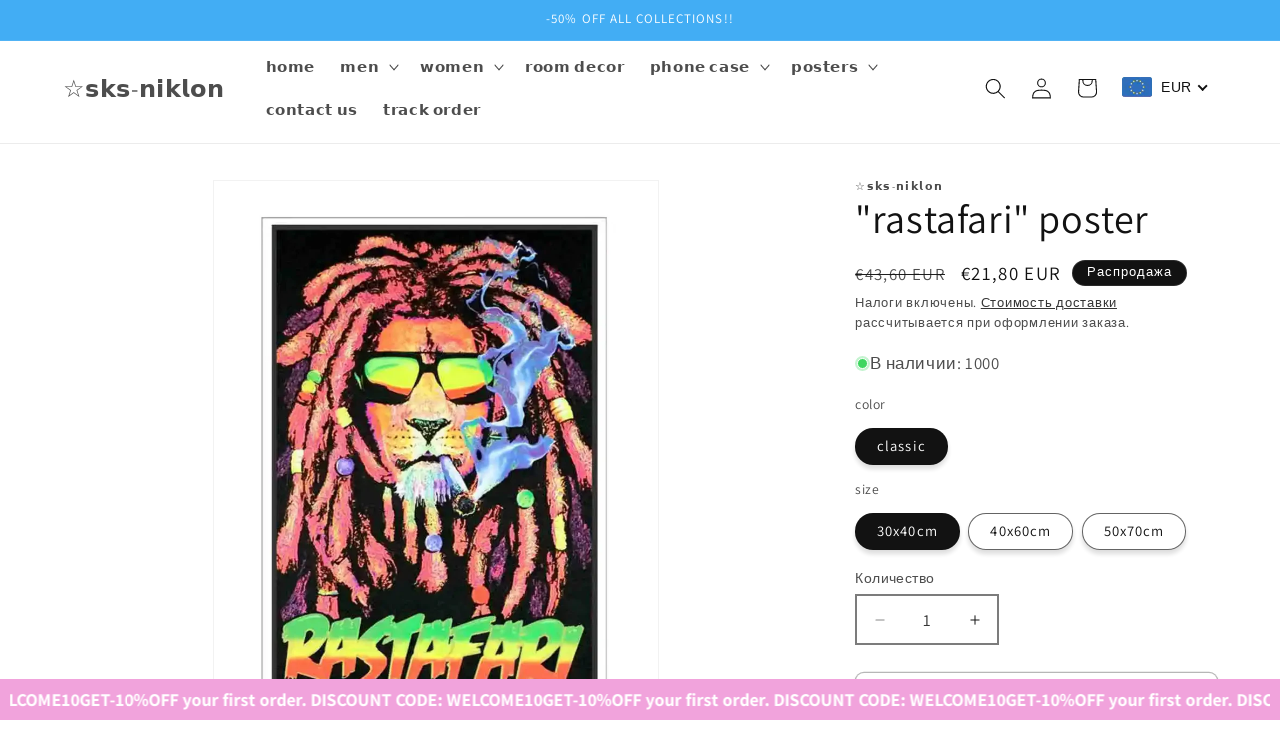

--- FILE ---
content_type: text/javascript
request_url: https://sks-niklon.com/cdn/shopifycloud/portable-wallets/latest/portable-wallets.ru.js
body_size: 71735
content:
import.meta;var vo=Object.defineProperty,sr=(t,e)=>(e=Symbol[t])?e:Symbol.for("Symbol."+t),ln=t=>{throw TypeError(t)},To=(t,e,r)=>e in t?vo(t,e,{enumerable:!0,configurable:!0,writable:!0,value:r}):t[e]=r,d=(t,e,r)=>To(t,typeof e!="symbol"?e+"":e,r),cn=(t,e,r)=>e.has(t)||ln("Cannot "+r),S=(t,e,r)=>(cn(t,e,"read from private field"),r?r.call(t):e.get(t)),V=(t,e,r)=>e.has(t)?ln("Cannot add the same private member more than once"):e instanceof WeakSet?e.add(t):e.set(t,r),z=(t,e,r,n)=>(cn(t,e,"write to private field"),n?n.call(t,r):e.set(t,r),r),re=function(t,e){this[0]=t,this[1]=e},Be=(t,e,r)=>{var n=(i,s,l,c)=>{try{var u=r[i](s),h=(s=u.value)instanceof re,g=u.done;Promise.resolve(h?s[0]:s).then(m=>h?n(i==="return"?i:"next",s[1]?{done:m.done,value:m.value}:m,l,c):l({value:m,done:g})).catch(m=>n("throw",m,l,c))}catch(m){c(m)}},a=i=>o[i]=s=>new Promise((l,c)=>n(i,s,l,c)),o={};return r=r.apply(t,e),o[sr("asyncIterator")]=()=>o,a("next"),a("throw"),a("return"),o},ne=(t,e,r)=>(e=t[sr("asyncIterator")])?e.call(t):(t=t[sr("iterator")](),e={},r=(n,a)=>(a=t[n])&&(e[n]=o=>new Promise((i,s,l)=>(o=a.call(t,o),l=o.done,Promise.resolve(o.value).then(c=>i({value:c,done:l}),s)))),r("next"),r("return"),e);function No(){Array.prototype.flatMap||(Array.prototype.flatMap=function(t,e){const r=[];for(let n=0;n<this.length;n++){const a=t.call(e,this[n],n,this);if(Array.isArray(a))for(const o of a)r.push(o);else r.push(a)}return r})}No();const Ro=":host{display:flex;align-items:center;justify-content:center}";class Do extends HTMLElement{constructor(){super(...arguments),d(this,"size","18px"),d(this,"color","gray")}connectedCallback(){var e,r;this.attachShadow({mode:"open"}),this.size=(e=this.getAttribute("size"))!=null?e:this.size,this.color=(r=this.getAttribute("color"))!=null?r:this.color,this.render();const n=document.createElement("style");n.textContent=Ro,this.shadowRoot.appendChild(n)}render(){const e=this.shadowRoot,r='\n      width="'.concat(this.size,'"\n      height="').concat(this.size,'"\n      xmlns="http://www.w3.org/2000/svg"\n      aria-hidden="true"\n    ');e.innerHTML="\n      <svg ".concat(r,' viewBox="0 0 20 20" fill="').concat(this.color,'">\n        <path d="M17.1 4.3l-1.4-1.4-5.7 5.7-5.7-5.7-1.4 1.4 5.7 5.7-5.7 5.7 1.4 1.4 5.7-5.7 5.7 5.7 1.4-1.4-5.7-5.7z"/>\n      </svg>\n    ')}}const ko="#overlay{position:fixed;width:100%;height:100%;background:#0006;top:0;left:0;z-index:2147483647;animation:modalPop .3s ease-out}#modal{position:fixed;top:20%;left:50%;width:100%;max-width:383px;transform:translate(-50%,-100%);background:#fff;color:#000;border-radius:5px;animation:modalSlideInFromTop .3s forwards}@keyframes modalPop{0%{opacity:0}to{opacity:1}}@keyframes modalSlideInFromTop{0%{transform:translate(-50%,-100%)}to{transform:translate(-50%)}}@keyframes modalSlideInFromBottom{0%{transform:translate(-50%,100%)}to{transform:translate(-50%)}}@media only screen and (max-width: 640px){#modal{top:auto;bottom:0;animation:modalSlideInFromBottom .3s forwards}}#modal footer{padding:0 21px 21px}#modal header{display:flex;justify-content:space-between;padding:21px 21px 16px}#title{font-size:21px;font-weight:600;line-height:25.2px;margin:0;word-wrap:break-word;overflow-wrap:break-word}.capitalize:first-letter{display:inline-block;text-transform:capitalize}#content{text-align:left;padding:0 21px 16px;overflow:auto;max-height:50vh}#modal #content p{margin:0;font-size:14px;line-height:21px}#close-icon,#close-button{cursor:pointer}#close-icon{min-width:24px;background:transparent;padding:0;border:none}#close-button{width:100%;padding:16px 21px;color:#fff;background-color:#1773b0;border:none;border-radius:5px;font-size:14px;line-height:21px;font-family:inherit}#close-button:hover,#close-button:active{background:#136f99}#close-button:active,#close-button:focus{box-shadow:0 0 0 4px #1990c640}";function Oo(t){return aa(t).map(e=>e instanceof Error?e:new oa("[".concat(typeof e,"] ").concat(Lo(e).slice(0,10240))))}function aa(t,e=0){return e>=20?[t,"Truncated cause stack"]:t instanceof Error&&t.cause?[t,...aa(t.cause,e+1)]:[t]}function Lo(t){var e;if(typeof t=="function")return"".concat(t.name||"anonymous");if(typeof t!="string")try{return(e=JSON.stringify(t))!=null?e:typeof t}catch(r){}return"".concat(t)}var oa=class extends Error{constructor(){super(...arguments),d(this,"name","BugsnagInvalidError")}},ia=/^\s*at .*(\S+:\d+|\(native\))/m,xo=/^(eval@)?(\[native code])?$/;function Mo(t){return t.stack?t.stack.match(ia)?Uo(t):Bo(t):[]}function sa(t){if(t.indexOf(":")===-1)return[t];let e=/(.+?)(?::(\d+))?(?::(\d+))?$/.exec(t.replace(/[()]/g,""));return[e[1],e[2]?Number(e[2]):void 0,e[3]?Number(e[3]):void 0]}function Uo(t){return t.stack.split("\n").filter(e=>!!e.match(ia)).map(e=>{let r=e.replace(/^\s+/,"").replace(/^.*?\s+/,""),n=r.match(/ (\(.+\)$)/);r=n?r.replace(n[0],""):r;let a=sa(n?n[1]:r),o=n&&r||void 0,i=["eval","<anonymous>"].indexOf(a[0])>-1?void 0:a[0];return{method:o,file:i,lineNumber:a[1],columnNumber:a[2]}})}function Bo(t){return t.stack.split("\n").filter(e=>!e.match(xo)).map(e=>{if(e.indexOf("@")===-1&&e.indexOf(":")===-1)return{method:e};let r=/((.*".+"[^@]*)?[^@]*)(?:@)/,n=e.match(r),a=n&&n[1]?n[1]:void 0,o=sa(e.replace(r,""));return{method:a,file:o[0],lineNumber:o[1],columnNumber:o[2]}})}var lr="5",$o=class{constructor(t){d(this,"breadcrumbs",[]),d(this,"apiKey"),d(this,"plugins"),d(this,"appId"),d(this,"appType"),d(this,"appVersion"),d(this,"releaseStage"),d(this,"locale"),d(this,"userAgent"),d(this,"metadata"),d(this,"persistedMetadata"),d(this,"onError"),d(this,"onPostErrorListeners",[]),d(this,"endpoints"),d(this,"session");var e,r,n;this.apiKey=t.apiKey,this.appType=t.appType,this.appId=t.appId,this.appVersion=t.appVersion,this.releaseStage=t.releaseStage,this.locale=t.locale,this.userAgent=t.userAgent,this.metadata=t.metadata,this.onError=t.onError,this.persistedMetadata={},this.endpoints=(e=t.endpoints)!=null?e:{notify:"https://error-analytics-production.shopifysvc.com",sessions:"https://error-analytics-sessions-production.shopifysvc.com/observeonly"},this.plugins=(r=t.plugins)!=null?r:[],this.plugins.forEach(a=>a.load(this)),this.leaveBreadcrumb("Bugsnag started",void 0,"state"),((n=t.withSessionTracking)==null||n)&&(this.session={id:this.getRandomUUID(),startedAt:new Date().toISOString(),events:{handled:0,unhandled:0}},this.startSession())}addMetadata(t){for(let e of Object.keys(t))this.persistedMetadata[e]=t[e]}getSessionId(){var t;return(t=this.session)==null?void 0:t.id}leaveBreadcrumb(t,e,r="manual"){this.breadcrumbs.push({name:t,metaData:e,type:r,timestamp:new Date().toISOString()})}notify(t,{errorClass:e,severity:r,severityType:n,handled:a=!0,metadata:o,context:i,groupingHash:s}={}){var l,c;let u=Oo(t),h={...this.metadata,...this.persistedMetadata,...o},g=this.buildBugsnagEvent(u,{errorClass:e,severityType:n,handled:a,severity:r,metadata:h,context:i,groupingHash:s});if(((c=(l=this.onError)==null?void 0:l.call(this,g,t))==null||c)&&this.releaseStage!=="development"){this.updateAndAppendSessionInformation(g);let m=this.sendToBugsnag(g);return this.onPostErrorListeners.forEach(f=>f(g,t)),m}return Promise.resolve()}addOnPostError(t){this.onPostErrorListeners.push(t)}updateAndAppendSessionInformation(t){this.session&&(t.unhandled?this.session.events.unhandled++:this.session.events.handled++,t.session=this.session)}buildBugsnagEvent(t,{errorClass:e,severity:r="error",severityType:n="handledException",handled:a,metadata:o={},context:i,groupingHash:s}){let l=new Date().toISOString(),{breadcrumbs:c,appId:u,appType:h,appVersion:g,releaseStage:m,locale:f,userAgent:_}=this,A=t.map((E,L)=>({errorClass:L===0&&e!=null?e:E.name,stacktrace:la(u,E),message:E.message,type:"browserjs"}));return{payloadVersion:lr,exceptions:A,severity:r,severityReason:{type:n},unhandled:!a,app:{id:u,type:h,version:g,releaseStage:m},device:{time:l,locale:f,userAgent:_},breadcrumbs:c,context:i,metaData:o,groupingHash:s}}async startSession(){var t,e;if(this.releaseStage==="development"){console.log("Skipping error logging session tracking in development mode");return}let{apiKey:r}=this,n={notifier:{name:"Bugsnag JavaScript",version:"7.22.2",url:"https://github.com/bugsnag/bugsnag-js"},app:{version:this.appVersion,releaseStage:this.releaseStage,type:this.appType},device:{id:this.appId,locale:this.locale,userAgent:this.userAgent},sessions:[this.session]};try{await fetch(this.endpoints.sessions,{method:"POST",headers:{"Content-Type":"application/json","Bugsnag-Api-Key":r,"Bugsnag-Payload-Version":lr,"Bugsnag-Sent-At":(e=(t=this.session)==null?void 0:t.startedAt)!=null?e:new Date().toISOString()},body:JSON.stringify(n,dn())})}catch(a){console.warn("[bugsnag-light] failed to start session"),console.warn(a)}}async sendToBugsnag(t){let{apiKey:e}=this,r={apiKey:e,notifier:{name:"Bugsnag JavaScript",version:"7.22.2",url:"https://github.com/bugsnag/bugsnag-js"},events:[t]};try{await fetch(this.endpoints.notify,{method:"POST",headers:{"Content-Type":"application/json","Bugsnag-Api-Key":e,"Bugsnag-Payload-Version":lr,"Bugsnag-Sent-At":t.device.time},body:JSON.stringify(r,dn())})}catch(n){console.warn("[bugsnag-light] failed to send an event"),console.warn(n)}}getRandomUUID(){try{return crypto.randomUUID()}catch(t){return"xxxxxxxx-xxxx-4xxx-yxxx-xxxxxxxxxxxx".replace(/[xy]/g,e=>{let r=Math.random()*16|0;return(e==="x"?r:r&3|8).toString(16)})}}};function la(t,e){let r=Mo(e).map(n=>{var a,o,i,s;let l=(a=n.file)==null?void 0:a.includes(t);return{method:(o=n.method)!=null?o:"",file:(i=n.file)!=null?i:"",lineNumber:(s=n.lineNumber)!=null?s:0,columnNumber:n.columnNumber,inProject:l}});if(e instanceof oa){let n=r.findIndex(a=>a.method.endsWith("notify"));n>-1&&(r=r.slice(n+1))}return r}function dn(){let t=new WeakSet;return function(e,r){if(typeof r=="object"&&r!==null){if(t.has(r))return"[Circular]";t.add(r)}return r}}var Fo=class Gh extends Error{constructor(e){super(e),d(this,"reason"),this.name="BreadcrumbsPluginFetchError",Object.setPrototypeOf(this,Gh.prototype)}};function zo(t,{metadata:e}={}){let r=window.onerror;window.onerror=(n,a,o,i,s)=>{s&&t.notify(s,{severityType:"unhandledException",handled:!1,metadata:e}),typeof r=="function"&&r.apply(window.onerror,[n,a,o,i,s])}}function Ho(t,{metadata:e}={}){window.addEventListener("unhandledrejection",r=>{r.reason&&r.reason instanceof Error&&r.reason.stack&&!(r.reason instanceof Fo)&&t.notify(r.reason,{severityType:"unhandledPromiseRejection",handled:!1,metadata:e})})}function yt(t){try{const e=new RegExp("(^| )".concat(t,"=([^;]+)")).exec(document.cookie);if(e){const r=e[2];try{return decodeURIComponent(r)}catch(n){return r}}return null}catch(e){return null}}const Ar={BRANDED_BUTTON:"shopify-payment-button__button shopify-payment-button__button--branded",UNBRANDED_BUTTON:"shopify-payment-button__button shopify-payment-button__button--unbranded",MORE_PAYMENT_OPTION_BUTTON:"shopify-payment-button__more-options"},Go={DARK:"apple-pay--dark",LIGHT:"apple-pay--light"},Vo=44,jo="_shopify_y",da=6,qo="discount_code",Br="https://static-na.payments-amazon.com",$r="".concat(Br,"/checkout.js"),ua="https://www.paypal.com",ha="https://pay.google.com",B={CURRENCY_CHANGE:"wallet_currency_change",CAPTCHA_REQUIRED:"wallet_captcha_required",NOT_ENOUGH_STOCK:"wallet_not_enough_stock",DYNAMIC_TAX:"wallet_dynamic_tax",PRICE_INCREASED:"wallet_price_increased",PAYMENT_METHOD_NOT_APPLICABLE:"wallet_payment_method_not_applicable",INVALID_PAYMENT_DEFERRED_PAYMENT_REQUIRED:"wallet_invalid_payment_deferred_payment_required",LOCALIZATION_EXTENSION_FIELD_ERROR:"wallet_localization_extension_field_error",ACCOUNT_INFO_MISMATCH:"wallet_account_info_mismatch",WALLET_PROCESSING_FAILED:"wallet_processing_failed",UNSUPPORTED_APPLE_PAY_PAYMENT_METHOD:"wallet_unsupported_apple_pay_payment_method",UNSUPPORTED_GOOGLE_PAY_PAYMENT_METHOD:"wallet_unsupported_google_pay_payment_method",PAYMENTS_COUNTRY_INVALID:"wallet_payments_country_invalid"},pa="VALIDATION_CUSTOM",ma="portable-wallets",xe={BUTTON:"accelerated-checkout-button",CONTAINER:"accelerated-checkout-button-container"},ga="unknown",ya={name:"buy_it_now",wallet_params:{}};function fa(t){try{return!t.toString().includes("[native code]")}catch(e){return!0}}const cr=new Map,Wo={checkDuplicate({errorClass:t,message:e}){if(cr.has(t)){const r=cr.get(t);if(r.has(e))return!0;r.add(e)}else cr.set(t,new Set([e]));return!1},reset(){}};var _t;class se extends Error{constructor(e,{groupingHash:r,...n}={}){super(e,n),V(this,_t),d(this,"autogenerateHash",!1),d(this,"useHashPrefix",!1),z(this,_t,r)}get groupingHash(){var e;const r=(e=S(this,_t))!=null?e:this.autogenerateHash?Yo(this.message):"";return(this.useHashPrefix?"".concat(this.name,"-").concat(r):r)||void 0}}_t=new WeakMap;function Yo(t){return t.toLowerCase().slice(0,100).replace(/[^a-z0-9\s]/g,"").trim().split(/\s+/).slice(0,5).join("-")}const St="DeveloperError";class te extends Error{constructor({code:e,message:r},n){const a="An unexpected error happened likely because of customizations made to HTML/JavaScript on this site ".concat(r);super("[".concat(e,"]: ").concat(a),n),d(this,"name",St),d(this,"code"),this.code=e}}const ba="SilencedError";class Z extends Error{constructor(){super(...arguments),d(this,"name",ba)}}class Ko extends Error{constructor(){super(...arguments),d(this,"name","MissingConfigError")}}class pe extends se{constructor(){super(...arguments),d(this,"name","NoResponseError"),d(this,"useHashPrefix",!0),d(this,"autogenerateHash",!0)}}class Pt extends se{constructor(e,{errorDetails:r}){const n=Pt.generateGraphQLGroupingHash(e,r);super(e,{groupingHash:n}),d(this,"errorDetails"),d(this,"useHashPrefix",!0),this.name="GraphQLResponseError",this.errorDetails=r}static generateGraphQLGroupingHash(e,r){const{operationName:n}=r,a=this.getErrorMessageCategoryFromMessage(e);return n?"".concat(n,"-").concat(a):a}static getErrorMessageCategoryFromMessage(e){const r=[[/Variable \$\w+ of type \w+!? was provided invalid value/i,"graphql-input-validation"],[/Cannot read propert(?:y|ies)(?: .+)? of (?:null|undefined)/i,"null-property-access"],[/(?:null|undefined) is not an object/i,"null-not-object"]];for(const[o,i]of r){const s=e.match(o);if(s){const l=s[1];return l?"".concat(i,"-").concat(l):i}}let n=e;const a=[/^GraphQL response error for \w+:\s*(with status \d+\s*=>\s*|=>\s*)?/i,/^GraphQL\s+Client:\s*/i,/^GraphQL\s+response\s+error\s+for\s+\w+:\s*with\s+status\s+\d+\s*=>\s*/i,/An error occurred while fetching from the API. Review 'graphQLErrors' for details./i];for(const o of a)n=n.replace(o,"");return n=n.slice(0,100),n.toLowerCase().replace(/[^a-z0-9\s]/g,"").trim().split(/\s+/).slice(0,5).join("-")||"unknown-error"}}const wa="IgnoredGraphQLResponseError";class je extends Pt{constructor(e,{reason:r,errorDetails:n}){super(e,{errorDetails:n}),d(this,"reason"),this.name=wa,this.reason=r}}class _a extends se{constructor(e){const r="[".concat(e,"] completion returned null result");super(r,{groupingHash:"".concat(e,"-expected-completion-null-result")})}}function O(t,e){if(!{}.hasOwnProperty.call(t,e))throw new TypeError("attempted to use private field on non-instance");return t}var Qo=0;function Ee(t){return"__private_"+Qo+++"_"+t}function Zt(t){return Object.entries(t).map(([e,r])=>({key:e,value:{stringValue:String(r)}}))}function Xo(t){return Object.entries(t).map(([e,r])=>({key:e,value:Aa(r)}))}function Aa(t){if(Array.isArray(t))return{arrayValue:{values:t.map(e=>Aa(e))}};switch(typeof t){case"boolean":return{boolValue:!!t};case"number":return{doubleValue:Number(t)};case"string":default:return{stringValue:String(t)}}}const Fr=1,Jo=Zo(5,2,12);function Zo(t,e,r){const n=[0];for(let a=0;a<r;a++){const o=Math.floor(t*e**a);n.push(o)}return n}var Ie=Ee("exporter"),X=Ee("attributes"),W=Ee("metrics"),ve=Ee("logs");class ei{constructor({exporter:e,attributes:r}){Object.defineProperty(this,Ie,{writable:!0,value:void 0}),Object.defineProperty(this,X,{writable:!0,value:void 0}),Object.defineProperty(this,W,{writable:!0,value:[]}),Object.defineProperty(this,ve,{writable:!0,value:[]}),O(this,Ie)[Ie]=e,O(this,X)[X]=r!=null?r:{}}addAttributes(e){O(this,X)[X]={...O(this,X)[X],...e}}histogram({name:e,value:r,unit:n,bounds:a,attributes:o,scale:i}){const s=Date.now()*1e6;a?O(this,W)[W].push({name:e,type:"histogram",value:r,unit:n,timeUnixNano:s,attributes:o,bounds:a}):O(this,W)[W].push({name:e,type:"exponential_histogram",value:r,unit:n,timeUnixNano:s,attributes:o,scale:i})}counter({name:e,value:r,unit:n,attributes:a}){const o=Date.now()*1e6;O(this,W)[W].push({name:e,type:"counter",value:r,unit:n,timeUnixNano:o,attributes:a})}gauge({name:e,value:r,unit:n,attributes:a}){const o=Date.now()*1e6;O(this,W)[W].push({name:e,type:"gauge",value:r,unit:n,timeUnixNano:o,attributes:a})}log({body:e,attributes:r}){const n=Date.now()*1e6;O(this,ve)[ve].push({timeUnixNano:n,body:e,attributes:r})}async exportMetrics(){const e={};O(this,W)[W].forEach(n=>{switch(n.attributes={...O(this,X)[X],...n.attributes},n.type){case"histogram":ti(e,n);break;case"exponential_histogram":ri(e,n);break;case"counter":ni(e,n);break;case"gauge":ai(e,n);break}});const r=Object.values(e);r.length!==0&&(O(this,W)[W]=[],await O(this,Ie)[Ie].exportMetrics(r))}async exportLogs(){const e=O(this,ve)[ve].map(r=>{const n={timeUnixNano:r.timeUnixNano,observedTimeUnixNano:r.timeUnixNano,attributes:Xo({...O(this,X)[X],...r.attributes})};return r.body&&(n.body={stringValue:r.body}),n});e.length!==0&&(O(this,ve)[ve]=[],await O(this,Ie)[Ie].exportLogs(e))}}function ti(t,e){var r;const{name:n,value:a,unit:o,timeUnixNano:i,attributes:s}=e,l=(r=e.bounds)!==null&&r!==void 0?r:Jo,c=new Array(l.length+1).fill(0);t[n]||(t[n]={name:n,unit:o||"1",histogram:{aggregationTemporality:Fr,dataPoints:[]}});for(let u=0;u<c.length;u++){const h=l[u];if(h===void 0)c[u]=1;else if(a<=h){c[u]=1;break}}t[n].histogram.dataPoints.push({startTimeUnixNano:i,timeUnixNano:i,count:1,sum:a,min:a,max:a,bucketCounts:c,explicitBounds:l,attributes:Zt(s!=null?s:{})})}function ri(t,e){const{name:r,value:n,unit:a,timeUnixNano:o,attributes:i,scale:s}=e;t[r]||(t[r]={name:r,unit:a||"1",exponentialHistogram:{aggregationTemporality:Fr,dataPoints:[]}});const l=n<=0?0:n,c=s||3,u=2**c/Math.log(2),h=Math.ceil(Math.log(n)*u)-1,g=n<=0?1:0,m={offset:0,bucketCounts:[]},f={offset:n>0?h:0,bucketCounts:n>0?[1]:[]};t[r].exponentialHistogram.dataPoints.push({attributes:Zt(i!=null?i:{}),startTimeUnixNano:o,timeUnixNano:o,count:1,sum:l,scale:c,zeroCount:g,positive:f,negative:m,min:l,max:l,zeroThreshold:0})}function ni(t,e){const{name:r,value:n,unit:a,timeUnixNano:o,attributes:i}=e;t[r]||(t[r]={name:r,unit:a||"1",sum:{aggregationTemporality:Fr,isMonotonic:!0,dataPoints:[]}}),t[r].sum.dataPoints.push({startTimeUnixNano:o,timeUnixNano:o,asDouble:n,attributes:Zt(i!=null?i:{})})}function ai(t,e){const{name:r,value:n,unit:a,timeUnixNano:o,attributes:i}=e;t[r]||(t[r]={name:r,unit:a||"1",gauge:{dataPoints:[]}}),t[r].gauge.dataPoints.push({startTimeUnixNano:o,timeUnixNano:o,asDouble:n,attributes:Zt(i!=null?i:{})})}var nt=Ee("url"),Te=Ee("serviceName"),at=Ee("logger"),ot=Ee("fetchFn");class oi{constructor(e,r,n){Object.defineProperty(this,nt,{writable:!0,value:void 0}),Object.defineProperty(this,Te,{writable:!0,value:void 0}),Object.defineProperty(this,at,{writable:!0,value:void 0}),Object.defineProperty(this,ot,{writable:!0,value:void 0}),O(this,nt)[nt]=e.replace(/\/v1\/(logs|metrics|traces)\/?$/,""),O(this,Te)[Te]=r,O(this,at)[at]=n==null?void 0:n.logger,O(this,ot)[ot]=n==null?void 0:n.fetchFn}async exportMetrics(e){const r={resourceMetrics:[{resource:{attributes:[{key:"service.name",value:{stringValue:O(this,Te)[Te]}}]},scopeMetrics:[{scope:{name:"open-telemetry-mini-client",version:"1.1.0",attributes:[]},metrics:e}]}]};await this.exportTo(r,"/v1/metrics")}async exportLogs(e){const r={resourceLogs:[{resource:{attributes:[{key:"service.name",value:{stringValue:O(this,Te)[Te]}}]},scopeLogs:[{scope:{name:"open-telemetry-mini-client",version:"1.1.0",attributes:[]},logRecords:e}]}]};await this.exportTo(r,"/v1/logs")}async exportTo(e,r){var n;const a=await this.exporterFetch()("".concat(O(this,nt)[nt]).concat(r),{method:"POST",keepalive:!0,headers:{"Content-Type":"application/json"},body:JSON.stringify(e)});if((n=O(this,at)[at])===null||n===void 0||n.log({status:a.status}),!a.ok){if(a.status===400){const o=await a.text();throw new ut("Invalid OpenTelemetry Data: ".concat(o))}if(a.status===429||a.status===503){const o=await a.text(),i=a.headers.get("Retry-After"),s=i?{seconds:Number(i)}:void 0;throw new ut("Server did not accept data",{errorData:o,retryAfter:s,body:e})}throw new ut("Server responded with ".concat(a.status))}}exporterFetch(){return O(this,ot)[ot]||fetch}}class ut extends Error{constructor(e,r){super(e),this.metadata=void 0,this.name="OpenTelemetryClientError",this.metadata=r}}const ii="https://otlp-http-production.shopifysvc.com",si="portable_wallets";var We;class li{constructor(e){V(this,We),z(this,We,e)}async exportMetrics(e){var r;try{await S(this,We).exportMetrics(e)}catch(n){if(n instanceof ut){const a=(r=n.metadata)==null?void 0:r.retryAfter;if(a){await new Promise(o=>{setTimeout(()=>{this.exportMetrics(e),o()},a.seconds*1e3)});return}}console.error("Suppressed error while exporting metrics:",n,n instanceof Error?n.cause:void 0)}}async exportLogs(e){var r;try{await S(this,We).exportLogs(e)}catch(n){if(n instanceof ut){const a=(r=n.metadata)==null?void 0:r.retryAfter;if(a){await new Promise(o=>{setTimeout(()=>{this.exportLogs(e),o()},a.seconds*1e3)});return}}console.error("Suppressed error while exporting logs:",n,n instanceof Error?n.cause:void 0)}}}We=new WeakMap;const ci=new oi(ii,si),di=new li(ci),P=new ei({exporter:di}),ui="TelemetryExportError",Ea="LimitedCartQueryError";class hi extends Error{constructor(){super(...arguments),d(this,"name",Ea)}}const Ca=["OpenTelemetryClientError",ba,ui,wa,St],pi=["Load failed","Failed to fetch","when attempting to fetch resource","GraphQL mutation failed with status 404","Component closed",'"isTrusted":true',...Ca],un=new Map([["TypeError","Illegal constructor"],[Ea,"Limited cart query returned no response"],["AbortError","Fetch is aborted"],["SyntaxError","The string did not match the expected pattern."]]),mi=["chrome-lighthouse","meta-externalads","crawler","spider","scraper","facebookexternalhit","bot"];function gi(t){const e=t.exceptions[0];return yi()?"silenced-user-agent":fi(t)?"empty-stack-trace":bi(e)?"spin":wi()?"monkey-patch":Ei(t)?"external-error":Si(t)?"developer-error":Ci(e.message)?"discarded-message":Pi(t)?"discarded-error-class":Ii(e)?"discarded-class-message":vi(t)?"unactionable-invalid-error":_i(t)||null}function yi(){const t=navigator.userAgent.toLowerCase();return mi.some(e=>t.includes(e))}function fi(t){return t.exceptions[0].stacktrace.length===0}function bi(t){return t.stacktrace.some(e=>{var r;return(r=e.file)==null?void 0:r.includes("spin.dev")})}function wi(){return[HTMLElement,Event,document.createElement].some(fa)}function _i(t){const e=t.exceptions.map(r=>r.stacktrace.filter(n=>!Ai(n)));return e.some(r=>{var n;return!((n=r[0])!=null&&n.inProject)})?"external-trigger":e.some(r=>r.filter(n=>n.inProject).every(n=>[ua,Br,ha].some(a=>n.file.startsWith(a))))?"wallet-sdk-stack-trace":null}function Ai(t){return t.file.includes("native code")||t.file.includes("/cdn/wpm/")}function Ei(t){return!t.exceptions[0].stacktrace.some(e=>e.inProject)}function Ci(t){return pi.some(e=>t==null?void 0:t.includes(e))}function Si(t){const e=t.exceptions.some(r=>r.errorClass===St);return e&&console.error(t.exceptions[0]),e}function Pi(t){return t.exceptions.some(e=>Ca.includes(e.errorClass))}function Ii(t){const e=t.errorClass,r=t.message;return un.has(e)&&(r==null?void 0:r.includes(un.get(e)))}function vi(t){return t.exceptions[0].errorClass==="BugsnagInvalidError"&&t.unhandled}var N=(t=>(t.ButtonRender="portable_wallets_button_render",t.Decelerated="portable_wallets_decelerated",t.DeliveryWrongNumberOfLines="portable_wallets_delivery_wrong_number_of_lines",t.InitCompleted="portable_wallets_init_completed",t.InstrumentLoadEligibility="portable_wallets_instrument_load_eligibility",t.InstrumentLoadTime="portable_wallets_instrument_load_time",t.InstrumentLoadTimeFromPageLoad="portable_wallets_instrument_load_time_from_page_load",t.MonorailProduceError="portable_wallets_monorail_produce_error",t.SheetClicked="portable_wallets_sheet_clicked",t.SheetCancelled="portable_wallets_sheet_cancelled",t.SheetFailed="portable_wallets_sheet_failed",t.UpdateFailed="portable_wallets_update_failed",t.PayPalTokenCreationError="portable_wallets_paypal_token_creation_error",t.AuthorizationAttempt="portable_wallets_authorization_attempt",t.AuthorizationComplete="portable_wallets_authorization_complete",t.CartTokenMissing="portable_wallets_cart_token_missing",t.RemovePersonalDataResult="portable_wallets_cart_remove_personal_data_result",t.GooglePayNotEligibleWebview="portable_wallets_google_pay_not_eligible_webview",t.WalletConfigDeveloperError="portable_wallets_wallet_config_developer_error",t.LegacyCartCookie="portable_wallets_legacy_cart_cookie",t.StyleBackwardsCompatibility="portable_wallets_style_backwards_compatibility",t.StyleBackwardsCompatibilityExecutionTime="portable_wallets_style_backwards_compatibility_execution_time",t.StyleBackwardsCompatibilityRules="portable_wallets_style_backwards_compatibility_rules",t.AmazonPayLoadRetries="portable_wallets_amazon_pay_sdk_load_retries",t.DynamicTaxFailed="portable_wallets_dynamic_tax_failed",t.SheetLoaded="portable_wallets_sheet_loaded",t.ErrorTriggered="portable_wallets_error_triggered",t.GooglePayNullCartOnAuthorize="portable_wallets_google_pay_null_cart_on_authorize",t.UnrecoverableCartError="portable_wallets_unrecoverable_cart_error",t.ShopPayPersonalizedIframeLoadTime="portable_wallets_shop_pay_personalized_iframe_load_time",t.ShopPayPersonalizedIframeLoadTimeFromPageLoad="portable_wallets_shop_pay_personalized_iframe_load_time_from_page_load",t.PaymentCompletedAfterAbort="portable_wallets_payment_completed_after_abort",t.WalletSessionAbortError="portable_wallets_wallet_session_abort_error",t.CartPaymentUpdateRetryResult="portable_wallets_cart_payment_update_retry_result",t.ProductFormError="portable_wallets_product_form_error",t))(N||{}),De=(t=>(t.InstrumentSdkLoaded="portable_wallets_instrument_sdk_loaded",t.InstrumentSdkFailed="portable_wallets_instrument_sdk_failed",t.InstrumentSdkEligible="portable_wallets_instrument_sdk_eligible",t.InstrumentSdkNotEligible="portable_wallets_instrument_sdk_not_eligible",t))(De||{}),y=(t=>(t.BuyItNow="BuyItNow",t.MoreOptions="MoreOptions",t.ApplePay="ApplePay",t.PayPal="PayPal",t.Venmo="Venmo",t.GooglePay="GooglePay",t.ShopPay="ShopPay",t.MetaPay="FacebookPay",t.BuyWithPrime="BuyWithPrime",t.AmazonPay="AmazonPay",t.Unknown="Unknown",t))(y||{}),x=(t=>(t.InvalidQuantity="InvalidQuantity",t.VariantRequiresSellingPlan="VariantRequiresSellingPlan",t.SellingPlanNotApplicable="SellingPlanNotApplicable",t.MerchandiseIdInvalid="MerchandiseIdInvalid",t.IgnoredResponseError="IgnoredGraphQLResponseError",t.NoResponse="NoResponse",t.InvalidInput="InvalidInput",t.MerchandiseNotApplicable="MerchandiseNotApplicable",t.ProductFormError="ProductFormError",t))(x||{}),T=(t=>(t.CartPage="cart_page",t.CartAjax="cart_ajax",t.ProductPage="product",t.Checkout="checkout",t.Unknown="unknown",t))(T||{}),lt=(t=>(t.CartChange="/cart/change",t.CartUpdate="/cart/update",t.CartAdd="/cart/add",t.CartClear="/cart/clear",t))(lt||{}),Oe=(t=>(t.OneTimePurchase="ONE_TIME_PURCHASE",t.Subscription="SUBSCRIPTION",t))(Oe||{});let er=Ti();function Ti(){return{shop_id:ga,debug:!1,pageType:T.Unknown,cartPrepare:!1}}function Ni(t){Object.assign(er,t)}function zr(){const{debug:t,...e}=er;return e}function Ri(){return er.debug}function Hr(){return er.pageType}function Di(t,e){const r=t.exceptions[0];if(!r||!r.message||Wo.checkDuplicate(r))return!1;const n=Li(e);ki(t,n);let a=null;try{a=gi(t)}catch(i){const s=i;console.error(s);const l={errorClass:"UnfilterableError",message:"Could not properly filter error with message: ".concat(s.message),stacktrace:la(ma,s)};t.exceptions.unshift(l)}Ui(a);const o=a==null;return(o||Ri())&&Bi({errorClass:r.errorClass,message:r.message,stacktrace:JSON.stringify(r.stacktrace),filterResult:a,metadata:JSON.stringify(t.metaData)}),o}function ki(t,e){var r,n,a,o,i;const s=(a=(n=(r=window.ShopifyAnalytics)==null?void 0:r.lib)==null?void 0:n.trekkie)==null?void 0:a.defaultAttributes;t.context=window.location.pathname,t.request||(t.request={}),t.request.url=window.location.href,t.device.orientation=(i=(o=window.screen)==null?void 0:o.orientation)==null?void 0:i.type,xi(t),Mi(t),t.groupingHash=Oi(e);const{shop_id:l,...c}=zr();t.metaData={...t.metaData,shop:{shopId:l,...c,...t.metaData.shop},custom:{...t.metaData.custom,customFetch:fa(fetch)},error_source:{shop_id:l},monorail:s},e[0]instanceof Pt&&(t.metaData.graphql={...e[0].errorDetails},e[0]instanceof je&&(t.metaData.graphql.reason=e[0].reason))}function Oi(t){for(const e of t)if("groupingHash"in e&&e.groupingHash)return e.groupingHash.toString()}function Li(t){const e=[];let r=t;for(;r instanceof Error&&e.length<20;){e.push(r);const n="cause"in r?r.cause:null;if(!n)break;r=n}return e}function xi(t){for(const e of t.exceptions)for(const r of e.stacktrace)[ua,Br,ha].some(n=>r.file.startsWith(n))&&(r.inProject=!0)}function Mi(t){var e;for(const r of t.exceptions)for(const n of r.stacktrace)(e=n.file)!=null&&e.includes("portable-wallets")&&(n.file=n.file.split("#")[0].split("?")[0])}function Ui(t){P.counter({name:N.ErrorTriggered,value:1,attributes:{filterResult:t||"valid-error"}})}function Bi(t){const e=zr();P.log({body:"Bugsnag Error",attributes:{...e,shop_id:e.shop_id,shopId:e.shop_id,...t}})}var na;const $i={apiKey:"e6b446c1ebe782e2b2fc7eb8ef0dc791",appId:ma,appVersion:"0.1.25",releaseStage:"production",locale:"ru",userAgent:navigator.userAgent,metadata:{user:{id:(na=yt(jo))!=null?na:"unknown"},app:{release:"56847ca05205a7cef28a5789d49554d2bfed23f1"}},onError:Di},b=new $o($i);b.addOnPostError(t=>{b.leaveBreadcrumb("Bugsnag Error Notified",{errorClass:t.exceptions[0].errorClass,message:t.exceptions[0].message},"error")});const Fi={ru:{instruments_copy:{checkout:{buy_now:"\u041A\u0443\u043F\u0438\u0442\u044C"}},error_dialogs:{checkout:{title:"\u041E\u0448\u0438\u0431\u043A\u0430 \u0442\u0440\u0430\u043D\u0437\u0430\u043A\u0446\u0438\u0438",generic_error:"\u0421\u0435\u0439\u0447\u0430\u0441 \u043F\u043E \u0442\u0435\u0445\u043D\u0438\u0447\u0435\u0441\u043A\u0438\u043C \u043F\u0440\u0438\u0447\u0438\u043D\u0430\u043C \u0432\u044B \u043D\u0435 \u043C\u043E\u0436\u0435\u0442\u0435 \u043E\u0444\u043E\u0440\u043C\u0438\u0442\u044C \u0437\u0430\u043A\u0430\u0437. \u041F\u043E\u0432\u0442\u043E\u0440\u0438\u0442\u0435 \u043F\u043E\u043F\u044B\u0442\u043A\u0443 \u0447\u0435\u0440\u0435\u0437 \u043D\u0435\u0441\u043A\u043E\u043B\u044C\u043A\u043E \u043C\u0438\u043D\u0443\u0442.",button_text:"\u0417\u0430\u043A\u0440\u044B\u0442\u044C"},wallet:{title:"%{wallet}\xA0\u2014 \u043D\u0435\u0434\u043E\u0441\u0442\u0443\u043F\u043D\u043E",generic_error:"\u0412\u043E\u0437\u043D\u0438\u043A\u043B\u0430 \u043F\u0440\u043E\u0431\u043B\u0435\u043C\u0430 \u0441 %{wallet}. \u041F\u043E\u0432\u0442\u043E\u0440\u0438\u0442\u0435 \u043F\u043E\u043F\u044B\u0442\u043A\u0443 \u0438\u043B\u0438 \u0438\u0441\u043F\u043E\u043B\u044C\u0437\u0443\u0439\u0442\u0435 \u0434\u0440\u0443\u0433\u043E\u0439 \u0441\u043F\u043E\u0441\u043E\u0431 \u043E\u043F\u043B\u0430\u0442\u044B.",eligibility_error:"\u0422\u043E\u0432\u0430\u0440\u044B, \u0434\u043E\u0431\u0430\u0432\u043B\u0435\u043D\u043D\u044B\u0435 \u0441 \u043F\u043E\u043C\u043E\u0449\u044C\u044E %{wallet}, \u0443\u0434\u0430\u043B\u0435\u043D\u044B \u0438\u0437 \u0432\u0430\u0448\u0435\u0439 \u043A\u043E\u0440\u0437\u0438\u043D\u044B."},product:{out_of_stock:"\u042D\u0442\u043E\u0442 \u0442\u043E\u0432\u0430\u0440 \u043D\u0435 \u0434\u043E\u0441\u0442\u0443\u043F\u0435\u043D."}},more_payment_options:"\u0414\u0440\u0443\u0433\u0438\u0435 \u0441\u043F\u043E\u0441\u043E\u0431\u044B \u043E\u043F\u043B\u0430\u0442\u044B",brand:{apple_pay:"Apple\xA0Pay",amazon_pay:"Amazon\xA0Pay",shop_pay:"Shop\xA0Pay",buy_with_prime:"\u041A\u0443\u043F\u0438\u0442\u044C \u0441 \u043F\u043E\u043C\u043E\u0449\u044C\u044E Prime",paypal:"PayPal",google_pay:"Google\xA0Pay"},buy_with_button_content:"\u041A\u0443\u043F\u0438\u0442\u044C\xA0\u0441\xA0%{wallet}",order_summary:{total:"\u0412\u0441\u0435\u0433\u043E",subtotal:"\u041F\u0440\u043E\u043C\u0435\u0436\u0443\u0442\u043E\u0447\u043D\u044B\u0439 \u0438\u0442\u043E\u0433",duties:"\u041F\u043E\u0448\u043B\u0438\u043D\u044B",taxes:"\u041E\u0440\u0438\u0435\u043D\u0442\u0438\u0440\u043E\u0432\u043E\u0447\u043D\u044B\u0435 \u043D\u0430\u043B\u043E\u0433\u0438",shipping:"\u0414\u043E\u0441\u0442\u0430\u0432\u043A\u0430",discount:"\u0421\u043A\u0438\u0434\u043A\u0430",shipping_one_time_purchase:"\u0414\u043E\u0441\u0442\u0430\u0432\u043A\u0430 (\u0440\u0430\u0437\u043E\u0432\u0430\u044F \u043F\u043E\u043A\u0443\u043F\u043A\u0430)",shipping_subscription:"\u0414\u043E\u0441\u0442\u0430\u0432\u043A\u0430 (\u043F\u043E\u0434\u043F\u0438\u0441\u043A\u0430)",subscriptions:{recurring_total_tooltip_line:"\u041D\u0435 \u0432\u043A\u043B\u044E\u0447\u0430\u0435\u0442 \u0434\u043E\u0441\u0442\u0430\u0432\u043A\u0443, \u043D\u0430\u043B\u043E\u0433\u0438, \u0441\u0431\u043E\u0440\u044B \u0438\u043B\u0438 \u0432\u043E\u0437\u043C\u043E\u0436\u043D\u044B\u0435 \u0441\u043A\u0438\u0434\u043A\u0438",recurring_totals:"%{fixedPrice} \u0437\u0430 \u043A\u0430\u0436\u0434\u044B\u0439 \u043F\u0435\u0440\u0438\u043E\u0434 (%{interval})",recurring_totals_with_policies:{one:"\u041F\u0435\u0440\u0432\u044B\u0439 \u043F\u043B\u0430\u0442\u0435\u0436\xA0\u2014 %{fixedPrice}, \u0437\u0430\u0442\u0435\u043C\xA0\u2014 %{recurringPrice} \u043A\u0430\u0436\u0434. %{interval}",other:"\u041F\u0435\u0440\u0432\u044B\u0435 \u043D\u0435\u0441\u043A\u043E\u043B\u044C\u043A\u043E \u043F\u043B\u0430\u0442\u0435\u0436\u0435\u0439 (%{count}) \u0432 \u0440\u0430\u0437\u043C\u0435\u0440\u0435 %{fixedPrice}, \u0437\u0430\u0442\u0435\u043C\xA0\u2014 %{recurringPrice} \u043A\u0430\u0436\u0434. %{interval}",few:"\u041F\u0435\u0440\u0432\u044B\u0435 \u043D\u0435\u0441\u043A\u043E\u043B\u044C\u043A\u043E \u043F\u043B\u0430\u0442\u0435\u0436\u0435\u0439 (%{count}) \u0432 \u0440\u0430\u0437\u043C\u0435\u0440\u0435 %{fixedPrice}, \u0437\u0430\u0442\u0435\u043C\xA0\u2014 %{recurringPrice} \u043A\u0430\u0436\u0434. %{interval}",many:"\u041F\u0435\u0440\u0432\u044B\u0435 \u043D\u0435\u0441\u043A\u043E\u043B\u044C\u043A\u043E \u043F\u043B\u0430\u0442\u0435\u0436\u0435\u0439 (%{count}) \u0432 \u0440\u0430\u0437\u043C\u0435\u0440\u0435 %{fixedPrice}, \u0437\u0430\u0442\u0435\u043C\xA0\u2014 %{recurringPrice} \u043A\u0430\u0436\u0434. %{interval}"},recurring_total_intervals:{day:{one:"\u0434\u0435\u043D\u044C",other:"%{count} \u0434\u043D.",few:"%{count} \u0434\u043D.",many:"%{count} \u0434\u043D."},month:{one:"\u043C\u0435\u0441\u044F\u0446",other:"%{count}\xA0\u043C\u0435\u0441.",few:"%{count}\xA0\u043C\u0435\u0441.",many:"%{count}\xA0\u043C\u0435\u0441."},week:{one:"\u043D\u0435\u0434\u0435\u043B\u044F",other:"%{count}\xA0\u043D\u0435\u0434.",few:"%{count}\xA0\u043D\u0435\u0434.",many:"%{count}\xA0\u043D\u0435\u0434."},year:{one:"\u0433\u043E\u0434",other:"%{count} \u043B\u0435\u0442",few:"%{count} \u043B\u0435\u0442",many:"%{count} \u043B\u0435\u0442"}}}},errors:{missing:{address2:"\u0423\u043A\u0430\u0436\u0438\u0442\u0435 \u043D\u043E\u043C\u0435\u0440 \u043A\u0432\u0430\u0440\u0442\u0438\u0440\u044B, \u0430\u043F\u0430\u0440\u0442\u0430\u043C\u0435\u043D\u0442\u043E\u0432 \u0438 \u0442.\xA0\u0434.",phone:"\u0423\u043A\u0430\u0436\u0438\u0442\u0435 \u043D\u043E\u043C\u0435\u0440 \u0442\u0435\u043B\u0435\u0444\u043E\u043D\u0430",first_name:"\u0423\u043A\u0430\u0436\u0438\u0442\u0435 \u0438\u043C\u044F",email:"\u0423\u043A\u0430\u0436\u0438\u0442\u0435 \u0430\u0434\u0440\u0435\u0441 \u044D\u043B\u0435\u043A\u0442\u0440\u043E\u043D\u043D\u043E\u0439 \u043F\u043E\u0447\u0442\u044B",last_name:"\u0423\u043A\u0430\u0436\u0438\u0442\u0435 \u0444\u0430\u043C\u0438\u043B\u0438\u044E",address1:"\u0423\u043A\u0430\u0436\u0438\u0442\u0435 \u0430\u0434\u0440\u0435\u0441",city:"\u0423\u043A\u0430\u0436\u0438\u0442\u0435 \u0433\u043E\u0440\u043E\u0434",zone:"\u0412\u044B\u0431\u0435\u0440\u0438\u0442\u0435 \u0448\u0442\u0430\u0442/\u043F\u0440\u043E\u0432\u0438\u043D\u0446\u0438\u044E",postal_code:"\u0423\u043A\u0430\u0436\u0438\u0442\u0435 \u043F\u043E\u0447\u0442\u043E\u0432\u044B\u0439 \u0438\u043D\u0434\u0435\u043A\u0441",shipping_option:"\u0412\u044B\u0431\u0435\u0440\u0438\u0442\u0435 \u0441\u043F\u043E\u0441\u043E\u0431 \u0434\u043E\u0441\u0442\u0430\u0432\u043A\u0438",country:"\u0412\u044B\u0431\u0435\u0440\u0438\u0442\u0435 \u0441\u0442\u0440\u0430\u043D\u0443",emirate:"\u0423\u043A\u0430\u0436\u0438\u0442\u0435 \u044D\u043C\u0438\u0440\u0430\u0442"},invalid:{email:"\u0423\u043A\u0430\u0436\u0438\u0442\u0435 \u0434\u0435\u0439\u0441\u0442\u0432\u0438\u0442\u0435\u043B\u044C\u043D\u044B\u0439 \u0430\u0434\u0440\u0435\u0441 \u044D\u043B\u0435\u043A\u0442\u0440\u043E\u043D\u043D\u043E\u0439 \u043F\u043E\u0447\u0442\u044B",country:"\u0412\u044B\u0431\u0435\u0440\u0438\u0442\u0435 \u0441\u0442\u0440\u0430\u043D\u0443/\u0440\u0435\u0433\u0438\u043E\u043D",phone:"\u0423\u043A\u0430\u0436\u0438\u0442\u0435 \u0434\u0435\u0439\u0441\u0442\u0432\u0438\u0442\u0435\u043B\u044C\u043D\u044B\u0439 \u043D\u043E\u043C\u0435\u0440 \u0442\u0435\u043B\u0435\u0444\u043E\u043D\u0430",first_name:"\u0423\u043A\u0430\u0436\u0438\u0442\u0435 \u0434\u0435\u0439\u0441\u0442\u0432\u0438\u0442\u0435\u043B\u044C\u043D\u043E\u0435 \u0438\u043C\u044F",last_name:"\u0423\u043A\u0430\u0436\u0438\u0442\u0435 \u0434\u0435\u0439\u0441\u0442\u0432\u0438\u0442\u0435\u043B\u044C\u043D\u0443\u044E \u0444\u0430\u043C\u0438\u043B\u0438\u044E",address1:"\u0423\u043A\u0430\u0436\u0438\u0442\u0435 \u0434\u0435\u0439\u0441\u0442\u0432\u0438\u0442\u0435\u043B\u044C\u043D\u044B\u0439 \u0430\u0434\u0440\u0435\u0441",address2:"\u0423\u043A\u0430\u0436\u0438\u0442\u0435 \u0434\u0435\u0439\u0441\u0442\u0432\u0438\u0442\u0435\u043B\u044C\u043D\u044B\u0439 \u043D\u043E\u043C\u0435\u0440 \u043A\u0432\u0430\u0440\u0442\u0438\u0440\u044B, \u0430\u043F\u0430\u0440\u0442\u0430\u043C\u0435\u043D\u0442\u043E\u0432 \u0438 \u0442.\xA0\u0434.",city:"\u0423\u043A\u0430\u0436\u0438\u0442\u0435 \u0434\u0435\u0439\u0441\u0442\u0432\u0438\u0442\u0435\u043B\u044C\u043D\u043E\u0435 \u043D\u0430\u0437\u0432\u0430\u043D\u0438\u0435 \u0433\u043E\u0440\u043E\u0434\u0430",zone:"\u0412\u044B\u0431\u0435\u0440\u0438\u0442\u0435 \u0434\u0435\u0439\u0441\u0442\u0432\u0438\u0442\u0435\u043B\u044C\u043D\u044B\u0439 \u0448\u0442\u0430\u0442/\u043F\u0440\u043E\u0432\u0438\u043D\u0446\u0438\u044E",postal_code:"\u0423\u043A\u0430\u0436\u0438\u0442\u0435 \u0434\u0435\u0439\u0441\u0442\u0432\u0438\u0442\u0435\u043B\u044C\u043D\u044B\u0439 \u043F\u043E\u0447\u0442\u043E\u0432\u044B\u0439 \u0438\u043D\u0434\u0435\u043A\u0441",billing_address:"\u041D\u0435\u0434\u0435\u0439\u0441\u0442\u0432\u0438\u0442\u0435\u043B\u044C\u043D\u044B\u0439 \u0430\u0434\u0440\u0435\u0441 \u0434\u043B\u044F \u0432\u044B\u0441\u0442\u0430\u0432\u043B\u0435\u043D\u0438\u044F \u0441\u0447\u0435\u0442\u0430",shipping_address:"\u041D\u0435\u0434\u0435\u0439\u0441\u0442\u0432\u0438\u0442\u0435\u043B\u044C\u043D\u044B\u0439 \u0430\u0434\u0440\u0435\u0441 \u0434\u043E\u0441\u0442\u0430\u0432\u043A\u0438",payment_method:"\u041D\u0435\u0434\u0435\u0439\u0441\u0442\u0432\u0438\u0442\u0435\u043B\u044C\u043D\u044B\u0439 \u0441\u043F\u043E\u0441\u043E\u0431 \u043E\u043F\u043B\u0430\u0442\u044B",discount:"\u041D\u0435\u0434\u0435\u0439\u0441\u0442\u0432\u0438\u0442\u0435\u043B\u044C\u043D\u0430\u044F \u0441\u043A\u0438\u0434\u043A\u0430",emirate:"\u0423\u043A\u0430\u0436\u0438\u0442\u0435 \u0434\u0435\u0439\u0441\u0442\u0432\u0438\u0442\u0435\u043B\u044C\u043D\u044B\u0439 \u044D\u043C\u0438\u0440\u0430\u0442"},emojis:{first_name:"\u0418\u043C\u044F \u043D\u0435 \u043C\u043E\u0436\u0435\u0442 \u0441\u043E\u0434\u0435\u0440\u0436\u0430\u0442\u044C \u0435\u043C\u043E\u0434\u0437\u0438",last_name:"\u0424\u0430\u043C\u0438\u043B\u0438\u044F \u043D\u0435 \u043C\u043E\u0436\u0435\u0442 \u0441\u043E\u0434\u0435\u0440\u0436\u0430\u0442\u044C \u0435\u043C\u043E\u0434\u0437\u0438",city:"\u041D\u0430\u0437\u0432\u0430\u043D\u0438\u0435 \u0433\u043E\u0440\u043E\u0434\u0430 \u043D\u0435 \u043C\u043E\u0436\u0435\u0442 \u0441\u043E\u0434\u0435\u0440\u0436\u0430\u0442\u044C \u0435\u043C\u043E\u0434\u0437\u0438",address1:"\u0410\u0434\u0440\u0435\u0441\u043D\u0430\u044F \u0441\u0442\u0440\u043E\u043A\u0430 \u043D\u0435 \u043C\u043E\u0436\u0435\u0442 \u0441\u043E\u0434\u0435\u0440\u0436\u0430\u0442\u044C \u0435\u043C\u043E\u0434\u0437\u0438",address2:"\u0412\u0442\u043E\u0440\u0430\u044F \u0441\u0442\u0440\u043E\u043A\u0430 \u0430\u0434\u0440\u0435\u0441\u0430 \u043D\u0435 \u043C\u043E\u0436\u0435\u0442 \u0441\u043E\u0434\u0435\u0440\u0436\u0430\u0442\u044C \u0435\u043C\u043E\u0434\u0437\u0438",postal_code:"\u041F\u043E\u0447\u0442\u043E\u0432\u044B\u0439 \u0438\u043D\u0434\u0435\u043A\u0441 \u043D\u0435 \u043C\u043E\u0436\u0435\u0442 \u0441\u043E\u0434\u0435\u0440\u0436\u0430\u0442\u044C \u0435\u043C\u043E\u0434\u0437\u0438",phone:"\u041D\u043E\u043C\u0435\u0440 \u0442\u0435\u043B\u0435\u0444\u043E\u043D\u0430 \u043D\u0435 \u043C\u043E\u0436\u0435\u0442 \u0441\u043E\u0434\u0435\u0440\u0436\u0430\u0442\u044C \u044D\u043C\u043E\u0434\u0437\u0438"},too_long:{address1:"\u0410\u0434\u0440\u0435\u0441\u043D\u0430\u044F \u0441\u0442\u0440\u043E\u043A\u0430 \u0441\u043B\u0438\u0448\u043A\u043E\u043C \u0434\u043B\u0438\u043D\u043D\u0430\u044F",address2:"\u0412\u0442\u043E\u0440\u0430\u044F \u0441\u0442\u0440\u043E\u043A\u0430 \u0430\u0434\u0440\u0435\u0441\u0430 \u0441\u043B\u0438\u0448\u043A\u043E\u043C \u0434\u043B\u0438\u043D\u043D\u0430\u044F",first_name:"\u0418\u043C\u044F \u0441\u043B\u0438\u0448\u043A\u043E\u043C \u0434\u043B\u0438\u043D\u043D\u043E\u0435",last_name:"\u0424\u0430\u043C\u0438\u043B\u0438\u044F \u0441\u043B\u0438\u0448\u043A\u043E\u043C \u0434\u043B\u0438\u043D\u043D\u0430\u044F",city:"\u041D\u0430\u0437\u0432\u0430\u043D\u0438\u0435 \u0433\u043E\u0440\u043E\u0434\u0430 \u0441\u043B\u0438\u0448\u043A\u043E\u043C \u0434\u043B\u0438\u043D\u043D\u043E\u0435"},url:{first_name:"\u0418\u043C\u044F \u043D\u0435 \u043C\u043E\u0436\u0435\u0442 \u0441\u043E\u0434\u0435\u0440\u0436\u0430\u0442\u044C URL-\u0430\u0434\u0440\u0435\u0441",last_name:"\u0424\u0430\u043C\u0438\u043B\u0438\u044F \u043D\u0435 \u043C\u043E\u0436\u0435\u0442 \u0441\u043E\u0434\u0435\u0440\u0436\u0430\u0442\u044C URL-\u0430\u0434\u0440\u0435\u0441"},html_tags:{first_name:"\u0418\u043C\u044F \u043D\u0435 \u043C\u043E\u0436\u0435\u0442 \u0441\u043E\u0434\u0435\u0440\u0436\u0430\u0442\u044C HTML-\u0442\u0435\u0433\u0438",last_name:"\u0424\u0430\u043C\u0438\u043B\u0438\u044F \u043D\u0435 \u043C\u043E\u0436\u0435\u0442 \u0441\u043E\u0434\u0435\u0440\u0436\u0430\u0442\u044C HTML-\u0442\u0435\u0433\u0438",city:"\u041D\u0430\u0437\u0432\u0430\u043D\u0438\u0435 \u0433\u043E\u0440\u043E\u0434\u0430 \u043D\u0435 \u043C\u043E\u0436\u0435\u0442 \u0441\u043E\u0434\u0435\u0440\u0436\u0430\u0442\u044C HTML-\u0442\u0435\u0433\u0438",address1:"\u0410\u0434\u0440\u0435\u0441\u043D\u0430\u044F \u0441\u0442\u0440\u043E\u043A\u0430 \u043D\u0435 \u043C\u043E\u0436\u0435\u0442 \u0441\u043E\u0434\u0435\u0440\u0436\u0430\u0442\u044C HTML-\u0442\u0435\u0433\u0438",address2:"\u0412\u0442\u043E\u0440\u0430\u044F \u0441\u0442\u0440\u043E\u043A\u0430 \u0430\u0434\u0440\u0435\u0441\u0430 \u043D\u0435 \u043C\u043E\u0436\u0435\u0442 \u0441\u043E\u0434\u0435\u0440\u0436\u0430\u0442\u044C HTML-\u0442\u0435\u0433\u0438"},currency:{mismatch:"\u0421\u043E\u0434\u0435\u0440\u0436\u0438\u043C\u043E\u0435 \u043A\u043E\u0440\u0437\u0438\u043D\u044B \u0438 \u0442\u0438\u043F \u0432\u0430\u043B\u044E\u0442\u044B \u043E\u0431\u043D\u043E\u0432\u043B\u0435\u043D\u044B \u043D\u0430 \u043E\u0441\u043D\u043E\u0432\u0435 \u0443\u043A\u0430\u0437\u0430\u043D\u043D\u043E\u0439 \u0441\u0442\u0440\u0430\u043D\u044B \u0434\u043E\u0441\u0442\u0430\u0432\u043A\u0438."},address_unserviceable:"%{shopName} \u043D\u0435 \u043C\u043E\u0436\u0435\u0442 \u0434\u043E\u0441\u0442\u0430\u0432\u0438\u0442\u044C \u0442\u043E\u0432\u0430\u0440 \u043F\u043E \u0443\u043A\u0430\u0437\u0430\u043D\u043D\u043E\u043C\u0443 \u0430\u0434\u0440\u0435\u0441\u0443. \u0412\u044B\u0431\u0435\u0440\u0438\u0442\u0435 \u0434\u0440\u0443\u0433\u043E\u0439 \u0430\u0434\u0440\u0435\u0441, \u0447\u0442\u043E\u0431\u044B \u0437\u0430\u0432\u0435\u0440\u0448\u0438\u0442\u044C \u043F\u043E\u043A\u0443\u043F\u043A\u0443."},subscriptions:{cancellation_policy:"\u041F\u043E\u043B\u0438\u0442\u0438\u043A\u0430 \u043E\u0442\u043C\u0435\u043D\u044B",policy_not_found:"\u041F\u043E\u043B\u0438\u0442\u0438\u043A\u0430 \u043F\u043E\u0434\u043F\u0438\u0441\u043E\u043A \u043D\u0435 \u043D\u0430\u0439\u0434\u0435\u043D\u0430. \u041E\u0431\u043D\u043E\u0432\u0438\u0442\u0435 \u0441\u0442\u0440\u0430\u043D\u0438\u0446\u0443 \u0438\u043B\u0438 \u0441\u0432\u044F\u0436\u0438\u0442\u0435\u0441\u044C \u0441 \u043D\u0430\u043C\u0438, \u0447\u0442\u043E\u0431\u044B \u0443\u0437\u043D\u0430\u0442\u044C \u0431\u043E\u043B\u044C\u0448\u0435."},shipping_methods:{connect_shipping_methods:"%{methodOne} \u0438 %{methodTwo}",choose_delivery_strategy:"\u0412\u044B\u0431\u0435\u0440\u0438\u0442\u0435 \u0441\u043F\u043E\u0441\u043E\u0431 \u0434\u043E\u0441\u0442\u0430\u0432\u043A\u0438"},shop_promise_delivery:{same_day:"\u0414\u043E\u0441\u0442\u0430\u0432\u043A\u0430 \u0432 \u0442\u043E\u0442 \u0436\u0435 \u0434\u0435\u043D\u044C",next_day:"\u0414\u043E\u0441\u0442\u0430\u0432\u043A\u0430 \u043D\u0430 \u0441\u043B\u0435\u0434\u0443\u044E\u0449\u0438\u0439 \u0434\u0435\u043D\u044C",two_day:"\u0414\u043E\u0441\u0442\u0430\u0432\u043A\u0430 \u0447\u0435\u0440\u0435\u0437 2\xA0\u0434\u043D\u044F"},action:{view:"\u041F\u0440\u043E\u0441\u043C\u043E\u0442\u0440\u0435\u0442\u044C %{content}"},express_checkout:"\u042D\u043A\u0441\u043F\u0440\u0435\u0441\u0441-\u043E\u0444\u043E\u0440\u043C\u043B\u0435\u043D\u0438\u0435 \u0437\u0430\u043A\u0430\u0437\u0430",delivery_promises:{connect_delivery_promises:"%{promiseOne} \u0438 %{promiseTwo}"},managed_markets:{terms_and_conditions:"\u0423\u0441\u043B\u043E\u0432\u0438\u044F \u0438 \u043F\u043E\u043B\u043E\u0436\u0435\u043D\u0438\u044F \u0437\u0430\u0440\u0435\u0433\u0438\u0441\u0442\u0440\u0438\u0440\u043E\u0432\u0430\u043D\u043D\u043E\u0433\u043E \u043F\u0440\u043E\u0434\u0430\u0432\u0446\u0430",privacy_policy:"\u041F\u043E\u043B\u0438\u0442\u0438\u043A\u0430 \u043A\u043E\u043D\u0444\u0438\u0434\u0435\u043D\u0446\u0438\u0430\u043B\u044C\u043D\u043E\u0441\u0442\u0438 \u0437\u0430\u0440\u0435\u0433\u0438\u0441\u0442\u0440\u0438\u0440\u043E\u0432\u0430\u043D\u043D\u043E\u0433\u043E \u043F\u0440\u043E\u0434\u0430\u0432\u0446\u0430",policy_not_found:"\u041F\u043E\u043B\u0438\u0442\u0438\u043A\u0430 \u043D\u0435 \u043D\u0430\u0439\u0434\u0435\u043D\u0430. \u041E\u0431\u043D\u043E\u0432\u0438\u0442\u0435 \u0441\u0442\u0440\u0430\u043D\u0438\u0446\u0443 \u0438\u043B\u0438 \u0441\u0432\u044F\u0436\u0438\u0442\u0435\u0441\u044C \u0441 \u043D\u0430\u043C\u0438, \u0447\u0442\u043E\u0431\u044B \u0443\u0437\u043D\u0430\u0442\u044C \u0431\u043E\u043B\u044C\u0448\u0435"},pay_with_button_content:"\u041E\u043F\u043B\u0430\u0442\u0438\u0442\u044C \u0441 \u043F\u043E\u043C\u043E\u0449\u044C\u044E %{wallet}"}};let dr;class hn extends Error{constructor(e,r){const n="i18n: Missing or invalid translation '".concat(e,"' in '").concat(r,"'");super(n)}}class zi extends Error{constructor(e,r,n){const a="i18n: Missing translation template key '".concat(e,"' for '").concat(r,"' in '").concat(n,"'");super(a)}}class Hi extends Error{constructor(e,r,n){const a="i18n: Invalid pluralization for '".concat(e,"':'").concat(r,"' in '").concat(n,"'");super(a)}}function tr(){return dr==null&&(dr=Gi(Fi)),dr}function Gi(t){const e=(o,i)=>typeof o!="string"&&i.count!=="undefined",r=(o,i)=>{let s=i===1?"one":"other";return i===0&&typeof o!="string"&&o.zero!=="undefined"&&(s="zero"),s},n=(o,i={})=>{const s=o.match(/%\{.+?\}/g);return s?s.reduce((l,c)=>{const u=c.replace(/%\{(.*)\}/,"$1");return i[u]?l.replace(c,i[u]):(b.notify(new zi(u,o,a)),l)},o):o},a=Vi();return{locale:a,translate(o,i={}){var s;const l=o.split(".");let c=t[a];try{for(const u of l)switch(typeof c){case"object":c=c[u];break;case"string":case"undefined":throw new hn(o,a)}if(e(c,i)){if(typeof c=="string")throw new Hi(o,c,a);c=c[r(c,i.count)]}if(typeof c!="string")throw new hn(o,a);return n(c,i)}catch(u){return b.notify(u),(s=i.defaultValue)!=null?s:o}}}}function Vi(){return"ru"}function pn(t){const e=document.querySelectorAll("shopify-accelerated-checkout .shopify-payment-button__skeleton, shopify-accelerated-checkout-cart .wallet-cart-button__skeleton"),r=document.getElementById("shopify-buyer-consent");for(let n=0;n<e.length;n++)e[n].remove();r&&r.remove()}function Sa(t){!(t instanceof ErrorEvent)||!(typeof t.message=="string"&&t.message.includes("import.meta"))||!(typeof t.filename=="string"&&t.filename.includes("portable-wallets"))||(window.removeEventListener("error",Sa),window.Shopify.PaymentButton.failedToLoad=t,document.readyState==="loading"?document.addEventListener("DOMContentLoaded",window.Shopify.PaymentButton.init):window.Shopify.PaymentButton.init())}window.addEventListener("error",Sa);const ct=[];function ue(t,e,r){if(window.customElements==null)return b.leaveBreadcrumb("customElements is null on window"),pn(),!1;try{const n=e;return window.customElements.get(t)||(window.customElements.define(t,n),r!=null&&r.isChildCustomElement&&ct.push(t)),!0}catch(n){return b.notify(n),pn(),!1}}function Lt(){const t=new URLSearchParams(window.location.search);return function(e){return!!t.get(e)}}function ji(){var t,e,r,n;const a=(t=window.Shopify)==null?void 0:t.CartType;if(a===T.CartAjax)return T.CartAjax;if(a===T.CartPage)return T.CartPage;const o=(n=(r=(e=window.ShopifyAnalytics)==null?void 0:e.meta)==null?void 0:r.page)==null?void 0:n.pageType;if(o)switch(o.toLowerCase()){case"product":return T.ProductPage;case"cart":return T.CartPage}const i=document.querySelector("#shop-js-analytics");if(i)try{const s=JSON.parse(i.textContent||"{}");if(s.pageType)switch(s.pageType.toLowerCase()){case"product":return T.ProductPage;case"cart":return T.CartPage}}catch(s){console.error("Error parsing JSON script tag:",s)}return T.Unknown}function be(t){return Number(t).toFixed(2)}function Pa(t){return Er(t==null?void 0:t.id)}function Er(t){if(t!=null&&t.includes("gid://shopify/Cart/"))return t.replace("gid://shopify/Cart/","").split("?")[0]}function me(){let t;return[new Promise(e=>t=e),t]}function Ia(){return!!document.querySelector('[data-source-attribution="shopify.shop-promise-pdp"]')}function oe(){return new Date().getTime()}function Gr(t){return t.find(e=>e.code===pa&&!!e.message)}function mn(){const t=window.navigator.userAgent,e=t.includes("iPhone OS 26_0"),r=t.includes("Version/26.0"),n=t.includes("iPhone OS");return e||r&&n}function qi(t){return t.title==="Default Title"?t.product.title:"".concat(t.product.title," - ").concat(t.title)}function va(t,e){return t.map(r=>{const n=qi(r.merchandise),a=be(r.totalAmount.amount);return e(n,a)})}function Wi(){var t;return(t=window.scheduler)!=null&&t.yield?window.scheduler.yield():new Promise(e=>{var r;(r=window.scheduler)!=null&&r.postTask?window.scheduler.postTask(e):setTimeout(e,0)})}class Yi extends HTMLElement{constructor(){super(...arguments),d(this,"originalStyle",{position:"",overflow:"",top:""}),d(this,"scrollPosition",0),d(this,"formerFocus",null)}connectedCallback(){this.attachShadow({mode:"open"}),this.formerFocus=document.activeElement;const e=tr();this.render(e);const r=this.shadowRoot,n=r.getElementById("modal");r.querySelectorAll("button").forEach(i=>i.addEventListener("click",this.closeModal.bind(this)));const a=r.getElementById("overlay");a==null||a.addEventListener("click",i=>this.handleOutsideClick(i,n)),document.addEventListener("keydown",this.handleEscapeKey.bind(this));const o=document.createElement("style");o.textContent=ko,r.appendChild(o),this.applyScrollLock(),this.trapFocus(n,r),ue("svg-icon",Do)}trapFocus(e,r){if(!e)return;const n=e.querySelectorAll("a[href], button"),a=Array.from(n),o=a[0],i=a[a.length-1];e.addEventListener("keydown",s=>{s.key==="Tab"&&!s.shiftKey&&r.activeElement===i&&(s.preventDefault(),o.focus()),s.key==="Tab"&&s.shiftKey&&r.activeElement===o&&(s.preventDefault(),i.focus())}),o.focus()}handleOutsideClick(e,r){r&&(r.contains(e.target)||this.closeModal())}handleEscapeKey(e){e.key==="Escape"&&this.closeModal()}closeModal(){var e;this.removeScrollLock(),this.remove(),this.formerFocus&&"focus"in(this==null?void 0:this.formerFocus)&&typeof this.formerFocus.focus=="function"&&((e=this.formerFocus)==null||e.focus())}applyScrollLock(){this.originalStyle={position:document.body.style.position,overflow:document.body.style.overflow,top:document.body.style.top},document.body.style.overflow="hidden",mn()&&(this.scrollPosition=window.scrollY,document.body.style.position="fixed",document.body.style.top="-".concat(this.scrollPosition,"px"))}removeScrollLock(){var e,r,n,a,o,i;document.body.style.overflow=(r=(e=this.originalStyle)==null?void 0:e.overflow)!=null?r:"",mn()&&(document.body.style.position=(a=(n=this.originalStyle)==null?void 0:n.position)!=null?a:"",document.body.style.top=(i=(o=this.originalStyle)==null?void 0:o.top)!=null?i:"",window.scrollTo({top:this.scrollPosition,behavior:"instant"}))}render(e){const r=this.getAttribute("title"),n=this.getAttribute("has-close-button"),a=e.translate("error_dialogs.checkout.button_text"),o='\n      <footer>\n        <button type="button" id="close-button" tabindex="0">'.concat(a,"</button>\n      </footer>\n    ");this.shadowRoot.innerHTML='\n      <div id="overlay">\n        <div id="modal" role="dialog" aria-modal="true" aria-labelledby="title">\n          <header>\n            <h2 id="title">\n              <span class="capitalize">'.concat(r,'</span>\n            </h2>\n            <button type="button" id="close-icon" aria-label=').concat(a,' tabindex="0">\n              <svg-icon color="gray"></svg-icon>\n            </button>\n          </header>\n          <div id="content">\n            <p><slot></slot></p>\n          </div>\n          ').concat(n?o:"","\n        </div>\n      </div>\n    ")}}const Ki="@keyframes topLevelModalLoadingSkeleton{50%{opacity:1}75%{opacity:.5}to{opacity:1}}top-level-modal .text-skeleton{display:inline-block;width:100%;height:14px;margin-bottom:7px;animation:topLevelModalLoadingSkeleton 4s ease infinite;animation-delay:-.168s;text-decoration:none!important;background-color:#dedede}top-level-modal .text-skeleton:last-of-type{width:50%}";function rr({type:t="button",label:e=void 0}={}){const r=document.createElement("button");return r.type=t,e&&r.setAttribute("aria-label",e),r}function It(t,e){for(const[r,n]of Object.entries(e))t.setAttribute(r,n)}function ht(t,e){for(const[r,n]of Object.entries(e))t.style.setProperty(r,n)}function Ta(){return"\n    <style>".concat(Ki,'</style>\n    <span class="text-skeleton">&nbsp;</span>\n    <span class="text-skeleton">&nbsp;</span>\n    <span class="text-skeleton">&nbsp;</span>\n    <span class="text-skeleton">&nbsp;</span>\n    <span class="text-skeleton">&nbsp;</span>\n  ')}function Qi(){const t=document.querySelector("top-level-modal");t&&"closeModal"in t&&typeof t.closeModal=="function"&&t.closeModal()}function Na(t){Qi();const e=document.createElement("top-level-modal");return It(e,{"data-testid":"top-level-modal",title:t}),e}function Xi(t,e){t.innerHTML='<div style="text-align: center;">'.concat(e,"</div>")}function vt(t,e){const r=document.createElement("top-level-modal");r.textContent=e,It(r,{"data-testid":"top-level-modal","has-close-button":"true",title:t}),document.body.appendChild(r)}function Vr(t,e,r){const n=Na(t);e instanceof Promise?(n.innerHTML=Ta(),e.then(a=>{a&&a!==""?n.innerHTML=a:n.innerHTML=r!=null?r:""}).catch(()=>{n.innerHTML=r!=null?r:""})):n.innerHTML=e,document.body.appendChild(n)}function ie(t,e){vt(e.translate("error_dialogs.wallet.title",{wallet:t}),e.translate("error_dialogs.wallet.generic_error",{wallet:t}))}function Je(t){vt(t.translate("error_dialogs.checkout.title"),t.translate("error_dialogs.checkout.generic_error"))}function Me(t,e){vt(t.translate("error_dialogs.checkout.title"),e)}function Ue(t,e){switch(e){case x.InvalidQuantity:case x.VariantRequiresSellingPlan:case x.SellingPlanNotApplicable:case x.MerchandiseIdInvalid:case x.IgnoredResponseError:case x.NoResponse:case x.ProductFormError:Je(t);break}}function _e(t){vt(t.translate("error_dialogs.checkout.title"),t.translate("error_dialogs.product.out_of_stock"))}ue("top-level-modal",Yi);class Tt extends HTMLElement{get buyerCountry(){return this.getAttribute("buyer-country")}get buyerCurrency(){const e=this.getAttribute("buyer-currency");if(e==null)throw new Error("WalletElement buyer-currency is null");return e}get accessToken(){return this.getAttribute("access-token")}get disabled(){return this.hasAttribute("disabled")}set disabled(e){e?this.setAttribute("disabled",""):this.removeAttribute("disabled")}get hasSellingPlan(){const e=this.getAttribute("has-selling-plan");return e==="true"||e===""}set hasSellingPlan(e){e?this.setAttribute("has-selling-plan",""):this.removeAttribute("has-selling-plan")}get isShippingRequired(){const e=this.getAttribute("requires-shipping");return e==="true"||e===""}set isShippingRequired(e){e?this.setAttribute("requires-shipping",""):this.removeAttribute("requires-shipping")}get pciEnabled(){return this.hasAttribute("pci-enabled")}}const Ji="#more-payment-options-link{cursor:pointer}";function Zi(t,e,r){return(e=ts(e))in t?Object.defineProperty(t,e,{value:r,enumerable:!0,configurable:!0,writable:!0}):t[e]=r,t}function gn(t,e){var r=Object.keys(t);if(Object.getOwnPropertySymbols){var n=Object.getOwnPropertySymbols(t);e&&(n=n.filter(function(a){return Object.getOwnPropertyDescriptor(t,a).enumerable})),r.push.apply(r,n)}return r}function yn(t){for(var e=1;e<arguments.length;e++){var r=arguments[e]!=null?arguments[e]:{};e%2?gn(Object(r),!0).forEach(function(n){Zi(t,n,r[n])}):Object.getOwnPropertyDescriptors?Object.defineProperties(t,Object.getOwnPropertyDescriptors(r)):gn(Object(r)).forEach(function(n){Object.defineProperty(t,n,Object.getOwnPropertyDescriptor(r,n))})}return t}function es(t,e){if(typeof t!="object"||!t)return t;var r=t[Symbol.toPrimitive];if(r!==void 0){var n=r.call(t,e);if(typeof n!="object")return n;throw new TypeError("@@toPrimitive must return a primitive value.")}return(e==="string"?String:Number)(t)}function ts(t){var e=es(t,"string");return typeof e=="symbol"?e:e+""}const rs="https://monorail-edge.shopifysvc.com",ns="/v1/produce";function as(){if(typeof crypto<"u"&&crypto&&typeof crypto.randomUUID=="function")return crypto.randomUUID();const t=new Array(36);for(let e=0;e<36;e++)t[e]=Math.floor(Math.random()*16);return t[14]=4,t[19]=t[19]&=-5,t[19]=t[19]|=8,t[8]=t[13]=t[18]=t[23]="-",t.map(e=>e.toString(16)).join("")}function os(t,e=!0){return t&&Object.keys(t).length&&e?Object.keys(t).map(r=>({[is(r)]:t[r]})).reduce((r,n)=>yn(yn({},r),n)):t}function is(t){return t.split(/(?=[A-Z])/).join("_").toLowerCase()}function ss(t){const e={"Content-Type":"application/json; charset=utf-8","X-Monorail-Edge-Event-Created-At-Ms":(t&&t.eventCreatedAtMs||Date.now()).toString(),"X-Monorail-Edge-Event-Sent-At-Ms":Date.now().toString(),"X-Monorail-Edge-Client-Message-Id":(t&&t.clientMessageId||as()).toString()};return t&&t.userAgent&&(e["User-Agent"]=t.userAgent),t&&t.remoteIp&&(e["X-Forwarded-For"]=t.remoteIp),t&&t.deviceInstallId&&(e["X-Monorail-Edge-Device-Install-Id"]=t.deviceInstallId),t&&t.client&&(e["X-Monorail-Edge-Client"]=t.client),t&&t.clientOs&&(e["X-Monorail-Edge-Client-OS"]=t.clientOs),e}async function ls({endpoint:t,event:e,keepalive:r}){var n,a,o,i,s;const l=e.metadata?{clientMessageId:(n=e.metadata)===null||n===void 0?void 0:n.clientMessageId,eventCreatedAtMs:(a=e.metadata)===null||a===void 0?void 0:a.eventCreatedAtMs,consent:(o=e.metadata)===null||o===void 0?void 0:o.consent,consent_provider:(i=e.metadata)===null||i===void 0?void 0:i.consent_provider,consent_version:(s=e.metadata)===null||s===void 0?void 0:s.consent_version}:void 0;return fetch(t!=null?t:rs+ns,{method:"post",headers:ss(e.metadata),body:JSON.stringify({schema_id:e.schemaId,payload:e.payload,metadata:l&&os(l,!0)}),keepalive:r})}const cs="2.1",ds="3",ur={NO_VALUE:"",ACCEPTED:"1",DECLINED:"0"},K={PREFERENCES:"p",ANALYTICS:"a",MARKETING:"m",SALE_OF_DATA:"t"},he={MARKETING:"m",ANALYTICS:"a",PREFERENCES:"p",SALE_OF_DATA:"s"};function Cr(t){try{return decodeURIComponent(t)}catch(e){return""}}const us=()=>typeof __CtaTestEnv__>"u"?!1:__CtaTestEnv__==="true",hs="_tracking_consent";function ps(){try{return document.cookie}catch(t){return!1}}function Ra(t,e=!1){const r=ps()?document.cookie.split("; "):[];for(let n=0;n<r.length;n++){const[a,o]=r[n].split("=");if(t===Cr(a))return Cr(o)}if(e&&t==="_tracking_consent"&&!window.localStorage.getItem("tracking_consent_fetched"))return us()?void 0:(console.debug("_tracking_consent missing"),ms(),window.localStorage.setItem("tracking_consent_fetched","true"),Ra(t,!1))}function ms(t="/"){const e=new XMLHttpRequest;e.open("HEAD",t,!1),e.withCredentials=!0,e.send()}function gs(){return Ra(hs)}const ys="_cmp";function fs(){try{var t;const[e]=(t=performance)===null||t===void 0?void 0:t.getEntriesByType("navigation"),r=e==null?void 0:e.serverTiming.find(a=>a.name===ys);let n=r==null?void 0:r.description;if(!n)return;try{n=decodeURIComponent(n)}catch(a){}return n}catch(e){return}}const bs="_cs";function ws(){return new URLSearchParams(window.location.search).get(bs)||void 0}function _s(){var t,e;const r=(t=window.Shopify)===null||t===void 0||(e=t.customerPrivacy)===null||e===void 0?void 0:e.cachedConsent;return r?Cr(r):void 0}function As(){const t=_s()||ws()||gs()||fs();if(t!==void 0)return Es(t)}function Es(t){if(t.slice(0,1)=="%")try{t=decodeURIComponent(t)}catch(r){}const e=t.slice(0,1);if(e=="{")return Cs(t);if(e=="3")return Ss(t)}function Cs(t){var e;let r;try{r=JSON.parse(t)}catch(n){return}if(r.v===cs&&(e=r.con)!==null&&e!==void 0&&e.CMP)return r}function Ss(t){const e=t.slice(1).split("_"),[r,n,a,o,i]=e;let s;try{s=e[5]?JSON.parse(e.slice(5).join("_")):void 0}catch(h){}let l;if(i){const h=i.replace(/\*/g,"/").replace(/-/g,"+"),g=Array.from(atob(h)).map(m=>m.charCodeAt(0).toString(16).padStart(2,"0")).join("");l=[8,13,18,23].reduce((m,f)=>m.slice(0,f)+"-"+m.slice(f),g)}function c(h){const g=r.split(".")[0];return g.includes(h.toLowerCase())?ur.DECLINED:g.includes(h.toUpperCase())?ur.ACCEPTED:ur.NO_VALUE}function u(h){return r.includes(h.replace("t","s").toUpperCase())}return{v:ds,con:{CMP:{[he.ANALYTICS]:c(he.ANALYTICS),[he.PREFERENCES]:c(he.PREFERENCES),[he.MARKETING]:c(he.MARKETING),[he.SALE_OF_DATA]:c(he.SALE_OF_DATA)}},region:n||"",cus:s,purposes:{[K.ANALYTICS]:u(K.ANALYTICS),[K.PREFERENCES]:u(K.PREFERENCES),[K.MARKETING]:u(K.MARKETING),[K.SALE_OF_DATA]:u(K.SALE_OF_DATA)},sale_of_data_region:o=="t",display_banner:a=="t",consent_id:l}}function nr(t){const e=As();if(!e||!e.purposes)return!0;const r=e.purposes[t];return typeof r=="boolean"?r:!0}function Ps(){return nr(K.PREFERENCES)}function Is(){return nr(K.ANALYTICS)}function vs(){return nr(K.MARKETING)}function Ts(){return nr(K.SALE_OF_DATA)}function Ns(){return Is()}function Rs(){return Ps()}function Ds(){return vs()}function ks(){return Ts()}function Os(){return Ds()}function Ls(){return Ns()}function xs(){return Rs()}function Ms(){return ks()}function Us(){const t=[];return Ls()&&t.push("analytics"),Os()&&t.push("marketing"),Ms()&&t.push("sale_of_data"),xs()&&t.push("preferences"),t}function Bs(t,e){switch(e){case"v1":{const r=Us();return{...t,metadata:{...t==null?void 0:t.metadata,consent:r,consent_provider:"consent-tracking-api",consent_version:e}}}default:throw new jr(e)}}class jr extends Error{constructor(e){super("Version ".concat(e," is not supported by the consent-tracking-api provider")),this.name="MonorailConsentTrackingApiProviderVersionError",Object.setPrototypeOf(this,jr.prototype)}}const $s=["Chrome-Lighthouse","Googlebot"];function Fs(){const t=navigator.userAgent;return $s.some(e=>t.includes(e))}async function zs(t){if(Fs())return;const e=Bs(t,"v1");let r;try{r=await ls({event:e})}catch(n){}if(!(r!=null&&r.ok))try{P.counter({name:N.MonorailProduceError,value:1,attributes:{schemaId:e.schemaId}})}catch(n){}}const hr="shopify_wallet_checkout_track/6.3";async function G(t){var e,r,n,a,o,i,s;const l=await Hs();if(!l)return;const c={schemaId:hr,payload:{app_name:"storefront",page_type:ji(),checkout_one:!0,event:t.event,event_subtype:t.eventSubtype,checkout_token:t.checkoutToken,instrument_id:t.instrumentId,ttl:t.ttl,error_reason:t.errorReason,uniq_token:(e=l==null?void 0:l.uniqToken)!=null?e:"",visit_token:(r=l==null?void 0:l.visitToken)!=null?r:"",micro_session_id:(n=l==null?void 0:l.microSessionId)!=null?n:"",micro_session_count:(a=l==null?void 0:l.microSessionCount)!=null?a:0,shop_id:(o=l==null?void 0:l.shopId)!=null?o:0,theme_id:l==null?void 0:l.themeId,theme_city_hash:(i=l==null?void 0:l.themeCityHash)!=null?i:"",content_language:(s=l==null?void 0:l.contentLanguage)!=null?s:"",referer:l==null?void 0:l.referer}};b.leaveBreadcrumb("monorail event produced to ".concat(hr),{schemaId:hr,payload:t});try{await zs(c)}catch(u){b.notify(new Gs("Failed to send monorail event: ".concat(u),{cause:u}),{metadata:{request:{monorail:{payload:JSON.stringify(c)}}}})}}async function Hs(){var t,e,r,n,a;return(e=(t=window==null?void 0:window.ShopifyAnalytics)==null?void 0:t.lib)!=null&&e.trekkie||await new Promise(o=>{const i=setInterval(()=>{var l,c;(c=(l=window==null?void 0:window.ShopifyAnalytics)==null?void 0:l.lib)!=null&&c.trekkie&&(clearInterval(i),o())},100),s=setTimeout(()=>{clearInterval(i),clearTimeout(s),o()},7e3)}),(a=(n=(r=window.ShopifyAnalytics)==null?void 0:r.lib)==null?void 0:n.trekkie)==null?void 0:a.defaultAttributes}class Gs extends Error{constructor(){super(...arguments),d(this,"name","MonorailError")}}var H=(t=>(t.CartInitCalled="portable_wallets_cart_init_called",t.ClickSheetCancelled="portable_wallets_instrument_click_sheet_cancelled",t.ClickSheetFailed="portable_wallets_instrument_click_sheet_failure",t.ClickSheetSuccess="portable_wallets_instrument_click_sheet_success",t.SheetFailed="portable_wallets_instrument_sheet_failed",t.AuthorizationAttempt="portable_wallets_authorization_attempt",t.AuthorizationComplete="portable_wallets_authorization_complete",t.InitCalled="portable_wallets_init_called",t.InitFailed="portable_wallets_init_failed",t.InitSuccess="portable_wallets_init_success",t.UpdateFailed="portable_wallets_instrument_update_failed",t.InstrumentLoaded="portable_wallets_instrument_loaded",t.InstrumentLoadFailed="portable_wallets_instrument_load_failed",t.FirstVisible="portable_wallets_first_visible",t.FirstVisibleNotAvailable="portable_wallets_first_visible_not_available",t.SheetLoaded="portable_wallets_sheet_loaded",t.ShopPayButtonInView="portable_wallets_shop_pay_button_in_view",t.ShopPayButtonTextExperiment="portable_wallets_shop_pay_button_text_experiment",t))(H||{});const fn={[T.Checkout]:"bwp_checkout_widget_click",[T.CartAjax]:"bwp_cart_widget_click",[T.CartPage]:"bwp_cart_widget_click",[T.ProductPage]:"bwp_widget_click",[T.Unknown]:"bwp_widget_click"};function Vs({apiClientId:t,skus:e,pageType:r}){var n;if(!((n=window.Shopify)!=null&&n.analytics))return;const a=r&&fn[r]||"bwp_widget_click";a===fn[T.Checkout]&&window.Shopify.analytics.publish("shopify:app:pixels:load:".concat(t),{},{sendTo:"PIXEL-LOADER"}),e&&window.Shopify.analytics.publish(a,{skus:e},{sendTo:t})}const ke="d6d12da0",js="ce346acf",Da="a1c7ccbe",bn=new Set;let wn=!1;const ee={register:t=>{wn||(wn=!0,t.forEach(e=>bn.add(e)))},enabled:t=>bn.has(t),reset:()=>{}};function k(t){return{pageType:Hr(),cartPrepare:ee.enabled(ke),...t}}function qs(){const t=Hr()===T.CartPage?H.CartInitCalled:H.InitCalled;G({event:t})}function Ws(t){var e,r;const n=t?"Failed":"Success",a=t&&pl(t)?"[".concat(t.name,"]: ").concat(t.code):void 0,o=H["Init".concat(n)];G({event:o,eventSubtype:a}),P.counter({name:N.InitCompleted,value:1,attributes:k({result:n.toLowerCase(),eventType:a,recoveredFailure:!!((r=(e=window.Shopify)==null?void 0:e.PaymentButton)!=null&&r.failedToLoad)})})}function Ys({instrumentOrComponentName:t,result:e,measurement:r}){G({event:e==="success"?H.InstrumentLoaded:H.InstrumentLoadFailed,instrumentId:t,ttl:r}),r!=null&&(P.histogram({name:N.InstrumentLoadTime,value:r,attributes:k({instrument:t,result:e}),unit:"ms"}),P.histogram({name:N.InstrumentLoadTimeFromPageLoad,value:window.performance.now(),attributes:k({instrument:t,result:e}),unit:"ms"}))}function Ks({instrument:t,measurement:e,result:r}){const n=r==="success"?De.InstrumentSdkLoaded:De.InstrumentSdkFailed;G({event:n,instrumentId:t,ttl:e,errorReason:r==="success"?void 0:r}),e!=null&&P.histogram({name:De.InstrumentSdkLoaded,value:e,attributes:k({instrument:t,result:r}),unit:"ms"})}function Qs({instrument:t,result:e,reason:r}){const n=e==="success"?De.InstrumentSdkEligible:De.InstrumentSdkNotEligible;G({event:n,instrumentId:t}),P.counter({name:De.InstrumentSdkEligible,value:1,attributes:k({instrument:t,reason:r,result:e})})}function Xs({instrument:t,result:e,reason:r}){P.counter({name:N.InstrumentLoadEligibility,value:1,attributes:k({instrument:t,result:e,reason:r})})}function Js(t){P.counter({name:N.ButtonRender,value:1,attributes:k({result:"success",instrument:t})})}function Zs(t){P.counter({name:N.ButtonRender,value:1,attributes:k({result:"failed",instrument:t})})}function el({instrument:t,result:e,webPixelMetaData:r,reason:n}){G({event:e==="success"?H.ClickSheetSuccess:H.ClickSheetFailed,instrumentId:t}),P.counter({name:N.SheetClicked,value:1,attributes:k({instrument:t,result:e,...n&&{reason:n}})}),t===y.BuyWithPrime&&r&&Vs(r)}function tl({instrument:t,request:e,error:r}){G({event:"".concat(H.UpdateFailed,"-").concat(e),instrumentId:t}),r&&p.log({body:"Update failed with error",attributes:{instrument:t,request:e,error:String(r)}}),P.counter({name:N.UpdateFailed,value:1,attributes:k({instrument:t,request:e})})}function rl({errorCode:t}){P.counter({name:N.PayPalTokenCreationError,value:1,attributes:k({errorCode:t})})}function nl(t){G({event:H.ClickSheetCancelled,instrumentId:t}),P.counter({name:N.SheetCancelled,value:1,attributes:k({instrument:t})})}function al(t,e){G({event:H.SheetFailed,instrumentId:t,errorReason:e==null?void 0:e.message}),P.counter({name:N.SheetFailed,value:1,attributes:k({instrument:t})})}function ol(t){G({event:H.AuthorizationAttempt,instrumentId:t}),P.counter({name:N.AuthorizationAttempt,value:1,attributes:k({instrument:t})})}function il({instrument:t,measurement:e,result:r}){G({event:H.AuthorizationComplete,eventSubtype:r,ttl:e,instrumentId:t}),e!=null&&P.histogram({name:N.AuthorizationComplete,value:e,attributes:k({instrument:t,result:r}),unit:"ms"})}function sl({instrument:t,reason:e}){P.counter({name:N.Decelerated,value:1,attributes:k({instrument:t,reason:e})}),p.log({body:"Checkout decelerate",attributes:{instrument:t,reason:e}}),p.flushTelemetry()}function ll({reason:t}){P.counter({name:N.CartTokenMissing,value:1,attributes:{reason:t}})}function cl({success:t}){P.counter({name:N.RemovePersonalDataResult,value:1,attributes:k({success:t})})}function dl(){P.counter({name:N.WalletConfigDeveloperError,value:1})}function ul(){P.counter({name:N.LegacyCartCookie,value:1})}function hl(){window.setInterval(()=>{ka()},1e3)}function pl(t){return(t==null?void 0:t.name)===St}function ka(){P.exportMetrics(),P.exportLogs()}function ml(t){const{body:e,attributes:r}=t,n=zr();P.log({body:e,attributes:{...n,shopId:n.shop_id,...r}})}function gl({usedBackwardsCompatibility:t}){P.counter({name:N.StyleBackwardsCompatibility,value:1,attributes:{usedBackwardsCompatibility:t}})}function yl({measurement:t,pageType:e,stylesWritten:r}){P.histogram({name:N.StyleBackwardsCompatibilityExecutionTime,value:t,attributes:k({pageType:e,stylesWritten:r}),unit:"ms"})}function fl({rule:t,count:e,pageType:r}){P.counter({name:N.StyleBackwardsCompatibilityRules,value:e,attributes:k({rule:t,pageType:r})})}function bl({retries:t}){P.counter({name:N.AmazonPayLoadRetries,value:1,attributes:{retries:t}})}function wl({instrument:t}){P.counter({name:N.DynamicTaxFailed,value:1,attributes:k({instrument:t})}),p.log({body:"Dynamic tax failed",attributes:{instrument:t}})}function _l({instrument:t,measurement:e}){P.histogram({name:N.SheetLoaded,value:e,attributes:k({instrument:t}),unit:"ms"})}function Al({instrument:t,errorName:e}){P.counter({name:N.UnrecoverableCartError,value:1,attributes:k({instrument:t,errorName:e})}),p.log({body:"Unrecoverable error detected",attributes:{instrument:t,errorName:e}})}function El({instrument:t,error:e}){P.counter({name:N.PaymentCompletedAfterAbort,value:1,attributes:k({instrument:t,error:e})})}function Cl(){P.counter({name:N.GooglePayNullCartOnAuthorize,value:1,attributes:k({instrument:y.GooglePay})})}function Sl({instrument:t,errorName:e,methodName:r}){P.counter({name:N.WalletSessionAbortError,value:1,attributes:k({instrument:t,errorName:e,methodName:r})}),p.log({body:"Wallet session abort error: ".concat(e),attributes:{instrument:t,methodName:r}})}function Pl({instrument:t,retryCount:e,retryDuration:r,success:n,totalAmountChange:a,...o}){P.histogram({name:N.CartPaymentUpdateRetryResult,value:r,attributes:k({instrument:t,retryCount:e,success:n,totalAmountChange:a}),unit:"ms"}),p.log({body:"Cart payment update retry completed",attributes:{instrument:t,retryCount:e,retryDuration:r,success:n,totalAmountChange:a,...o}})}function Il({reason:t}){P.counter({name:N.ProductFormError,value:1,attributes:k({reason:t})})}function vl({instrument:t}){p.log({body:"Cart payment update timed out",attributes:{instrument:t}})}function Tl({instrument:t}){p.log({body:"DELIVERY_WRONG_NUMBER_OF_LINES error detected and filtered out",attributes:{instrument:t}}),P.counter({name:N.DeliveryWrongNumberOfLines,value:1,attributes:k({instrument:t})})}const p={initStarted:v(qs),initCompleted:v(Ws),instrumentLoaded:v(Ys),instrumentLoadEligibility:v(Xs),instrumentSDKLoaded:v(Ks),instrumentSDKEligible:v(Qs),renderSucceeded:v(Js),renderFailed:v(Zs),sheetClicked:v(el),sheetCancelled:v(nl),sheetFailed:v(al),updateFailed:v(tl),authorizationAttempt:v(ol),authorizationComplete:v(il),startExporter:v(hl),decelerated:v(sl),cartTokenMissing:v(ll),removePersonalDataResult:v(cl),walletConfigDeveloperError:v(dl),legacyCartCookie:v(ul),flushTelemetry:v(ka),styleBackwardsCompatibility:v(gl),styleBackwardsCompatibilityExecutionTime:v(yl),styleBackwardsCompatibilityRules:v(fl),amazonPaySDKLoadRetries:v(bl),dynamicTaxFailed:v(wl),sheetLoaded:v(_l),unrecoverableCartError:v(Al),paymentCompletedAfterAbort:v(El),googlePayNullCartOnAuthorize:v(Cl),log:v(ml,{logErrors:!1}),paypalTokenCreationError:v(rl),walletSessionAbortError:v(Sl),cartPaymentUpdateRetryResult:v(Pl),productFormError:v(Il),updateCartPaymentTimeout:v(vl),deliveryWrongNumberOfLines:v(Tl)};function v(t,{logErrors:e=!0}={}){return(...r)=>{try{t(...r)}catch(n){e&&p.log({body:"Error calling telemetry function",attributes:{error:"".concat(n)}})}}}function Nl(t){const e=r=>{r.persisted&&(t(),window.removeEventListener("pageshow",e))};window.addEventListener("pageshow",e)}function Oa({type:t,form:e}){if(!e)return[];const r=document.querySelectorAll('[name^="'.concat(t,'"][form^="').concat(CSS.escape(e.getAttribute("id")||""),'"]')),n=e.querySelectorAll('[name^="'.concat(t,'"]')),a=Array.from(r).concat(Array.from(n)),o={};return a.forEach(i=>{const s=Rl(i),l=Dl(i);s&&typeof l<"u"&&l.trim()!==""&&(o[s]=l)}),Object.entries(o!=null?o:{}).map(([i,s])=>({key:i,value:s}))}function ar({page:t,element:e}){const r=t==="product"?'[data-shopify="payment-button"]':'[data-shopify="dynamic-checkout-cart"]',n=_n(e,r)||document.querySelector(r);return _n(n,"form")}const it=Element.prototype;function _n(t,e){if(it.matches=it.matches||it.webkitMatchesSelector||it.msMatchesSelector||it.mozMatchesSelector,!t||t.matches(e))return t;let r=t;for(;r&&r!==document.body;)if(r=r.parentElement,r&&r.matches(e))return r;return null}function Rl(t){const e=t.getAttribute("name");if(e===null)return null;const r=e.indexOf("["),n=e.lastIndexOf("]");return r===-1||n===-1?null:e.substring(r+1,n)}function Dl(t){if(!(["radio","checkbox"].includes(t.type)&&!t.checked))try{return t.value===""||typeof t.value>"u"?void 0:t.value}catch(e){return}}function qr(t){const e=ar({page:"product",element:t});return La(e)}function La(t){var e;const r=t==null?void 0:t.elements;if(!r)return b.leaveBreadcrumb("[ProductForm] No form elements found"),p.productFormError({reason:"missing_form_elements"}),p.log({body:"Product form error: missing form elements",attributes:{}}),null;const n=xt(r,"id");if(!n||isNaN(Number(n))||Number(n)<=0)return b.leaveBreadcrumb("[ProductForm] Invalid variant ID found",{variantId:n}),p.productFormError({reason:"invalid_variant_id"}),p.log({body:"Product form error: invalid variant ID",attributes:{variantId:n!=null?n:"null"}}),null;const a=Number((e=xt(r,"quantity"))!=null?e:"1"),o="gid://shopify/ProductVariant/".concat(n),i=Ol(r),s=Oa({type:"properties",form:t});return{variantId:n,quantity:a,merchandiseId:o,sellingPlanId:i,lineItemProperties:s}}function kl(t){const e=t==null?void 0:t.elements;return e?!!xt(e,"selling_plan"):!1}function xt(t,e){var r,n;let a=t.namedItem(e);if(a instanceof HTMLSelectElement)try{return(r=a.value)!=null?r:null}catch(o){return null}if(a&&"length"in a&&(a=a.item(0)),a instanceof HTMLInputElement||a instanceof HTMLSelectElement)try{return(n=a.value)!=null?n:null}catch(o){return null}return null}function Ol(t){const e=xt(t,"selling_plan");if(!(!e||e==="undefined"))return"gid://shopify/SellingPlan/".concat(e)}class Ll{constructor(e,r,n){this.element=e,this.apiClient=r,this.instrumentName=n}async getInitialCart(e){const r=qr(this.element);if(!r)throw new xa("[".concat(this.instrumentName,"] unable to find product form"),{groupingHash:"unable-to-find-product-form"});const n=yt(qo),{data:a,errors:o,abortReason:i,decelerationReason:s}=await this.apiClient.createCart({...r,discountCodes:n?[n]:[],instrumentName:e});return{cart:a,errors:o,abortReason:i,decelerationReason:s}}}class xa extends se{constructor(){super(...arguments),d(this,"name","ProductFormError"),d(this,"useHashPrefix",!0)}}const xl={firstName:"firstName",lastName:"lastName",address1:"address1",address2:"address2",city:"city",province:"province",postalCode:"zip",phoneNumber:"phone",companyName:"company",country:"country"},Sr=["firstName","lastName","address1","address2","city","province","postalCode","phoneNumber","companyName","country"];function Ot(t,e){return"".concat(t,".").concat(xl[e])}function $e(t,e){const r={};for(const n of Sr)r[n]=[{code:e,field:Ot(t,n)}];return r}function Ma(t){return{required:$e(t,"ADDRESS_FIELD_IS_REQUIRED"),invalid:{...$e(t,"ADDRESS_FIELD_DOES_NOT_MATCH_EXPECTED_PATTERN"),postalCode:[{code:"ADDRESS_FIELD_DOES_NOT_MATCH_EXPECTED_PATTERN",field:Ot(t,"postalCode")},{code:"INVALID_ZIP_CODE_FOR_COUNTRY",field:Ot(t,"postalCode")},{code:"INVALID_ZIP_CODE_FOR_PROVINCE",field:Ot(t,"postalCode")}]},emojis:$e(t,"ADDRESS_FIELD_CONTAINS_EMOJIS"),tooLong:$e(t,"ADDRESS_FIELD_IS_TOO_LONG"),htmlTags:$e(t,"ADDRESS_FIELD_CONTAINS_HTML_TAGS"),containsUrl:$e(t,"ADDRESS_FIELD_CONTAINS_URL")}}const Ml={firstName:"DELIVERY_FIRST_NAME_REQUIRED",lastName:"DELIVERY_LAST_NAME_REQUIRED",address1:"DELIVERY_ADDRESS1_REQUIRED",address2:"DELIVERY_ADDRESS2_REQUIRED",city:"DELIVERY_CITY_REQUIRED",province:"DELIVERY_ZONE_REQUIRED_FOR_COUNTRY",postalCode:"DELIVERY_POSTAL_CODE_REQUIRED",phoneNumber:"DELIVERY_PHONE_NUMBER_REQUIRED",companyName:"DELIVERY_COMPANY_REQUIRED",country:"DELIVERY_COUNTRY_REQUIRED"},Ul={firstName:"DELIVERY_FIRST_NAME_INVALID",lastName:"DELIVERY_LAST_NAME_INVALID",address1:"DELIVERY_ADDRESS1_INVALID",address2:"DELIVERY_ADDRESS2_INVALID",city:"DELIVERY_CITY_INVALID",province:"DELIVERY_ZONE_NOT_FOUND",postalCode:"DELIVERY_POSTAL_CODE_INVALID",phoneNumber:"DELIVERY_PHONE_NUMBER_INVALID",companyName:"DELIVERY_COMPANY_INVALID",country:"DELIVERY_COUNTRY_INVALID"};function Bl(){const t=Ma("deliveryAddress");for(const e of Sr)t.required[e]=[{code:Ml[e]},...t.required[e]];for(const e of Sr){const r=Ul[e];r&&(t.invalid[e]=[{code:r},...t.invalid[e]])}return t.invalid.country=[...t.invalid.country,{code:"Variable $buyerIdentity of type CartBuyerIdentityInput! was provided invalid value for countryCode"},{code:"INVALID",field:"deliveryAddress.country"}],t.invalid.postalCode=[...t.invalid.postalCode,{code:"DELIVERY_INVALID_POSTAL_CODE_FOR_COUNTRY"},{code:"DELIVERY_INVALID_POSTAL_CODE_FOR_ZONE"}],t.invalid.phoneNumber=[...t.invalid.phoneNumber,{code:"INVALID",field:"buyerIdentity.phone"}],t}const w=Bl();function $l(){const t=Ma("billingAddress");return{...t,invalid:{...t.invalid,generic:[{code:"INVALID_PAYMENT",field:"billingAddress"},{code:"ADDRESS_FIELD_IS_REQUIRED",field:"billingAddress"},{code:"UNSPECIFIED_ADDRESS_ERROR",field:"billingAddress"}]}}}const C=$l(),ft={invalid:[{code:"INVALID",field:"buyerIdentity.email"}],required:[{code:"BUYER_IDENTITY_EMAIL_REQUIRED"}]},Ua=[{code:"INVALID_DELIVERY_OPTION"},{code:"INVALID_DELIVERY_GROUP"},{code:"DELIVERY_DETAIL_CHANGED"},{code:"DELIVERY_NO_DELIVERY_AVAILABLE"},{code:"NO_DELIVERY_GROUP_SELECTED"}],Wr=[{code:"INVALID_PAYMENT",field:"amount"},{code:"INVALID_PAYMENT",field:"payment.amount"},{code:"INVALID_PAYMENT",field:"payment"}],Yr=[{code:"TAXES_DELIVERY_GROUP_ID_NOT_FOUND"},{code:"INVALID_TAX_LINES"},{code:"TAXES_LINE_ID_NOT_FOUND"},{code:"TAXES_MUST_BE_DEFINED"},{code:"PAYMENTS_UNACCEPTABLE_PAYMENT_AMOUNT"}],Kr=[{code:"MERCHANDISE_OUT_OF_STOCK"},{code:"MERCHANDISE_PRODUCT_NOT_PUBLISHED"}],Ba=[{code:"MERCHANDISE_NOT_APPLICABLE"},{code:"MERCHANDISE_NOT_ENOUGH_STOCK_AVAILABLE"},{code:"DELIVERY_NO_DELIVERY_AVAILABLE_FOR_MERCHANDISE_LINE"},{code:"INVALID",field:"quantity"}],Fl=[{code:"PAYMENTS_METHOD_REQUIRED"},{code:"PAYMENTS_METHOD_UNAVAILABLE"}],Pr={code:"VALIDATION_CUSTOM"},zl=[Pr,...Fl,...Kr],Hl=[...w.required.firstName,...w.required.lastName,...w.required.address1,...w.required.address2,...w.required.phoneNumber,...w.required.companyName,...ft.required],Mt={code:"CAPTCHA_COMPLETION_REQUIRED"},Ut={code:"LOCALIZATION_EXTENSION_FIELD_ERROR"},An={code:"BUYER_IDENTITY_CONTACT_INFO_DOES_NOT_MATCH_CUSTOMER_PROFILE"},Bt={code:"Variable $language of type LanguageCode was provided invalid value"},$t={code:"Variable $country of type CountryCode was provided invalid value"},Ft={code:"Variable $cartId of type ID! was provided invalid value"},Gl={code:"PAYMENTS_METHOD_REQUIRED"},Vl={code:"DISCOUNT_NOT_APPLICABLE"},En={code:"PAYMENTS_COUNTRY_INVALID"},Cn={code:"INVALID_PAYMENT_EMPTY_CART"},zt={code:"PAYMENT_METHOD_NOT_SUPPORTED"},Ht={code:"REDIRECT_TO_CHECKOUT_REQUIRED"},jl={code:"INVALID",field:"quantity"},ql={code:"VARIANT_REQUIRES_SELLING_PLAN"},Wl={code:"SELLING_PLAN_NOT_APPLICABLE"},Yl={code:"INVALID",field:"merchandiseId"},Kl={code:"NO_RESPONSE"},Ql={code:"INVALID",field:"input"},Xl={code:"MERCHANDISE_NOT_APPLICABLE"},Jl={code:"NO_DELIVERY_GROUP_SELECTED"},Sn={code:"ERROR"},Pn=[{code:"DELIVERY_WRONG_NUMBER_OF_LINES"},{code:"PENDING_DELIVERY_GROUPS"},{code:"DELIVERY_ADDRESS_REQUIRED"}],Zl={building:[...Hl,...Pn],authorized:Pn};function bt(t,e){const r=e.field?t.field===e.field:!0,n=t.code===e.code;return r&&n}function ec(t,e){return t.length>0&&e.length>0&&t.some(r=>e.some(n=>bt(r,n)))}function fe({code:t,field:e}){return"".concat(t).concat(e?":".concat(e):"")}class tc extends se{constructor(e){e instanceof Error?(super("[".concat(e.name,"] ").concat(e.message),{cause:e.cause,groupingHash:e instanceof se?e.groupingHash:void 0}),this.stack=e.stack):super("[HandleCreateCartError] ".concat(String(e))),this.name="HandleCreateCartError"}}async function Ce({element:t,instrumentName:e,dataSource:r}){try{const n=await r.getInitialCart(e),{cart:a,errors:o,abortReason:i,decelerationReason:s}=n;Nl(()=>{t&&(t.disabled=!1)});const l=Gr(o),c=nc(o),u=c||l;if(c&&p.unrecoverableCartError({instrument:e,errorName:c}),!a&&!u)throw new Error("[".concat(e,"] Failed to create cart: ").concat(JSON.stringify(o)));if(a){if(!a.id)throw new Error("[".concat(e,"] received invalid cart"));if(!a.checkoutUrl)throw new Error("[".concat(e,"] Created cart with no checkout URL"))}if(o.length>0&&!u)throw new Error("Errors present after cart creation: ".concat(JSON.stringify(o)));return{cart:a,customValidationError:l,decelerationReason:s,abortReason:i,...c?{unrecoverableError:c}:{}}}catch(n){if(n instanceof je)return{cart:null,customValidationError:void 0,unrecoverableError:x.IgnoredResponseError,abortReason:void 0,decelerationReason:void 0};if(n instanceof xa)return{cart:null,customValidationError:void 0,unrecoverableError:x.ProductFormError,abortReason:void 0,decelerationReason:void 0};throw new tc(n)}finally{t.disabled=!1}}const rc=[{matcher:jl,unrecoverableError:x.InvalidQuantity},{matcher:ql,unrecoverableError:x.VariantRequiresSellingPlan},{matcher:Wl,unrecoverableError:x.SellingPlanNotApplicable},{matcher:Yl,unrecoverableError:x.MerchandiseIdInvalid},{matcher:Kl,unrecoverableError:x.NoResponse},{matcher:Ql,unrecoverableError:x.InvalidInput},{matcher:Xl,unrecoverableError:x.MerchandiseNotApplicable}];function nc(t){var e;if(t.length!==1)return null;const[r]=t;return r.code===pa&&r.message?null:((e=rc.find(({matcher:n})=>bt(r,n)))==null?void 0:e.unrecoverableError)||null}const ac={force_shop_pay_product:"direct_checkout_product",force_shop_pay_cart:"direct_checkout_cart"};function Ae(t,e="no_redirect_for_checkout"){p.flushTelemetry();const r=new URL(t);switch(e){case"skip_shop_pay":r.searchParams.set("skip_shop_pay","true");break;case"no_redirect_for_checkout":r.searchParams.set("storefront_wallet","true");break;case"force_shop_pay_cart":case"force_shop_pay_product":case"force_shop_pay":{r.searchParams.set("payment","shop_pay");const n=ac[e];n&&r.searchParams.set("redirect_source",n);break}}window.location.assign(r.toString())}const oc={currency_changed:B.CURRENCY_CHANGE,captcha_required:B.CAPTCHA_REQUIRED,not_enough_stock:B.NOT_ENOUGH_STOCK,dynamic_tax:B.DYNAMIC_TAX,payment_method_not_applicable:B.PAYMENT_METHOD_NOT_APPLICABLE,invalid_payment_deferred_payment_required:B.INVALID_PAYMENT_DEFERRED_PAYMENT_REQUIRED,localization_extension_field_error:B.LOCALIZATION_EXTENSION_FIELD_ERROR,account_info_mismatch:B.ACCOUNT_INFO_MISMATCH,invalid_language:B.WALLET_PROCESSING_FAILED,invalid_country:B.WALLET_PROCESSING_FAILED,missing_cart_id:B.WALLET_PROCESSING_FAILED,redirect_to_checkout_required:B.WALLET_PROCESSING_FAILED,invalid_payment_amount:B.WALLET_PROCESSING_FAILED,price_increased:B.PRICE_INCREASED,unsupported_apple_pay_payment_method:B.UNSUPPORTED_APPLE_PAY_PAYMENT_METHOD,unsupported_google_pay_payment_method:B.UNSUPPORTED_GOOGLE_PAY_PAYMENT_METHOD,custom_validation:B.WALLET_PROCESSING_FAILED,cart_empty:B.WALLET_PROCESSING_FAILED,payments_country_invalid:B.PAYMENTS_COUNTRY_INVALID,generic_error:B.WALLET_PROCESSING_FAILED,cart_throttled:null};function In({cart:t,warnings:e}){const r=t&&t.lineItems.length>0&&t.lineItems.every(n=>n.quantity===0);if(e!=null&&e.includes("MERCHANDISE_OUT_OF_STOCK")&&r)return"out_of_stock"}function pr({warnings:t,cart:e,cartStatus:r,errors:n}){for(const o of n||[]){if(o.code==="PAYMENT_METHOD_NOT_APPLICABLE")return"payment_method_not_applicable";if(o.code==="INVALID_PAYMENT_DEFERRED_PAYMENT_REQUIRED")return"invalid_payment_deferred_payment_required"}if(r==="CartThrottled")return"cart_throttled";if(!t||t.length===0)return;if(t.includes("MERCHANDISE_NOT_ENOUGH_STOCK"))return"not_enough_stock";const a=e==null?void 0:e.lineItems.some(o=>o.quantity>0);if(t.includes("MERCHANDISE_OUT_OF_STOCK")&&a)return"not_enough_stock"}function Qr({currentCartTotal:t,initialBuyerCurrency:e}){const r=t.amount;return!(!r||Number(r)===0||e.toUpperCase()===t.currencyCode.toUpperCase())}function Gt({previousCart:t,currentCart:e}){if(!t||!e)return;const r=parseFloat(t.totalAmount.amount),n=parseFloat(e.totalAmount.amount);let a;return n>r?a="inc":n<r?a="dec":a="eq",a}function $({checkoutUrl:t,instrumentName:e,reason:r}){if(!t)throw new Error("Invalid Checkout URL");const n=new URL(t),a=oc[r];a&&n.searchParams.set(a,"true"),p.decelerated({instrument:e,reason:r}),Ae(n.toString())}class ic extends Tt{constructor(){super(),d(this,"name",y.MoreOptions),d(this,"anchor"),d(this,"i18n"),d(this,"dataSource"),d(this,"classNames"),d(this,"setI18n"),d(this,"setDataSource"),d(this,"setClassNames"),[this.i18n,this.setI18n]=me(),[this.dataSource,this.setDataSource]=me(),[this.classNames,this.setClassNames]=me()}static get observedAttributes(){return["disabled"]}connectedCallback(){this.anchor||this.render()}attributeChangedCallback(e,r,n){r!==n&&e==="disabled"&&this.anchor&&(n===""?this.anchor.setAttribute("aria-disabled","true"):this.anchor.removeAttribute("aria-disabled"),this.setAccessibilityAttributes())}async handleClick(e){var r,n;if(e.preventDefault(),this.disabled||!this.anchor)return;this.disabled=!0;const[a,o]=await Promise.all([this.i18n,this.dataSource]);try{const{decelerationReason:i,cart:s,customValidationError:l,unrecoverableError:c,abortReason:u}=await Ce({element:this,instrumentName:y.MoreOptions,dataSource:o});if(c){p.sheetClicked({instrument:this.name,result:"rejected",reason:"unrecoverable_error"}),p.log({body:"Unrecoverable error detected in More Options sheet clicked",attributes:{unrecoverableError:c}}),Ue(a,c);return}if(l){p.sheetClicked({instrument:this.name,result:"rejected",reason:"custom_validation_error"}),p.log({body:"Custom validation error detected in More Options sheet clicked",attributes:{errorMessage:l==null?void 0:l.message}}),Me(a,l.message);return}if(u==="out_of_stock"){p.sheetClicked({instrument:this.name,result:"rejected",reason:"out_of_stock"}),_e(a);return}if(i){p.sheetClicked({instrument:y.MoreOptions,result:"success",reason:"deceleration"}),$({checkoutUrl:(r=s==null?void 0:s.checkoutUrl)!=null?r:"",instrumentName:y.MoreOptions,reason:i});return}p.sheetClicked({instrument:y.MoreOptions,result:"success"}),Ae((n=s==null?void 0:s.checkoutUrl)!=null?n:"","skip_shop_pay")}catch(i){p.sheetClicked({instrument:y.MoreOptions,result:"failed",reason:"unhandled_error"}),p.log({body:"Unhandled error detected in More Options sheet clicked",attributes:{error:String(i)}}),b.notify(i),Je(a)}}async render(){const e=await this.i18n,r=await this.classNames;this.anchor=document.createElement("a"),this.anchor.textContent=e.translate("more_payment_options"),this.anchor.className=r,this.anchor.setAttribute("id","more-payment-options-link"),this.anchor.onclick=a=>this.handleClick(a),this.setAccessibilityAttributes(),this.appendChild(this.anchor);const n=document.createElement("style");n.textContent=Ji,this.appendChild(n)}setAccessibilityAttributes(){this.anchor&&(this.disabled?(this.anchor.removeAttribute("href"),this.anchor.role="link"):(this.anchor.removeAttribute("role"),this.anchor.href="#"))}}var U=(t=>(t.ButtonDisplay="buttonDisplay",t.LoadInstrument="loadInstrument",t.LoadSdk="loadSDK",t.AuthorizationLatency="authorizationLatency",t.SheetLoad="sheetLoad",t.StyleExtract="styleExtract",t))(U||{});function $a(){var t,e;return!!((t=window.performance)!=null&&t.mark)&&!!((e=window.performance)!=null&&e.measure)}function Ze(t,e){return tt(t,e),()=>Q(t,e)}function tt(t,e){$a()&&window.performance.mark("".concat(t,"-").concat(e,"-start"))}function Q(t,e){var r,n;if($a())try{const a="".concat(t,"-").concat(e,"-start"),o="".concat(t,"-").concat(e,"-end"),i="".concat(t,"-").concat(e,"-duration");window.performance.mark(o);const s=(n=window.performance.measure(i,a,o))!=null?n:(r=window.performance.getEntriesByName(i,"measure"))==null?void 0:r[0],l=s==null?void 0:s.duration;return l==null?void 0:l}catch(a){return}}function Xr(t,e,r){if(ct!=null&&ct.length){const n=ct.join(",");t.querySelectorAll(n).forEach(a=>{r===null?a.removeAttribute(e):a.setAttribute(e,r)})}}function sc(t,e){try{const r=JSON.parse(t!=null?t:"[]");if(!(r instanceof Array))throw new te({code:"invalid-wallet-configs",message:"[".concat(e,"] invalid walletConfigs found")});return r}catch(r){throw new te({code:"invalid-wallet-configs",message:"[".concat(e,"] Error while parsing walletConfigs JSON: ").concat(r)},{cause:r})}}function lc(t,e){try{return t?JSON.parse(t):null}catch(r){throw new te({code:"invalid-wallet-config",message:"[".concat(e,"] Error while parsing walletConfig JSON: ").concat(r)},{cause:r})}}function Vt(t,e){var r;const n=e==null?void 0:e.getLoadEligibility(t);return p.instrumentLoadEligibility({instrument:e==null?void 0:e.getInstrumentName(),result:n!=null&&n.eligible?"success":"failed",reason:n!=null&&n.eligible||n==null?void 0:n.reason}),(r=n==null?void 0:n.eligible)!=null?r:!1}function cc(t,e){return e.filter(r=>Vt(t,r))}async function Fa({walletInstrument:t,instanceNumber:e}){const r=t.getInstrumentName(),n=Ze(U.LoadSdk,"".concat(r,":").concat(e));try{await t.loadWalletSDK(),p.instrumentSDKLoaded({instrument:r,measurement:n(),result:"success"})}catch(o){return b.leaveBreadcrumb("Failed to load wallet SDK",{instrumentName:r,instanceNumber:e},"error"),b.notify(o),p.log({body:"Error loading wallet SDK",attributes:{instrumentName:r,instanceNumber:e,error:String(o),walletParams:JSON.stringify(t.walletParams),userAgent:navigator.userAgent}}),p.instrumentSDKLoaded({instrument:r,measurement:n(),result:"failed"}),null}let a;try{a=t.getPartnerSDKEligibility()}catch(o){b.notify(o),a={eligible:!1,reason:"uncaught exception"}}return a.eligible?(p.instrumentSDKEligible({instrument:r,result:"success"}),t):(p.instrumentSDKEligible({instrument:r,reason:a.reason,result:"failed"}),null)}function Le(t,...e){try{const r=window[t];if(typeof r=="function")return new r(...e)}catch(r){}return null}class Jr extends Tt{constructor(){super(...arguments),d(this,"apiClient"),d(this,"i18n"),d(this,"policy"),d(this,"isFetchingPolicy",!1),d(this,"intersectionObserver",null),d(this,"handleIntersection",(e,r)=>{e.some(n=>n.isIntersecting)&&(this.apiClient&&this.apiClient.setVisible(),r.disconnect(),G({event:H.FirstVisible}))})}connectedCallback(){this.mountIntersectionObserver(),ee.register(this.getEnabledFlags())}get shopId(){return this.getAttribute("shop-id")}get cartId(){return this.getAttribute("cart-id")}get walletConfigs(){return this.getAttribute("wallet-configs")}get recommendedWallet(){return this.getAttribute("recommended")}get fallbackWallet(){return this.getAttribute("fallback")}get variantParams(){var e;try{return JSON.parse((e=this.getAttribute("variant-params"))!=null?e:"[]")}catch(r){throw new te({code:"invalid-variant-params",message:"variant-params must be a valid JSON string. Received variant-params: ".concat(this.getAttribute("variant-params"),", received error: ").concat(r)})}}get styleExtractorDisabled(){return this.hasAttribute("disable-compat")}get onlySdk(){return this.hasAttribute("only-sdk")}get debug(){return this.hasAttribute("debug")}triggerLoadedEvent(){document.dispatchEvent(new Event("shopify:payment_button:loaded",{bubbles:!0,cancelable:!0}))}async attributeChangedCallback(e,r,n){r!==n&&Xr(this,e,n)}showBuyerConsent(e,r){var n,a,o;e&&((o=(a=(n=window.Shopify)==null?void 0:n.PaymentButton)==null?void 0:a.showBuyerConsent)==null||o.call(a,i=>this.onClickSubscriptionPolicy(i,e,r)))}hideBuyerConsent(){var e,r,n;(n=(r=(e=window.Shopify)==null?void 0:e.PaymentButton)==null?void 0:r.hideBuyerConsent)==null||n.call(r)}clearUI(){this.innerHTML=""}setupManagedMarketsHandlers(e){const r=document.getElementById("shopify-buyer-consent");if((r==null?void 0:r.getAttribute("data-consent-type"))!=="managed-markets")return;const n=document.getElementById("shopify-managed-markets-terms-and-conditions-button"),a=document.getElementById("shopify-managed-markets-privacy-policy-button");if(!n||!a)return;const o=i=>{const s=i.target;if(s.id==="shopify-managed-markets-terms-and-conditions-button"){i.preventDefault(),i.stopImmediatePropagation(),this.showModalWithIframe("https://content.global-e.com/shopper-terms",e.translate("managed_markets.terms_and_conditions"),e);return}s.id==="shopify-managed-markets-privacy-policy-button"&&(i.preventDefault(),i.stopImmediatePropagation(),this.showModalWithIframe("https://content.global-e.com/privacy-policy",e.translate("managed_markets.privacy_policy"),e))};document.addEventListener("click",o,!0)}showModalWithIframe(e,r,n){const a=n.translate("managed_markets.policy_not_found"),o=1e4,i=800,s=Na(r);document.body.appendChild(s);const l=document.createElement("div");ht(l,{position:"relative",width:"100%"});const c=document.createElement("iframe");It(c,{width:"100%",height:"100%",title:r,frameborder:"no"}),ht(c,{border:"none","min-height":"50vh",display:"none"});const u=document.createElement("div");u.className="skeleton-overlay",u.innerHTML=Ta(),ht(u,{background:"white"}),l.appendChild(c),l.appendChild(u),s.appendChild(l);let h=!1,g=!1,m=!1;const f=()=>{!m&&h&&g&&(u.remove(),c.style.display="block")},_=setTimeout(()=>{h||(m=!0,Xi(s,a))},o);c.addEventListener("load",()=>{clearTimeout(_),h=!0,f()}),setTimeout(()=>{g=!0,f()},i),c.src=e}getEnabledFlags(){const e=this.getAttribute("enabled-flags");if(!e)return[];try{return JSON.parse(e)}catch(r){return console.warn("Invalid enabled-flags attribute value:",e),[]}}async onClickSubscriptionPolicy(e,r,n){if(e.preventDefault(),this.isFetchingPolicy)return;if(this.policy){this.showPolicy(this.policy,n);return}this.isFetchingPolicy=!0;const a=this.fetchSubscriptionPolicy(r).then(o=>(this.policy=o,o)).catch(o=>(b.notify(o),n.translate("subscriptions.policy_not_found"))).finally(()=>{this.isFetchingPolicy=!1});this.showPolicy(a,n)}async fetchSubscriptionPolicy(e){const r=await e.fetchSubscriptionPolicy();return this.policy=r,r}showPolicy(e,r){Vr(r.translate("subscriptions.cancellation_policy"),e,r.translate("subscriptions.policy_not_found"))}mountIntersectionObserver(){this.intersectionObserver=Le("IntersectionObserver",this.handleIntersection),this.intersectionObserver?this.intersectionObserver.observe(this):G({event:H.FirstVisibleNotAvailable})}}function Zr(t){var e,r;Ni({shop_id:(e=t.shopId)!=null?e:ga,cartId:(r=t.cartId)!=null?r:void 0,debug:t.debug,pageType:t.pageType,cartPrepare:ee.enabled(ke)})}class en{constructor(e,r){d(this,"addToCartMutationObserver"),d(this,"addToCartForm"),d(this,"addToCartButtons"),this.element=e,this.onFormChanged=r,this.addToCartMutationObserver=null,this.addToCartForm=null,this.addToCartButtons=[]}setupMutationObservers(){if(this.findAndSetAddToCartButtons(),!this.addToCartForm)return;this.syncComponentStateWithForm();const e=new MutationObserver(()=>this.reobserveOnFormChanges());this.addToCartMutationObserver=new MutationObserver(()=>this.syncComponentStateWithForm()),e.observe(this.addToCartForm,{childList:!0,subtree:!0,attributes:!0,attributeFilter:["value"]}),this.observeAddToCartButtons()}syncComponentStateWithForm(){if(!this.addToCartForm){this.onFormChanged({disabled:!0,hasSellingPlan:!1});return}const e=La(this.addToCartForm),r=!!(this.addToCartButtons.length>0&&this.addToCartButtons.every(n=>n.hasAttribute("disabled")||n.getAttribute("aria-disabled")==="true"));this.onFormChanged({disabled:r||e===null,hasSellingPlan:kl(this.addToCartForm),variantId:e==null?void 0:e.variantId,sellingPlanId:e==null?void 0:e.sellingPlanId})}observeAddToCartButtons(){this.addToCartButtons.forEach(e=>{this.addToCartMutationObserver.observe(e,{attributes:!0})})}reobserveOnFormChanges(){var e;(e=this.addToCartMutationObserver)==null||e.disconnect(),this.findAndSetAddToCartButtons(),this.observeAddToCartButtons(),this.syncComponentStateWithForm()}findAndSetAddToCartButtons(){if(this.addToCartForm=ar({page:"product",element:this.element}),this.addToCartForm){const e=this.addToCartForm.querySelectorAll("[type=submit]");e instanceof NodeList&&(this.addToCartButtons=[...e])}}}function dc(t,e,r){try{const n=JSON.parse(t!=null?t:"{}"),a=JSON.parse(e!=null?e:JSON.stringify(ya));if(n===null||Object.keys(n).length===0){if(!(a instanceof Object))throw p.walletConfigDeveloperError(),new te({code:"invalid-fallback-wallet-config",message:"[".concat(r,"] Invalid fallback wallet configs JSON")});return{recommendedWallet:null,fallbackWallet:a}}return{recommendedWallet:n,fallbackWallet:a}}catch(n){throw p.walletConfigDeveloperError(),new te({code:"invalid-recommended-fallback-config",message:"[".concat(r,"] Error while parsing recommended/fallback JSON: ").concat(n)},{cause:n})}}const uc=".shopify-payment-button__button--hidden{visibility:hidden}.shopify-payment-button__button{height:clamp(25px,var(--shopify-accelerated-checkout-button-block-size, 44px),55px);min-height:clamp(25px,var(--shopify-accelerated-checkout-button-block-size, 44px),55px);border-radius:var(--shopify-accelerated-checkout-button-border-radius, 0px);width:100%;border:none;box-shadow:0 0 0 0 transparent;color:#fff;cursor:pointer;display:block;font-size:1em;font-weight:500;line-height:1;text-align:center;transition:background .2s ease-in-out}.shopify-payment-button__button[disabled]{opacity:.6;cursor:default}.shopify-payment-button__button--unbranded{background-color:#1990c6;padding:1em 2em}.shopify-payment-button__button--unbranded:hover:not([disabled]){background-color:#136f99}.shopify-payment-button__more-options{background:transparent;border:0 none;cursor:pointer;display:block;font-size:1em;margin-top:1em;text-align:center;text-decoration:underline;width:100%}.shopify-payment-button__more-options.shopify-payment-button__skeleton{height:auto!important;min-height:0!important;border-radius:4px!important;width:50%;margin-left:25%;margin-right:25%}.shopify-payment-button__more-options[disabled]{opacity:.6;cursor:default!important}.shopify-payment-button__button.shopify-payment-button__button--branded{display:flex;flex-direction:column;position:relative;z-index:1}.shopify-payment-button__button.shopify-payment-button__button--branded .shopify-cleanslate{flex:1!important;display:flex!important;flex-direction:column!important}.shopify-payment-button__button.button.loading{position:relative;color:transparent}.shopify-payment-button__button.button.loading>.loading-overlay__spinner{top:50%;left:50%;transform:translate(-50%,-50%);position:absolute;height:100%;display:flex;align-items:center}.shopify-payment-button__button.button.loading>.loading-overlay__spinner .spinner{width:-moz-fit-content;width:-webkit-fit-content;width:fit-content}.button.loading>.loading-overlay__spinner .path{stroke:#fff}.shopify-payment-button__button .loading-overlay__spinner{width:1.8rem;display:inline-block}.shopify-payment-button__button .spinner{animation:shopify-rotator 1.4s linear infinite}@keyframes shopify-rotator{0%{transform:rotate(0)}to{transform:rotate(270deg)}}.shopify-payment-button__button .path{stroke-dasharray:280;stroke-dashoffset:0;transform-origin:center;stroke:#121212;animation:shopify-dash 1.4s ease-in-out infinite}@media screen and (forced-colors: active){.shopify-payment-button__button .path{stroke:CanvasText}}@keyframes shopify-dash{0%{stroke-dashoffset:280}50%{stroke-dashoffset:75;transform:rotate(135deg)}to{stroke-dashoffset:280;transform:rotate(450deg)}}#shopify-buyer-consent{margin-top:1em;display:inline-block;width:100%}#shopify-buyer-consent.hidden{display:none}#shopify-subscription-policy-button,#shopify-managed-markets-terms-and-conditions-button,#shopify-managed-markets-privacy-policy-button{background:none;border:none;padding:0;text-decoration:underline;font-size:inherit;cursor:pointer}#shopify-subscription-policy-button:before,#shopify-managed-markets-terms-and-conditions-button:before,#shopify-managed-markets-privacy-policy-button:before{box-shadow:none}@keyframes acceleratedCheckoutLoadingSkeleton{50%{opacity:var(--shopify-accelerated-checkout-skeleton-animation-opacity-start, 1)}75%{opacity:var(--shopify-accelerated-checkout-skeleton-animation-opacity-end, .5)}to{opacity:var(--shopify-accelerated-checkout-skeleton-animation-opacity-start, 1)}}.shopify-payment-button__skeleton{animation:acceleratedCheckoutLoadingSkeleton var(--shopify-accelerated-checkout-skeleton-animation-duration, 4s) var(--shopify-accelerated-checkout-skeleton-animation-timing-function, ease) infinite;animation-delay:-.168s;background-color:var(--shopify-accelerated-checkout-skeleton-background-color, #dedede);box-sizing:border-box;text-decoration:none!important;height:var(--shopify-accelerated-checkout-button-block-size, inherit);min-height:25px;max-height:55px;border-radius:var( --shopify-accelerated-checkout-button-border-radius, inherit )}",hc='.accelerated-checkout-button{height:clamp(25px,var(--shopify-accelerated-checkout-button-block-size, 44px),55px);min-height:clamp(25px,var(--shopify-accelerated-checkout-button-block-size, 44px),55px);border-radius:var(--shopify-accelerated-checkout-button-border-radius, 0px);box-shadow:var(--shopify-accelerated-checkout-button-box-shadow)}:host([page-type="cart_page"]) .accelerated-checkout-button{height:100%;width:100%;border-radius:var(--shopify-accelerated-checkout-button-border-radius, 4px);box-shadow:var(--shopify-accelerated-checkout-button-box-shadow)}:host([page-type="product"]) .accelerated-checkout-button{min-width:150px}@media (forced-colors: active){.accelerated-checkout-button{border:1px solid transparent!important}:host([page-type="cart_page"]) .accelerated-checkout-button{border:1px solid transparent!important}}',pc=70;class pt{constructor(e,r,n,a){d(this,"red"),d(this,"green"),d(this,"blue"),d(this,"opacity"),this.red=e||0,this.green=r||0,this.blue=n||0,this.opacity=typeof a>"u"?1:a}getLuminance(){const e=this.red&255,r=this.green&255,n=this.blue&255;return e*.2126+r*.7152+n*.0722}isDark(){return this.opacity===0?!1:this.getLuminance()/this.opacity<pc}blendWith(e,r){this.opacity=1-(1-e.opacity)*(1-r.opacity),this.red=this.blend(e.red,r.red,e,r),this.green=this.blend(e.green,r.green,e,r),this.blue=this.blend(e.blue,r.blue,e,r)}blend(e,r,n,a){return Math.round(e*n.opacity/this.opacity+r*a.opacity*(1-n.opacity)/this.opacity)}}function mc(t){const e=[...t];let r=new pt(0,0,0,0),n=new pt(255,255,255,1),a=e.shift();for(;a;)r.opacity>0&&a.opacity>0?(n=new pt(0,0,0,0),n.blendWith(a,r)):a.opacity>0?n=a:n=r,r=n,a=e.shift();return n}const Ir=new pt(255,255,255,1);function gc(t){const e=[];let r=t;for(;r.parentElement;){r=r.parentElement;const n=window.getComputedStyle(r).backgroundColor,a=yc(n);if(n&&e.push(a),a.opacity===1)break}try{return mc(e.reverse())}catch(n){return b.notify(new za("[BackgroundDetection] Failed to blend colors for element ".concat(t.outerHTML),{cause:n})),Ir}}function yc(t){if(!t)return Ir;try{const e=t.split("(")[1].split(")")[0].replace(" ","").split(",");return new pt(Number(e[0]),Number(e[1]),Number(e[2]),typeof e[3]>"u"?1:Number(e[3]))}catch(e){b.notify(new za("[BackgroundDetection] Failed to convert rgbString to array ".concat(t),{cause:e}))}return Ir}class za extends Error{constructor(){super(...arguments),d(this,"name","ColorProcessingError")}}var ge;class Se extends Tt{constructor(){super(),d(this,"name",y.Unknown),d(this,"i18n"),d(this,"dataSource"),d(this,"apiClient"),d(this,"classNames"),d(this,"containerInstanceNumber"),d(this,"onRendered"),d(this,"setI18n"),d(this,"setDataSource"),d(this,"setApiClient"),d(this,"setClassNames"),d(this,"setContainerInstanceNumber"),d(this,"parsedWalletParams"),V(this,ge),this.onRendered=()=>{},[this.i18n,this.setI18n]=me(),[this.dataSource,this.setDataSource]=me(),[this.apiClient,this.setApiClient]=me(),[this.classNames,this.setClassNames]=me(),[this.containerInstanceNumber,this.setContainerInstanceNumber]=me()}async cleanupOnFailure(e,r){var n;try{await e()}catch(a){b.notify(new fc("An error occurred requiring cleanup when attempting to render the ".concat(r," instrument: ").concat(a),{cause:a}));const o=await this.containerInstanceNumber;p.instrumentLoaded({instrumentOrComponentName:r,result:"failed",measurement:Q(U.ButtonDisplay,"".concat(r,":").concat(o))}),(n=this.parentElement)==null||n.remove()}}attributeChangedCallback(e,r,n,a){r!==n&&e==="disabled"&&a&&(n===""?(a.setAttribute("aria-disabled","true"),a.setAttribute("disabled","")):(a.removeAttribute("aria-disabled"),a.removeAttribute("disabled")))}get pageType(){return this.getAttribute("page-type")||T.Unknown}get buttonTheme(){return gc(this).isDark()?"LIGHT":"DARK"}get isCTA(){return this.hasAttribute("call-to-action")}get walletParams(){var e;if(this.parsedWalletParams===void 0)try{this.parsedWalletParams=JSON.parse((e=this.getAttribute("wallet-params"))!=null?e:"{}")}catch(r){throw new te({code:"invalid-wallet-params",message:"[".concat(this.name,"] Error while parsing wallet-params JSON: ").concat(r)},{cause:r})}return this.parsedWalletParams}async initializeShadowStyles(e,r=""){const n=document.createElement("style");n.innerHTML=[hc,r].join("\n"),e.appendChild(n)}async ensureLightDOMIsNotEmpty(){this.textContent="\xA0"}dispatchWalletEvent({eventName:e,detail:r={}}){var n;(n=this.parentElement)==null||n.dispatchEvent(new CustomEvent(e,{detail:r}))}getOrCreateShadowRoot(){return S(this,ge)||z(this,ge,this.attachShadow({mode:"closed"})),S(this,ge)}clearShadowRoot(){S(this,ge)&&(S(this,ge).innerHTML="")}}ge=new WeakMap;class fc extends Error{constructor(){super(...arguments),d(this,"name","CleanupOnFailureError")}}class bc extends Se{constructor(){super(...arguments),d(this,"name",y.BuyItNow),d(this,"button",null)}static get observedAttributes(){return["disabled"]}connectedCallback(){this.cleanupOnFailure(this.render.bind(this),this.name)}attributeChangedCallback(e,r,n){super.attributeChangedCallback(e,r,n,this.button)}async handleClick(){var e,r;if(this.disabled||!this.button||this.button.getAttribute("aria-disabled"))return;this.disabled=!0;const[n,a]=await Promise.all([this.i18n,this.dataSource]);try{const{decelerationReason:o,cart:i,customValidationError:s,unrecoverableError:l,abortReason:c}=await Ce({element:this,instrumentName:this.name,dataSource:a});if(l){p.sheetClicked({instrument:this.name,result:"rejected",reason:"unrecoverable_error"}),Ue(n,l);return}if(c==="out_of_stock"){p.sheetClicked({instrument:this.name,result:"rejected",reason:"out_of_stock"}),_e(n);return}if(s){p.sheetClicked({instrument:this.name,result:"rejected",reason:"custom_validation_error"}),Me(n,s.message);return}if(o){p.sheetClicked({instrument:this.name,result:"success",reason:"deceleration"}),$({checkoutUrl:(e=i==null?void 0:i.checkoutUrl)!=null?e:"",instrumentName:this.name,reason:o});return}p.sheetClicked({instrument:this.name,result:"success"}),Ae((r=i==null?void 0:i.checkoutUrl)!=null?r:"","allow_redirect")}catch(o){b.notify(o),p.sheetClicked({instrument:this.name,result:"failed",reason:"unhandled_error"}),p.log({body:"Unhandled error detected in Buy It Now Button click",attributes:{error:String(o)}}),Je(n)}}async render(){var e;this.button||(this.button=rr());const r=await this.classNames;this.button.textContent=(await this.i18n).translate("instruments_copy.checkout.buy_now"),this.button.className=r,this.disabled&&this.button.setAttribute("aria-disabled","true"),this.button.onclick=()=>this.handleClick(),this.appendChild(this.button),(e=this.onRendered)==null||e.call(this)}}const wc=1e3;function _c(){const t=navigator.userAgent,e=t.indexOf("Android")>-1,r=t.indexOf("Chrome/")>-1,n=parseInt((/Chrome\/([0-9]+)/.exec(t)||["0","0"])[1],10);return e&&r&&n===114}function Ac(t){return Promise.race([t,new Promise((e,r)=>setTimeout(()=>r(new Error("timed out")),wc))])}class Pe{constructor(e){d(this,"walletParams"),this.walletParams=e.wallet_params}static walletName(){throw new Error("Must define walletName for WalletInstrument subclass")}async createWebComponent({walletContainer:e,dataSource:r,i18n:n,apiClient:a,containerInstanceNumber:o,classNames:i="",callToAction:s,pageType:l=T.ProductPage,slot:c="button",onRendered:u=()=>{}}){var h,g,m;const f=this.getWebComponentName();if(!ue(f,this.getWebComponentClass(),{isChildCustomElement:!0}))throw new Z("Failed to define custom element ".concat(f,", aborting execution"));try{await Ac(customElements.whenDefined(f))}catch(E){throw new Z("Timeout waiting for custom element ".concat(f," to be defined"))}const _=document.createElement(f);if(!(_ instanceof Se))throw new Z("Failed to create web component instance for ".concat(f,", element is not a WalletButtonElement"));const A={"access-token":(h=e.accessToken)!=null?h:"","buyer-country":(g=e.buyerCountry)!=null?g:"","buyer-currency":e.buyerCurrency,"wallet-params":JSON.stringify((m=this.walletParams)!=null?m:{}),"page-type":l,slot:c};try{e.disabled&&_.setAttribute("disabled",""),It(_,A),e.isShippingRequired&&_.setAttribute("requires-shipping",""),e.hasSellingPlan&&_.setAttribute("has-selling-plan",""),e.pciEnabled&&_.setAttribute("pci-enabled","")}catch(E){const L=E;throw L.message.includes("setAttribute is not a function")&&_c()?new Z(L.message):L}if(s&&_.setAttribute("call-to-action",""),typeof _.setDataSource!="function")throw new Z("Custom element ".concat(f," is not properly upgraded, aborting execution"));return _.setDataSource(r),_.setApiClient(a),_.setI18n(n),_.setClassNames(i),_.setContainerInstanceNumber(o),_.onRendered=u,_}loadWalletSDK(){return Promise.resolve()}getLoadEligibility(e){return{eligible:!0}}getPartnerSDKEligibility(){return{eligible:!0}}isInIframe(){return typeof window>"u"||window.self!==window.top}}class Ec extends Pe{static walletName(){return"buy_it_now"}getWebComponentName(){return"shopify-buy-it-now-button"}getInstrumentName(){return y.BuyItNow}getWebComponentClass(){return bc}}const Cc="shopify-paypal-button[disabled]{opacity:.5;cursor:not-allowed}shopify-paypal-button div.paypal-buttons>iframe{z-index:auto!important;border-radius:0!important;box-shadow:none}",Sc='::slotted(div){height:100%}:host([page-type="cart_page"]) ::slotted(div){width:100%;min-width:100px;display:flex;justify-content:center}:host([page-type="cart_page"]) .accelerated-checkout-button{overflow:hidden;display:flex;justify-content:center}';async function qe(t){const{cartId:e,cartClient:r,instrumentName:n,abortSignal:a}=t;try{if(!e)throw new Error("[".concat(n,"] provided no cart ID when updating buyer identity"));if(!r)throw new Error("[".concat(n,"] provided invalid cart client when updating buyer identity"));return await r.updateCartBuyerIdentity(t,a)}catch(o){throw p.updateFailed({instrument:n,request:"updateBuyerIdentity",error:o}),o}}async function tn({cartId:t,totalAmount:e,paymentMethod:r,billingAddress:n,cartClient:a,instrumentName:o,abortSignal:i,hasSellingPlan:s,canUsePaymentMethodForFreeOrder:l}){try{if(!t)throw new Error("[".concat(o,"] provided no cart ID when updating payment"));if(!e)throw new Error("[".concat(o,"] provided no total amount when updating payment"));if(!r)throw new Error("[".concat(o,"] provided no apple pay wallet content when updating payment"));if(!a)throw new Error("[".concat(o,"] provided invalid cart client when updating payment"));const c={freePaymentMethod:{billingAddress:n}};return await a.updateCartPayment(t,{amount:{amount:e.amount,currencyCode:e.currencyCode},...Number(e.amount)<=0&&!l&&!s?c:r},o,i)}catch(c){throw p.updateFailed({instrument:o,request:"updatePayment",error:c}),c}}function Ha(t){return window[Ga(t)]}function Ga(t){return"paypal-".concat(t.replace(/[^a-zA-Z0-9]/g,""))}const Pc="RESTRICTED_WALLET_ACCOUNT",Ic="GENERIC_ERROR",vc="NO_PENDING_TASK",Tc="WALLET_SERVICE_DISABLED",Nc="FAILED_TO_ENQUEUE_BACKGROUND_JOB",Rc="REQUEST_MISSING_VALID_MERCHANDISE_SOURCE",Dc="THROTTLE_EXCEEDED",kc="INTERNAL_SERVER_ERROR",Oc=[Ic,vc,Tc,Nc,Rc,Dc,kc];function vn(t){return t==null?void 0:t.map(e=>{var r,n;return{code:(r=e.extensions)==null?void 0:r.code,isLoggable:Oc.includes((n=e.extensions)==null?void 0:n.code)}}).find(({code:e,isLoggable:r})=>e===Pc||r)}function jt(t){if(!t)return null;const e=getComputedStyle(t).borderRadius;return e.includes("px")?parseInt(e,10):null}function qt(t){if(!t)return null;const e=getComputedStyle(t).height;return e.includes("px")?parseInt(e,10):null}const mr=25,Tn=55,Lc=["cart_throttled","payment_method_not_applicable","invalid_payment_deferred_payment_required"],gr="PAYPAL_CALLBACK_HANDLED_ERROR",xc=["Can not set name for cross-domain window","too much recursion"];var ye;class Mc extends Se{constructor(){super(...arguments),d(this,"name",y.PayPal),d(this,"abortController",null),d(this,"cartId"),d(this,"sdkButtonsComponent"),d(this,"container",null),d(this,"resizeObserver",null),d(this,"buttonHeight"),d(this,"rendering",!1),d(this,"prevBorderRadius",0),d(this,"prevHeight",0),V(this,ye,!1)}connectedCallback(){this.resizeObserver=Le("ResizeObserver",()=>this.onResize()),this.cleanupOnFailure(this.render.bind(this),this.name)}async disconnectedCallback(){var e;this.innerHTML="",this.clearShadowRoot(),await this.teardownPayPalButton(),(e=this.resizeObserver)==null||e.disconnect()}async teardownPayPalButton(){var e;try{await((e=this.sdkButtonsComponent)==null?void 0:e.close().catch(()=>{}))}catch(r){}finally{this.sdkButtonsComponent=void 0}}async onResize(){const e=jt(this.container),r=qt(this.container),n=e!==null&&this.prevBorderRadius!==e||r!==null&&this.prevHeight!==r;!this.rendering&&n&&(await this.teardownPayPalButton(),this.container.innerHTML="",await this.cleanupOnFailure(()=>this.renderFromPayPalSDK(),this.name))}async render(){var e;const r=this.getOrCreateShadowRoot(),n=document.createElement("div");n.className=xe.BUTTON;const a=document.createElement("style");a.innerHTML=Cc,this.appendChild(a),await this.initializeShadowStyles(r,Sc),r.appendChild(n),this.container=n,await Wi(),this.renderFromPayPalSDK(),(e=this.resizeObserver)==null||e.observe(this.container)}getHeight(){const e=qt(this.container);return e?e>=mr&&e<=Tn?e:e<mr?(console.debug("[PayPalButton] Container height is less than the minimum height of the PayPal button. Using the minimum height of 25px."),mr):(console.debug("[PayPalButton] Container height is greater than the maximum height of the PayPal button. Using the maximum height of 55px."),Tn):Vo}async renderFromPayPalSDK(){var e,r,n;if(!this.container)throw new Error("button container not set when attempting to render");this.rendering=!0;const a=this.requiresBillingAgreement(),o=async()=>this.createToken({apiClientPromise:this.apiClient,requiresBillingAgreement:a});let i,s;a?s=o:i=o;const l=jt(this.container),c=this.getHeight();this.prevHeight=c;const u={color:"gold",label:this.isCTA?"pay":"paypal",disableMaxWidth:!0,height:c,shape:"sharp"};l&&l>0&&(u.borderRadius=l,this.prevBorderRadius=l);const h=await this.i18n;this.sdkButtonsComponent=(r=(e=Ha(this.walletParams.sdkUrl))==null?void 0:e.Buttons)==null?void 0:r.call(e,{fundingSource:"paypal",style:u,createOrder:i,createBillingAgreement:s,onApprove:async m=>{await this.onApprove(m)},onCancel:()=>{this.cancelPaymentSheet("Payment sheet cancelled")},onClick:this.onClick.bind(this),onError:m=>{this.onError(m,h)}});let g=!1;try{await((n=this.sdkButtonsComponent)==null?void 0:n.render(this.container)),g=!0}catch(m){p.renderFailed(this.name),p.log({body:"PayPal Button not able to render into container.",attributes:{pageType:this.pageType,error:m==null?void 0:m.toString()}})}finally{this.rendering=!1}g&&this.onRendered()}cancelPaymentSheet(e){var r;z(this,ye,!0),p.sheetCancelled(this.name),(r=this.abortController)==null||r.abort("[PayPal] ".concat(e))}async onClick(e,r){var n,a;if(this.disabled)return r.reject();z(this,ye,!1),this.abortController=Le("AbortController");const o=this.getBoundingClientRect(),i=o.left+o.width/2,s=o.top+o.height/2,l=new MouseEvent("click",{view:window,bubbles:!0,cancelable:!1,clientX:i,clientY:s,screenX:window.screenX+i,screenY:window.screenY+s});this.dispatchEvent(l);const[c,u]=await Promise.all([this.dataSource,this.i18n]);try{const{decelerationReason:h,cart:g,customValidationError:m,unrecoverableError:f,abortReason:_}=await Ce({element:this,instrumentName:this.name,dataSource:c});return f?(p.sheetClicked({instrument:this.name,result:"rejected",reason:"unrecoverable_error"}),p.log({body:"Unrecoverable error detected in PayPal sheet clicked",attributes:{unrecoverableError:f}}),Ue(u,f),r.reject()):_==="out_of_stock"?(p.sheetClicked({instrument:this.name,result:"rejected",reason:"out_of_stock"}),_e(u),r.reject()):m?(p.sheetClicked({instrument:this.name,result:"rejected",reason:"custom_validation_error"}),p.log({body:"Custom validation error detected in PayPal sheet clicked",attributes:{errorMessage:m==null?void 0:m.message}}),Me(u,m.message),r.reject()):this.hasSellingPlanConflict(g)?(p.sheetClicked({instrument:this.name,result:"success",reason:"redirected_to_checkout"}),Ae((n=g==null?void 0:g.checkoutUrl)!=null?n:""),r.reject()):h?(p.sheetClicked({instrument:this.name,result:"success",reason:"deceleration"}),$({checkoutUrl:(a=g==null?void 0:g.checkoutUrl)!=null?a:"",instrumentName:this.name,reason:h}),r.reject()):(this.cartId=g.id,r.resolve())}catch(h){return p.sheetClicked({instrument:this.name,result:"failed",reason:"unhandled_error"}),p.log({body:"Unhandled error detected in PayPal sheet clicked",attributes:{error:String(h),location:"onClick",...this.cartId&&{cartId:Er(this.cartId)}}}),b.notify(h),Je(u),r.reject()}}async createToken({apiClientPromise:e,requiresBillingAgreement:r}){const n=await e;try{if(!this.cartId)throw new Error("cartId not found when creating token");const a=await n.paypalTokenCreate({cartId:this.cartId,billingAgreement:r});return p.sheetClicked({instrument:this.name,result:"success"}),a}catch(a){throw S(this,ye)||(a instanceof Z?p.sheetClicked({instrument:this.name,result:"rejected",reason:"silenced_error"}):(p.sheetClicked({instrument:this.name,result:"failed",reason:"unhandled_error"}),p.log({body:"Unhandled error detected in PayPal sheet clicked",attributes:{error:String(a),location:"createToken",...this.cartId&&{cartId:Er(this.cartId)}}}),b.notify(a))),Je(await this.i18n),new Error(gr)}}async onApprove({orderID:e,payerID:r,billingToken:n}){var a;try{if(p.authorizationAttempt(this.name),tt(U.AuthorizationLatency,this.name),!this.cartId)throw new Error("Cart not found");const o=await this.apiClient,i=this.requiresBillingAgreement()&&n!=null?n:e,{billingAddress:s,destinationAddress:l,expiresAt:c,email:u,remoteOrderId:h,payerApprovedAmount:g}=await o.paypalBuyerDetailsFetch(i,this.cartId),m=await qe({cartId:this.cartId,cartClient:o,instrumentName:this.name,emailAddress:u,streetAddress:l});if(!(m!=null&&m.data))throw new Error("Cart not found");if(await this.decelerateOrAbort(m))return;const{id:f,totalAmount:_,checkoutUrl:A}=m.data,E=await tn({abortSignal:(a=this.abortController)==null?void 0:a.signal,cartClient:o,cartId:f,instrumentName:y.PayPal,billingAddress:s!=null?s:l,paymentMethod:{walletPaymentMethod:{paypalWalletContent:{billingAddress:s!=null?s:l,email:u,expiresAt:c,payerId:r,token:h!=null?h:e,acceptedSubscriptionTerms:!1,vaultingAgreement:!1,merchantId:this.walletParams.merchantId,...g&&{payerApprovedAmount:g}}}},canUsePaymentMethodForFreeOrder:!0,totalAmount:_});if(await this.decelerateOrAbort(E))return;p.authorizationComplete({instrument:this.name,result:"success",measurement:Q(U.AuthorizationLatency,this.name)}),Ae(A)}catch(o){throw S(this,ye)||(p.authorizationComplete({instrument:this.name,result:"failed",measurement:Q(U.AuthorizationLatency,this.name)}),b.notify(o)),new Error(gr)}}onError(e,r){var n;if(S(this,ye)||e.message.includes(gr))return;if(e.message==="Window is closed, can not determine type"){this.cancelPaymentSheet("Window Closed Error");return}if(e.message==="Detected popup close"){this.cancelPaymentSheet("Popup Closed Error");return}e.message==="RESTRICTED_WALLET_ACCOUNT"?p.log({body:"PayPal modal closed due to error: ".concat(e)}):xc.some(o=>e.message.includes(o))?p.log({body:"Internal PayPal error occurred"}):b.notify(new Uc(e)),p.sheetFailed(this.name,e),(n=this.abortController)==null||n.abort("[PayPal] Error occurred");const a=r.translate("brand.paypal");ie(a,r)}requiresBillingAgreement(){return this.walletParams.hasManagedSellingPlanState||this.walletParams.requiresBillingAgreement}shouldDecelerate(e){return!!(e&&Lc.includes(e))}async decelerateOrAbort(e){if(e.abortReason==="out_of_stock")return await this.handleOutOfStock(),!0;if(!e.data)return!1;const{totalAmount:r,checkoutUrl:n}=e.data;let a;return this.shouldDecelerate(e.decelerationReason)?a=e.decelerationReason:Qr({currentCartTotal:r,initialBuyerCurrency:this.buyerCurrency})&&(a="currency_changed"),a?($({checkoutUrl:n,instrumentName:this.name,reason:a}),!0):!1}async handleOutOfStock(){p.authorizationComplete({instrument:this.name,result:"failed",measurement:Q(U.AuthorizationLatency,this.name)}),_e(await this.i18n)}hasSellingPlanConflict(e){const{hasManagedSellingPlanState:r}=this.walletParams;return r==null||!e?!1:e.lineItems.some(n=>n.sellingPlanAllocation!=null)!==r}}ye=new WeakMap;class Uc extends se{constructor(e){super(e.message,{cause:e.cause}),d(this,"name","PayPalError"),d(this,"useHashPrefix",!0),this.stack=e.stack}}const Fe=class zh extends Pe{static walletName(){return"paypal"}constructor(e){super(e)}getWebComponentName(){return"shopify-paypal-button"}getInstrumentName(){return y.PayPal}getWebComponentClass(){return Mc}loadWalletSDK(){let e=zh.paypalSDKPromiseByUrl.get(this.walletParams.sdkUrl);if(e)return p.log({body:"Returning cached PayPal SDK promise",attributes:{sdkUrl:this.walletParams.sdkUrl}}),e;const r=document.createElement("script");return r.setAttribute("src",this.walletParams.sdkUrl),e=new Promise((n,a)=>{r.setAttribute("data-namespace",Ga(this.walletParams.sdkUrl)),r.onload=()=>n(),r.onerror=o=>{zh.paypalSDKPromiseByUrl.delete(this.walletParams.sdkUrl),r&&document.body.contains(r)&&document.body.removeChild(r),a(o)},document.body.appendChild(r)}),zh.paypalSDKPromiseByUrl.set(this.walletParams.sdkUrl,e),e}getLoadEligibility(){return this.isInIframe()?{eligible:!1,reason:"cannot be loaded in an iframe"}:{eligible:!0}}getPartnerSDKEligibility(){var e,r;try{return(r=(e=Ha(this.walletParams.sdkUrl))==null?void 0:e.Buttons)!=null&&r.call(e).isEligible()?{eligible:!0}:{eligible:!1,reason:"PayPal SDK not eligible"}}catch(n){throw new te({code:"paypal-sdk-eligibility-check-failed",message:"PayPal SDK 'isEligible' method failed unexpectedly: ".concat(n)})}}};d(Fe,"paypalSDKPromiseByUrl",new Map);let vr=Fe;const Bc=".apple-pay-button{display:flex;align-items:center;justify-content:center;width:100%;padding:0!important;cursor:pointer;border:none}.apple-pay-button:hover:not(:disabled){filter:brightness(92%)}.apple-pay-button:disabled{opacity:.5;cursor:not-allowed}.apple-pay-button svg{height:100%;flex-shrink:0}.apple-pay--content{font-size:16px;font-family:San Francisco,sans-serif;width:100%;height:100%;flex-grow:1;display:flex;align-items:center;justify-content:center;white-space:pre}.apple-pay--light{background:#fff;color:#000}.apple-pay--light svg{fill:#000}.apple-pay--dark{background:#000;color:#fff}.apple-pay--dark svg{fill:#fff}",Tr={UK:"GB",JA:"JP"},$c={EG:"EG",AE:"AE"},Va=["AS","GU","MP","PR","VI"];Va.forEach(t=>{Tr[t]="US"});const Fc=/^[A-Z]{1,2}[0-9]{1,2}[A-Z]?$/,zc=/^[A-Z][0-9][A-Z]$/;function Hc({postalCode:t,countryCode:e}){let r=t;const n=t.trim().toUpperCase();return e==="CA"&&zc.test(n)?r="".concat(n," 0Z0"):e==="GB"&&Fc.test(n)&&(r="".concat(n," 0ZZ")),r}function Nt(t,e=!1){var r,n;const a=t.countryCode,o={firstName:t.givenName||void 0,lastName:t.familyName||void 0,address1:(r=t==null?void 0:t.addressLines)==null?void 0:r[0],address2:((n=t==null?void 0:t.addressLines)==null?void 0:n[1])||void 0,city:t.locality||void 0,zip:t.postalCode||void 0,province:t.administrativeArea||t.subLocality||void 0,country:Gc(t.countryCode),phone:t.phoneNumber||void 0};return a&&Object.keys($c).includes(a.toUpperCase())&&(o.province=t.locality||void 0,o.city=t.administrativeArea||t.subLocality||void 0),e&&o.zip&&(o.zip=Hc({postalCode:o.zip,countryCode:o.country})),o.country==="HK"&&(o.zip=void 0,o.province=t.postalCode),a&&Va.includes(a)&&(o.province=a),o.lastName||(o.lastName=o.firstName),o}function Gc(t){if(!t)return"ZZ";const e=t.toUpperCase();return Object.keys(Tr).includes(e)?Tr[e]:e}function Vc(t,e){return t.map(r=>{const{title:n,deliveryPromise:a}=Wc(r,e);return{title:n,estimatedCost:{amount:qc(r),currencyCode:r[0].estimatedCost.currencyCode},handle:qa(r),deliveryPromise:a}})}function jc(t,e){return t.map(r=>{const{title:n,description:a}=Yc(r,e);return{title:n,description:a,handle:qa(r)}})}function ja({deliveryGroups:t}){return t.map(e=>e.deliveryOptions.filter(({deliveryMethodType:r})=>r==="SHIPPING").map(r=>({...r,groupType:e.groupType}))).reduce((e,r)=>e.flatMap(n=>r.map(a=>[...n,a])),[[]])}function qc(t){return t.reduce((e,r)=>e+Number(r.estimatedCost.amount),0).toFixed(2)}function Wc(t,e){const r=t.find(l=>l.groupType===Oe.OneTimePurchase),n=t.find(l=>l.groupType===Oe.Subscription),a=[...new Set([r==null?void 0:r.title,n==null?void 0:n.title])].filter(Boolean),o=[...new Set([r==null?void 0:r.deliveryPromise,n==null?void 0:n.deliveryPromise])].filter(Boolean),i=a.length===2?e.translate("shipping_methods.connect_shipping_methods",{methodOne:a[0],methodTwo:a[1]}):a[0],s=o.length===2?e.translate("delivery_promises.connect_delivery_promises",{promiseOne:o[0],promiseTwo:o[1]}):o[0];return{title:i,deliveryPromise:s}}function Yc(t,e){const r=t.find(i=>i.groupType===Oe.OneTimePurchase),n=t.find(i=>i.groupType===Oe.Subscription),a=t.map(Kc).filter(Boolean).join(", ");let o=(r==null?void 0:r.title)||(n==null?void 0:n.title);return r&&n&&(o=e.translate("shipping_methods.connect_shipping_methods",{methodOne:r.title,methodTwo:n.title})),{title:o,description:a}}function Kc(t){const e=Number(t.estimatedCost.amount).toFixed(2),r=t.estimatedCost.currencyCode,n=t.deliveryPromise;return n?"(".concat(n,") ").concat(e," ").concat(r):"".concat(e," ").concat(r)}function qa(t){return t.map(e=>e.handle).join(",")}function Wa({deliveryGroups:t,i18n:e}){const r=t.some(n=>n.groupType===Oe.Subscription);return t.map(n=>{var a;let o=e.translate("order_summary.shipping");return r&&(o=n.groupType===Oe.Subscription?e.translate("order_summary.shipping_subscription"):e.translate("order_summary.shipping_one_time_purchase")),{label:o,amount:be(((a=n.selectedDeliveryOption)==null?void 0:a.estimatedCost.amount)||0)}})}function Qc(t,e){return dt({label:t,possibleLines:[e]})[0]}function Xc({subtotal:t,deliveryGroups:e,duties:r,taxes:n,discountAllocations:a,i18n:o,formattedRecurringTotals:i,lineItems:s}){var l;const c=dt({label:o.translate("order_summary.subtotal"),possibleLines:[t]}),u=Wa({deliveryGroups:e,i18n:o}),h=dt({label:o.translate("order_summary.duties"),possibleLines:[r]}),g=dt({label:o.translate("order_summary.taxes"),possibleLines:[n]}),m=i.map(A=>({label:A,amount:"0.00",type:"pending"})),f=m.length?[{label:o.translate("order_summary.subscriptions.recurring_total_tooltip_line"),amount:"0.00",type:"pending"}]:[],_=(l=a==null?void 0:a.flatMap(A=>{var E;const L=(E=A.title)!=null?E:A.code;return dt({label:L!=null?L:o.translate("order_summary.discount"),possibleLines:[A.discountedAmount],isDiscount:!0})}))!=null?l:[];return[...va(s,(A,E)=>({label:A,amount:E,type:"final"})),...c,...u,...h,...g,..._,...m,...f]}function dt({label:t,possibleLines:e,isDiscount:r=!1}){return e.filter(n=>(n==null?void 0:n.amount)!==void 0).map(n=>({label:t,amount:r?"-".concat(be(n.amount)):be(n.amount)}))}function Nn(t,e){if(!t.length)return[];const r=ja({deliveryGroups:t});return Vc(r,e).map(n=>{var a;return{label:n.title||"",amount:n.estimatedCost.amount,identifier:n.handle,detail:(a=n.deliveryPromise)!=null?a:""}})}const Jc=["decelerate","abort","show_error","complete","update"];class Wt extends se{constructor(){super(...arguments),d(this,"name","UnhandledActionError")}}class Ya{constructor(){d(this,"generatePrioritizedPaymentSheetAction",(e,r)=>{let n;const a=[],o=[],i=[],s=r.filter(c=>c.code!=="PAYMENTS_UNACCEPTABLE_PAYMENT_AMOUNT").some(c=>e.get(c)!==void 0);for(const c of e.keys())if(!(c.code==="PAYMENTS_UNACCEPTABLE_PAYMENT_AMOUNT"&&s)){const u=e.get(c)();u.effects&&o.push(...u.effects),u.action!=="complete"&&u.errors&&i.push(...u.errors),a.push(u)}const l=(c=>Jc.map(u=>c.find(h=>h.action===u)).find(u=>!!u))(a);return l&&(n=l,n.effects=o,n.action!=="complete"&&(n.errors=i)),n})}getMergedPaymentSheetAction({result:e,errorActions:r}){const n=new Map;r.forEach(o=>{o.matchers.forEach(i=>{const s=e.errors.find(l=>bt(l,i));s&&n.set(s,o.generateAction)})});let a;for(const o of e.errors){const i=n.get(o);if(i){a=i();break}}return{firstPaymentSheetAction:a,prioritizedPaymentSheetAction:this.generatePrioritizedPaymentSheetAction(n,e.errors)}}getUnhandledErrors(e,r){const n=r.flatMap(a=>a.matchers);return e.filter(a=>!n.some(o=>bt(a,o)))}decelerateOrAbort({reason:e,instrumentName:r,errorOrWarning:n,checkoutUrl:a,requestType:o}){return a?{action:"decelerate",redirectUrl:a,reason:e}:{action:"abort",effects:[()=>{b.notify(new Error("[".concat(r,"] unexpected ").concat(n," received in ").concat(o," response, aborting")))}]}}}class Zc extends Ya{constructor(e){super(),this.i18n=e}mapMutationResultToPaymentSheetAction({result:e,context:r,checkoutUrl:n,requestType:a}){var o;const i=this.mapCustomValidationFunctionErrorToAction(e.errors);if(i)return i;const s=this.getErrorActions({shippingCountryCode:r==null?void 0:r.shippingCountryCode,billingCountryCode:r==null?void 0:r.billingCountryCode,checkoutUrl:n,requestType:a}),l=e.errors,c=this.getUnhandledErrors(l,s);c.forEach(h=>{b.notify(new Wt("[".concat(y.ApplePay,"] mutation result error not handled: ").concat(fe(h)),{groupingHash:"UnhandledActionError:".concat(y.ApplePay,":").concat(fe(h))}))});const{firstPaymentSheetAction:u}=this.getMergedPaymentSheetAction({result:e,errorActions:s});return!u&&((o=e.data)==null?void 0:o.deliveryGroups.length)===0&&r!=null&&r.shippingRequired?{action:"show_error",errors:[new ApplePayError("addressUnserviceable")]}:u||(c.length>0?{action:"abort",effects:[()=>{ie(this.i18n.translate("brand.apple_pay"),this.i18n)}]}:{action:"update",errors:[]})}mapCompletionResultToPaymentSheetAction({result:e,context:r,checkoutUrl:n}){if(!e.data)throw new _a(y.ApplePay);switch(e.data.__typename){case"SubmitSuccess":return{action:"complete",redirectUrl:e.data.redirectUrl};case"SubmitAlreadyAccepted":case"SubmitThrottled":case"SubmitFailed":{const a=this.mapCustomValidationFunctionErrorToAction(e.errors);if(a)return a;const o=this.getErrorActions({shippingCountryCode:r==null?void 0:r.shippingCountryCode,billingCountryCode:r==null?void 0:r.billingCountryCode,checkoutUrl:n,requestType:"completion"}),i=e.errors;this.getUnhandledErrors(i,o).forEach(l=>{b.notify(new Wt("[".concat(y.ApplePay,"] completion result error not handled: ").concat(fe(l)),{groupingHash:"UnhandledActionError:".concat(y.ApplePay,":").concat(fe(l))}))});const{prioritizedPaymentSheetAction:s}=this.getMergedPaymentSheetAction({result:e,errorActions:o});return s||{action:"abort",effects:[()=>{ie(this.i18n.translate("brand.apple_pay"),this.i18n)}]}}default:throw new Error("[".concat(y.ApplePay,"] unknown completion result type: ").concat(e.data.__typename))}}decelerateOrAbort(...e){var r;const n=super.decelerateOrAbort(...e);return n.action==="abort"&&((r=n.effects)==null||r.push(()=>{ie(this.i18n.translate("brand.apple_pay"),this.i18n)})),n}getAbortActions(){return[{matchers:Kr,generateAction:()=>({action:"abort",effects:[()=>_e(this.i18n)]})}]}getDecelerateActions({checkoutUrl:e,requestType:r}){return[{matchers:[Mt],generateAction:()=>this.decelerateOrAbort({reason:"captcha_required",instrumentName:y.ApplePay,errorOrWarning:Mt.code,checkoutUrl:e,requestType:r})},{matchers:[Ut],generateAction:()=>this.decelerateOrAbort({reason:"localization_extension_field_error",instrumentName:y.ApplePay,errorOrWarning:Ut.code,checkoutUrl:e,requestType:r})},{matchers:[An],generateAction:()=>this.decelerateOrAbort({reason:"account_info_mismatch",instrumentName:y.ApplePay,errorOrWarning:An.code,checkoutUrl:e,requestType:r})},{matchers:[Bt],generateAction:()=>this.decelerateOrAbort({reason:"invalid_language",instrumentName:y.ApplePay,errorOrWarning:Bt.code,checkoutUrl:e,requestType:r})},{matchers:[$t],generateAction:()=>this.decelerateOrAbort({reason:"invalid_country",instrumentName:y.ApplePay,errorOrWarning:$t.code,checkoutUrl:e,requestType:r})},{matchers:[En],generateAction:()=>this.decelerateOrAbort({reason:"payments_country_invalid",instrumentName:y.ApplePay,errorOrWarning:En.code,checkoutUrl:e,requestType:r})},{matchers:[Cn],generateAction:()=>this.decelerateOrAbort({reason:"cart_empty",instrumentName:y.ApplePay,errorOrWarning:Cn.code,checkoutUrl:e,requestType:r})},{matchers:[Ft],generateAction:()=>this.decelerateOrAbort({reason:"missing_cart_id",instrumentName:y.ApplePay,errorOrWarning:Ft.code,checkoutUrl:e,requestType:r})},{matchers:[Ht],generateAction:()=>this.decelerateOrAbort({reason:"redirect_to_checkout_required",instrumentName:y.ApplePay,errorOrWarning:Ht.code,checkoutUrl:e,requestType:r})},{matchers:[zt],generateAction:()=>this.decelerateOrAbort({reason:"unsupported_apple_pay_payment_method",instrumentName:y.ApplePay,errorOrWarning:zt.code,checkoutUrl:e,requestType:r})},{matchers:[Pr],generateAction:()=>this.decelerateOrAbort({reason:"custom_validation",instrumentName:y.ApplePay,errorOrWarning:Pr.code,checkoutUrl:e,requestType:r})},{matchers:Wr,generateAction:()=>this.decelerateOrAbort({reason:"invalid_payment_amount",instrumentName:y.ApplePay,errorOrWarning:"INVALID_PAYMENT",checkoutUrl:e,requestType:r})},{matchers:Yr,generateAction:()=>this.decelerateOrAbort({reason:"dynamic_tax",instrumentName:y.ApplePay,errorOrWarning:"TAX_NEW_TAX_MUST_BE_ACCEPTED",checkoutUrl:e,requestType:r})},{matchers:[Sn],generateAction:()=>this.decelerateOrAbort({reason:"generic_error",instrumentName:y.ApplePay,errorOrWarning:Sn.code,checkoutUrl:e,requestType:r})},{matchers:Ba,generateAction:()=>this.decelerateOrAbort({reason:"not_enough_stock",instrumentName:y.ApplePay,errorOrWarning:"MERCHANDISE_NOT_ENOUGH_STOCK",checkoutUrl:e,requestType:r})}]}getShowErrorActions({shippingCountryCode:e,billingCountryCode:r}){return[{matchers:ft.required,generateAction:()=>({action:"show_error",errors:[new ApplePayError("shippingContactInvalid","emailAddress",this.i18n.translate("errors.missing.email"))]})},{matchers:ft.invalid,generateAction:()=>({action:"show_error",errors:[new ApplePayError("shippingContactInvalid","emailAddress",this.i18n.translate("errors.invalid.email"))]})},{matchers:w.required.firstName,generateAction:()=>({action:"show_error",errors:[new ApplePayError("shippingContactInvalid","name",this.i18n.translate("errors.missing.first_name"))]})},{matchers:w.invalid.firstName,generateAction:()=>({action:"show_error",errors:[new ApplePayError("shippingContactInvalid","name",this.i18n.translate("errors.invalid.first_name"))]})},{matchers:w.required.lastName,generateAction:()=>({action:"show_error",errors:[new ApplePayError("shippingContactInvalid","name",this.i18n.translate("errors.missing.last_name"))]})},{matchers:w.invalid.lastName,generateAction:()=>({action:"show_error",errors:[new ApplePayError("shippingContactInvalid","name",this.i18n.translate("errors.invalid.last_name"))]})},{matchers:Ua,generateAction:()=>({action:"show_error",errors:[new ApplePayError("addressUnserviceable")]})},{matchers:w.required.address1,generateAction:()=>({action:"show_error",errors:[new ApplePayError("shippingContactInvalid","addressLines",this.i18n.translate("errors.missing.address1"))]})},{matchers:w.invalid.address1,generateAction:()=>({action:"show_error",errors:[new ApplePayError("shippingContactInvalid","addressLines",this.i18n.translate("errors.invalid.address1"))]})},{matchers:w.emojis.lastName,generateAction:()=>({action:"show_error",errors:[new ApplePayError("shippingContactInvalid","name",this.i18n.translate("errors.emojis.last_name"))]})},{matchers:w.emojis.firstName,generateAction:()=>({action:"show_error",errors:[new ApplePayError("shippingContactInvalid","name",this.i18n.translate("errors.emojis.first_name"))]})},{matchers:w.tooLong.address1,generateAction:()=>({action:"show_error",errors:[new ApplePayError("shippingContactInvalid","addressLines",this.i18n.translate("errors.too_long.address1"))]})},{matchers:w.tooLong.address2,generateAction:()=>({action:"show_error",errors:[new ApplePayError("shippingContactInvalid","addressLines",this.i18n.translate("errors.too_long.address2"))]})},{matchers:w.tooLong.firstName,generateAction:()=>({action:"show_error",errors:[new ApplePayError("shippingContactInvalid","name",this.i18n.translate("errors.too_long.first_name"))]})},{matchers:w.tooLong.lastName,generateAction:()=>({action:"show_error",errors:[new ApplePayError("shippingContactInvalid","name",this.i18n.translate("errors.too_long.last_name"))]})},{matchers:w.tooLong.city,generateAction:()=>({action:"show_error",errors:[new ApplePayError("shippingContactInvalid","locality",this.i18n.translate("errors.too_long.city"))]})},{matchers:w.containsUrl.firstName,generateAction:()=>({action:"show_error",errors:[new ApplePayError("shippingContactInvalid","name",this.i18n.translate("errors.url.first_name"))]})},{matchers:w.containsUrl.lastName,generateAction:()=>({action:"show_error",errors:[new ApplePayError("shippingContactInvalid","name",this.i18n.translate("errors.url.last_name"))]})},{matchers:w.htmlTags.address1,generateAction:()=>({action:"show_error",errors:[new ApplePayError("shippingContactInvalid","addressLines",this.i18n.translate("errors.html_tags.address1"))]})},{matchers:w.htmlTags.address2,generateAction:()=>({action:"show_error",errors:[new ApplePayError("shippingContactInvalid","addressLines",this.i18n.translate("errors.html_tags.address2"))]})},{matchers:w.htmlTags.city,generateAction:()=>({action:"show_error",errors:[new ApplePayError("shippingContactInvalid","locality",this.i18n.translate("errors.html_tags.city"))]})},{matchers:w.htmlTags.firstName,generateAction:()=>({action:"show_error",errors:[new ApplePayError("shippingContactInvalid","name",this.i18n.translate("errors.html_tags.first_name"))]})},{matchers:w.htmlTags.lastName,generateAction:()=>({action:"show_error",errors:[new ApplePayError("shippingContactInvalid","name",this.i18n.translate("errors.html_tags.last_name"))]})},{matchers:w.emojis.city,generateAction:()=>({action:"show_error",errors:[new ApplePayError("shippingContactInvalid","locality",this.i18n.translate("errors.emojis.city"))]})},{matchers:w.emojis.address1,generateAction:()=>({action:"show_error",errors:[new ApplePayError("shippingContactInvalid","addressLines",this.i18n.translate("errors.emojis.address1"))]})},{matchers:w.emojis.address2,generateAction:()=>({action:"show_error",errors:[new ApplePayError("shippingContactInvalid","addressLines",this.i18n.translate("errors.emojis.address2"))]})},{matchers:w.emojis.postalCode,generateAction:()=>({action:"show_error",errors:[new ApplePayError("shippingContactInvalid","postalCode",this.i18n.translate("errors.emojis.postal_code"))]})},{matchers:w.required.address2,generateAction:()=>({action:"show_error",errors:[new ApplePayError("shippingContactInvalid","addressLines",this.i18n.translate("errors.missing.address2"))]})},{matchers:w.invalid.address2,generateAction:()=>({action:"show_error",errors:[new ApplePayError("shippingContactInvalid","addressLines",this.i18n.translate("errors.invalid.address2"))]})},{matchers:w.required.city,generateAction:()=>({action:"show_error",errors:[new ApplePayError("shippingContactInvalid","locality",this.i18n.translate("errors.missing.city"))]})},{matchers:w.invalid.city,generateAction:()=>({action:"show_error",errors:[new ApplePayError("shippingContactInvalid","locality",this.i18n.translate("errors.invalid.city"))]})},{matchers:w.invalid.province,generateAction:()=>({action:"show_error",errors:[this.createApplePayZoneError(this.i18n.translate("errors.invalid.zone"),this.i18n.translate("errors.invalid.emirate"),"shippingContactInvalid",e)]})},{matchers:w.required.province,generateAction:()=>({action:"show_error",errors:[this.createApplePayZoneError(this.i18n.translate("errors.missing.zone"),this.i18n.translate("errors.missing.emirate"),"shippingContactInvalid",e)]})},{matchers:w.required.postalCode,generateAction:()=>({action:"show_error",errors:[new ApplePayError("shippingContactInvalid","postalCode",this.i18n.translate("errors.missing.postal_code"))]})},{matchers:w.invalid.postalCode,generateAction:()=>({action:"show_error",errors:[new ApplePayError("shippingContactInvalid","postalCode",this.i18n.translate("errors.invalid.postal_code"))]})},{matchers:w.required.country,generateAction:()=>({action:"show_error",errors:[new ApplePayError("shippingContactInvalid","country",this.i18n.translate("errors.missing.country"))]})},{matchers:w.invalid.phoneNumber,generateAction:()=>({action:"show_error",errors:[new ApplePayError("shippingContactInvalid","phoneNumber",this.i18n.translate("errors.invalid.phone"))]})},{matchers:w.invalid.country,generateAction:()=>({action:"show_error",errors:[new ApplePayError("shippingContactInvalid","country",this.i18n.translate("errors.invalid.country"))]})},{matchers:w.required.phoneNumber,generateAction:()=>({action:"show_error",errors:[new ApplePayError("shippingContactInvalid","phoneNumber",this.i18n.translate("errors.missing.phone"))]})},{matchers:C.invalid.generic,generateAction:()=>({action:"show_error",errors:[new ApplePayError("billingContactInvalid")]})},{matchers:C.required.firstName,generateAction:()=>({action:"show_error",errors:[new ApplePayError("billingContactInvalid","name",this.i18n.translate("errors.missing.first_name"))]})},{matchers:C.required.lastName,generateAction:()=>({action:"show_error",errors:[new ApplePayError("billingContactInvalid","name",this.i18n.translate("errors.missing.last_name"))]})},{matchers:C.required.address1,generateAction:()=>({action:"show_error",errors:[new ApplePayError("billingContactInvalid","addressLines",this.i18n.translate("errors.missing.address1"))]})},{matchers:C.required.address2,generateAction:()=>({action:"show_error",errors:[new ApplePayError("billingContactInvalid","addressLines",this.i18n.translate("errors.missing.address2"))]})},{matchers:C.required.city,generateAction:()=>({action:"show_error",errors:[new ApplePayError("billingContactInvalid","locality",this.i18n.translate("errors.missing.city"))]})},{matchers:C.required.phoneNumber,generateAction:()=>({action:"show_error",errors:[new ApplePayError("billingContactInvalid","phoneNumber",this.i18n.translate("errors.missing.phone"))]})},{matchers:C.required.postalCode,generateAction:()=>({action:"show_error",errors:[new ApplePayError("billingContactInvalid","postalCode",this.i18n.translate("errors.missing.postal_code"))]})},{matchers:C.required.province,generateAction:()=>({action:"show_error",errors:[this.createApplePayZoneError(this.i18n.translate("errors.missing.zone"),this.i18n.translate("errors.missing.emirate"),"billingContactInvalid",r)]})},{matchers:C.emojis.firstName,generateAction:()=>({action:"show_error",errors:[new ApplePayError("billingContactInvalid","name",this.i18n.translate("errors.emojis.first_name"))]})},{matchers:C.htmlTags.firstName,generateAction:()=>({action:"show_error",errors:[new ApplePayError("billingContactInvalid","name",this.i18n.translate("errors.html_tags.first_name"))]})},{matchers:C.invalid.firstName,generateAction:()=>({action:"show_error",errors:[new ApplePayError("billingContactInvalid","name",this.i18n.translate("errors.invalid.first_name"))]})},{matchers:C.emojis.lastName,generateAction:()=>({action:"show_error",errors:[new ApplePayError("billingContactInvalid","name",this.i18n.translate("errors.emojis.last_name"))]})},{matchers:C.htmlTags.lastName,generateAction:()=>({action:"show_error",errors:[new ApplePayError("billingContactInvalid","name",this.i18n.translate("errors.html_tags.last_name"))]})},{matchers:C.invalid.lastName,generateAction:()=>({action:"show_error",errors:[new ApplePayError("billingContactInvalid","name",this.i18n.translate("errors.invalid.last_name"))]})},{matchers:C.emojis.address1,generateAction:()=>({action:"show_error",errors:[new ApplePayError("billingContactInvalid","addressLines",this.i18n.translate("errors.emojis.address1"))]})},{matchers:C.htmlTags.address1,generateAction:()=>({action:"show_error",errors:[new ApplePayError("billingContactInvalid","addressLines",this.i18n.translate("errors.html_tags.address1"))]})},{matchers:C.invalid.address1,generateAction:()=>({action:"show_error",errors:[new ApplePayError("billingContactInvalid","addressLines",this.i18n.translate("errors.invalid.address1"))]})},{matchers:C.emojis.address2,generateAction:()=>({action:"show_error",errors:[new ApplePayError("billingContactInvalid","addressLines",this.i18n.translate("errors.emojis.address2"))]})},{matchers:C.htmlTags.address2,generateAction:()=>({action:"show_error",errors:[new ApplePayError("billingContactInvalid","addressLines",this.i18n.translate("errors.html_tags.address2"))]})},{matchers:C.invalid.address2,generateAction:()=>({action:"show_error",errors:[new ApplePayError("billingContactInvalid","addressLines",this.i18n.translate("errors.invalid.address2"))]})},{matchers:C.emojis.city,generateAction:()=>({action:"show_error",errors:[new ApplePayError("billingContactInvalid","locality",this.i18n.translate("errors.emojis.city"))]})},{matchers:C.htmlTags.city,generateAction:()=>({action:"show_error",errors:[new ApplePayError("billingContactInvalid","locality",this.i18n.translate("errors.html_tags.city"))]})},{matchers:C.invalid.city,generateAction:()=>({action:"show_error",errors:[new ApplePayError("billingContactInvalid","locality",this.i18n.translate("errors.invalid.city"))]})},{matchers:C.emojis.phoneNumber,generateAction:()=>({action:"show_error",errors:[new ApplePayError("billingContactInvalid","phoneNumber",this.i18n.translate("errors.emojis.phone"))]})},{matchers:C.invalid.phoneNumber,generateAction:()=>({action:"show_error",errors:[new ApplePayError("billingContactInvalid","phoneNumber",this.i18n.translate("errors.invalid.phone"))]})},{matchers:C.emojis.postalCode,generateAction:()=>({action:"show_error",errors:[new ApplePayError("billingContactInvalid","postalCode",this.i18n.translate("errors.emojis.postal_code"))]})},{matchers:C.invalid.postalCode,generateAction:()=>({action:"show_error",errors:[new ApplePayError("billingContactInvalid","postalCode",this.i18n.translate("errors.invalid.postal_code"))]})},{matchers:[Gl],generateAction:()=>({action:"show_error",errors:[new ApplePayError("unknown")]})},{matchers:[Vl],generateAction:()=>({action:"show_error",errors:[new ApplePayError("couponCodeInvalid",void 0,this.i18n.translate("errors.invalid.discount"))]})}]}getErrorActions({shippingCountryCode:e,billingCountryCode:r,checkoutUrl:n,requestType:a}){return[...this.getAbortActions(),...this.getDecelerateActions({checkoutUrl:n,requestType:a}),...this.getShowErrorActions({shippingCountryCode:e,billingCountryCode:r})]}mapCustomValidationFunctionErrorToAction(e){const r=Gr(e);return r?{action:"abort",effects:[()=>{const n=this.i18n.translate("brand.apple_pay");Vr(this.i18n.translate("error_dialogs.wallet.title",{wallet:n}),r.message)}]}:null}createApplePayZoneError(e,r,n,a){const o=a==="AE"?"subLocality":"administrativeArea";return new ApplePayError(n,o,a==="AE"?r:e)}}const Rn=["name","postalAddress"];function ed({shippingRequired:t,walletParams:e,buyerCurrency:r}){const{phoneRequired:n,emailRequired:a}=e,o=[...a?["email"]:[],...n?["phone"]:[]],i=t?[...Rn,...o]:o;return{countryCode:e.countryCode,currencyCode:r,merchantCapabilities:e.merchantCapabilities,supportedNetworks:e.supportedNetworks,total:{type:"pending",label:e.merchantName,amount:"1.00"},requiredBillingContactFields:Rn,requiredShippingContactFields:i,shippingType:e.shippingType}}const td=t=>{const e=t.lineItems.flatMap(r=>r.discountAllocations);return[...t.discountCodes.filter(r=>r.applicable&&t.discountAllocations.findIndex(n=>n.code===r.code)===-1&&e.findIndex(n=>n.code===r.code)===-1).map(r=>({code:r.code,discountedAmount:{amount:"0",currencyCode:t.totalAmount.currencyCode}})),...t.discountAllocations,...e]};class rd extends se{constructor(){super(...arguments),d(this,"name","ApplePaySessionCreationError"),d(this,"useHashPrefix",!0),d(this,"autogenerateHash",!0)}}const Ka=t=>{const e=t.lineItems.reduce((r,n)=>r+Number(n.subtotalAmount.amount),0);return{amount:String(e),currencyCode:t.totalAmount.currencyCode}};function nd(t,e){return t.reduce((r,n)=>{if(!n.sellingPlanAllocation)return r;const{sellingPlanAllocation:{sellingPlan:a,priceAdjustments:o},quantity:i}=n;if(!a.recurringDeliveries||!a.billingPolicy)return r;const s=ad({billingPolicy:a.billingPolicy,i18n:e});if(o.length===0){const l=Rt({price:Number(n.subtotalAmount.amount)*i,currencyCode:n.subtotalAmount.currencyCode,locale:e.locale});return[...r,e.translate("order_summary.subscriptions.recurring_totals",{fixedPrice:l,interval:s})]}else if(o.length===1){const l=Rt({price:Number(o[0].price.amount)*i,currencyCode:o[0].price.currencyCode,locale:e.locale});return[...r,e.translate("order_summary.subscriptions.recurring_totals",{fixedPrice:l,interval:s})]}else if(o.length===2){const l=Rt({price:Number(o[0].price.amount)*i,currencyCode:o[0].price.currencyCode,locale:e.locale}),c=Rt({price:Number(o[1].price.amount)*i,currencyCode:o[1].price.currencyCode,locale:e.locale}),u=a.priceAdjustments[0].orderCount;return[...r,e.translate("order_summary.subscriptions.recurring_totals_with_policies",{count:u,fixedPrice:l,recurringPrice:c,interval:s})]}return r},[])}function Rt({price:t,currencyCode:e,locale:r}){return Intl.NumberFormat(r,{style:"currency",currency:e,currencyDisplay:"narrowSymbol"}).format(t)}function ad({billingPolicy:t,i18n:e}){const{interval:r,intervalCount:n}=t,a={YEAR:"order_summary.subscriptions.recurring_total_intervals.year",MONTH:"order_summary.subscriptions.recurring_total_intervals.month",WEEK:"order_summary.subscriptions.recurring_total_intervals.week",DAY:"order_summary.subscriptions.recurring_total_intervals.day"}[r];if(!a)throw new Error("Unknown selling plan interval provided: ".concat(r));return e.translate(a,{count:n})}const or="GraphQL Client",Dn=0,kn=3,Qa="An error occurred while fetching from the API. Review 'graphQLErrors' for details.",Xa="Response returned unexpected Content-Type:",Ja="An unknown error has occurred. The API did not return a data object or any errors in its response.",Nr={json:"application/json",multipart:"multipart/mixed"},On="X-SDK-Variant",Ln="X-SDK-Version",od="shopify-graphql-client",id="1.4.1",Za=1e3,sd=[429,503],eo=/@(defer)\b/i,xn="\r\n",ld=/boundary="?([^=";]+)"?/i,Mn=xn+xn;function we(t,e=or){return t.startsWith("".concat(e))?t:"".concat(e,": ").concat(t)}function rt(t){return t instanceof Error?t.message:JSON.stringify(t)}function to(t){return t instanceof Error&&t.cause?t.cause:void 0}function ro(t){return t.flatMap(({errors:e})=>e!=null?e:[])}function no({client:t,retries:e}){if(e!==void 0&&(typeof e!="number"||e<Dn||e>kn))throw new Error("".concat(t,': The provided "retries" value (').concat(e,") is invalid - it cannot be less than ").concat(Dn," or greater than ").concat(kn))}function q(t,e){return e&&(typeof e!="object"||Array.isArray(e)||typeof e=="object"&&Object.keys(e).length>0)?{[t]:e}:{}}function ao(t,e){if(t.length===0)return e;const r={[t.pop()]:e};return t.length===0?r:ao(t,r)}function oo(t,e){return Object.keys(e||{}).reduce((r,n)=>(typeof e[n]=="object"||Array.isArray(e[n]))&&t[n]?(r[n]=oo(t[n],e[n]),r):(r[n]=e[n],r),Array.isArray(t)?[...t]:{...t})}function io([t,...e]){return e.reduce(oo,{...t})}function cd({clientLogger:t,customFetchApi:e=fetch,client:r=or,defaultRetryWaitTime:n=Za,retriableCodes:a=sd}){const o=async(i,s,l)=>{const c=s+1,u=l+1;let h;try{if(h=await e(...i),t({type:"HTTP-Response",content:{requestParams:i,response:h}}),!h.ok&&a.includes(h.status)&&c<=u)throw new Error;const g=(h==null?void 0:h.headers.get("X-Shopify-API-Deprecated-Reason"))||"";return g&&t({type:"HTTP-Response-GraphQL-Deprecation-Notice",content:{requestParams:i,deprecationNotice:g}}),h}catch(g){if(c<=u){const m=h==null?void 0:h.headers.get("Retry-After");return await dd(m?parseInt(m,10):n),t({type:"HTTP-Retry",content:{requestParams:i,lastResponse:h,retryAttempt:s,maxRetries:l}}),o(i,c,l)}throw new Error(we("".concat(l>0?"Attempted maximum number of ".concat(l," network retries. Last message - "):"").concat(rt(g)),r))}};return o}async function dd(t){return new Promise(e=>setTimeout(e,t))}function ud({headers:t,url:e,customFetchApi:r=fetch,retries:n=0,logger:a}){no({client:or,retries:n});const o={headers:t,url:e,retries:n},i=hd(a),s=cd({customFetchApi:r,clientLogger:i,defaultRetryWaitTime:Za}),l=pd(s,o),c=md(l),u=Ad(l);return{config:o,fetch:l,request:c,requestStream:u}}function hd(t){return e=>{t&&t(e)}}async function so(t){const{errors:e,data:r,extensions:n}=await t.json();return{...q("data",r),...q("extensions",n),headers:t.headers,...e||!r?{errors:{networkStatusCode:t.status,message:we(e?Qa:Ja),...q("graphQLErrors",e),response:t}}:{}}}function pd(t,{url:e,headers:r,retries:n}){return async(a,o={})=>{const{variables:i,headers:s,url:l,retries:c,keepalive:u,signal:h}=o,g=JSON.stringify({query:a,variables:i});no({client:or,retries:c});const m=Object.entries({...r,...s}).reduce((_,[A,E])=>(_[A]=Array.isArray(E)?E.join(", "):E.toString(),_),{});!m[On]&&!m[Ln]&&(m[On]=od,m[Ln]=id);const f=[l!=null?l:e,{method:"POST",headers:m,body:g,signal:h,keepalive:u}];return t(f,1,c!=null?c:n)}}function md(t){return async(...e)=>{if(eo.test(e[0]))throw new Error(we("This operation will result in a streamable response - use requestStream() instead."));let r=null;try{r=await t(...e);const{status:n,statusText:a}=r,o=r.headers.get("content-type")||"";return r.ok?o.includes(Nr.json)?await so(r):{errors:{networkStatusCode:n,message:we("".concat(Xa," ").concat(o)),response:r}}:{errors:{networkStatusCode:n,message:we(a),response:r}}}catch(n){return{errors:{message:rt(n),...r==null?{}:{networkStatusCode:r.status,response:r}}}}}}function gd(t){return Be(this,null,function*(){const e=new TextDecoder;if(t.body[Symbol.asyncIterator])try{for(var r=ne(t.body),n,a,o;n=!(a=yield new re(r.next())).done;n=!1){const i=a.value;yield e.decode(i)}}catch(i){o=[i]}finally{try{n&&(a=r.return)&&(yield new re(a.call(r)))}finally{if(o)throw o[0]}}else{const i=t.body.getReader();let s;try{for(;!(s=yield new re(i.read())).done;)yield e.decode(s.value)}finally{i.cancel()}}})}function yd(t,e){return{[Symbol.asyncIterator](){return Be(this,null,function*(){try{let i="";try{for(var r=ne(t),n,a,o;n=!(a=yield new re(r.next())).done;n=!1){const s=a.value;if(i+=s,i.indexOf(e)>-1){const l=i.lastIndexOf(e),c=i.slice(0,l).split(e).filter(u=>u.trim().length>0).map(u=>u.slice(u.indexOf(Mn)+Mn.length).trim());c.length>0&&(yield c),i=i.slice(l+e.length),i.trim()==="--"&&(i="")}}}catch(s){o=[s]}finally{try{n&&(a=r.return)&&(yield new re(a.call(r)))}finally{if(o)throw o[0]}}}catch(i){throw new Error("Error occured while processing stream payload - ".concat(rt(i)))}})}}}function fd(t){return{[Symbol.asyncIterator](){return Be(this,null,function*(){yield{...yield new re(so(t)),hasNext:!1}})}}}function bd(t){return t.map(e=>{try{return JSON.parse(e)}catch(r){throw new Error("Error in parsing multipart response - ".concat(rt(r)))}}).map(e=>{const{data:r,incremental:n,hasNext:a,extensions:o,errors:i}=e;if(!n)return{data:r||{},...q("errors",i),...q("extensions",o),hasNext:a};const s=n.map(({data:l,path:c,errors:u})=>({data:l&&c?ao(c,l):{},...q("errors",u)}));return{data:s.length===1?s[0].data:io([...s.map(({data:l})=>l)]),...q("errors",ro(s)),hasNext:a}})}function wd(t,e){if(t.length>0)throw new Error(Qa,{cause:{graphQLErrors:t}});if(Object.keys(e).length===0)throw new Error(Ja)}function _d(t,e){var r,n;const a=(e!=null?e:"").match(ld),o="--".concat(a?a[1]:"-");if(!((r=t.body)!=null&&r.getReader)&&!((n=t.body)!=null&&n[Symbol.asyncIterator]))throw new Error("API multipart response did not return an iterable body",{cause:t});const i=gd(t);let s={},l;return{[Symbol.asyncIterator](){return Be(this,null,function*(){var c,u;try{let _=!0;try{for(var h=ne(yd(i,o)),g,m,f;g=!(m=yield new re(h.next())).done;g=!1){const A=m.value,E=bd(A);l=(u=(c=E.find(D=>D.extensions))==null?void 0:c.extensions)!=null?u:l;const L=ro(E);s=io([s,...E.map(({data:D})=>D)]),_=E.slice(-1)[0].hasNext,wd(L,s),yield{...q("data",s),...q("extensions",l),hasNext:_}}}catch(A){f=[A]}finally{try{g&&(m=h.return)&&(yield new re(m.call(h)))}finally{if(f)throw f[0]}}if(_)throw new Error("Response stream terminated unexpectedly")}catch(_){const A=to(_);yield{...q("data",s),...q("extensions",l),errors:{message:we(rt(_)),networkStatusCode:t.status,...q("graphQLErrors",A==null?void 0:A.graphQLErrors),response:t},hasNext:!1}}})}}}function Ad(t){return async(...e)=>{if(!eo.test(e[0]))throw new Error(we("This operation does not result in a streamable response - use request() instead."));try{const r=await t(...e),{statusText:n}=r;if(!r.ok)throw new Error(n,{cause:r});const a=r.headers.get("content-type")||"";switch(!0){case a.includes(Nr.json):return fd(r);case a.includes(Nr.multipart):return _d(r,a);default:throw new Error("".concat(Xa," ").concat(a),{cause:r})}}catch(r){return{[Symbol.asyncIterator](){return Be(this,null,function*(){const n=to(r);yield{errors:{message:we(rt(r)),...q("networkStatusCode",n==null?void 0:n.status),...q("response",n)},hasNext:!1}})}}}}}const Ed="mutation cartCreate($input:CartInput!$country:CountryCode$language:LanguageCode$withCarrierRates:Boolean=false)@inContext(country:$country language:$language){result:cartCreate(input:$input){...@defer(if:$withCarrierRates){cart{...CartParts}errors:userErrors{...on CartUserError{message field code}}warnings:warnings{...on CartWarning{code}}}}}",Cd="mutation cartUpdateDeliveryAddressAndContact($cartId:ID!$addressInput:[CartSelectableAddressInput!]!$buyerIdentityInput:CartBuyerIdentityInput!$country:CountryCode$language:LanguageCode$withCarrierRates:Boolean=false$prepareCart:Boolean=true)@inContext(country:$country language:$language){buyerIdentityUpdateResult:cartBuyerIdentityUpdate(cartId:$cartId buyerIdentity:$buyerIdentityInput){errors:userErrors{...CartErrorParts}warnings:warnings{...on CartWarning{code}}}addressUpdateResult:cartDeliveryAddressesReplace(addresses:$addressInput cartId:$cartId){errors:userErrors{...CartErrorParts}warnings:warnings{...on CartWarning{code}}}...PreparedCartFragment}",Sd="mutation cartAttributesUpdate($cartId:ID!$attributes:[AttributeInput!]!$country:CountryCode=CA$language:LanguageCode=EN$withCarrierRates:Boolean=false$prepareCart:Boolean=false)@inContext(country:$country language:$language){result:cartAttributesUpdate(cartId:$cartId attributes:$attributes){...@defer(if:$withCarrierRates)@skip(if:$prepareCart){cart{...CartParts}errors:userErrors{...CartErrorParts}warnings:warnings{...on CartWarning{code}}}...@include(if:$prepareCart){errors:userErrors{...CartErrorParts}warnings:warnings{...on CartWarning{code}}}}...PreparedCartFragment}",Pd="mutation cartBillingAddressUpdate($cartId:ID!$billingAddress:MailingAddressInput$country:CountryCode$language:LanguageCode$withCarrierRates:Boolean=false$prepareCart:Boolean=false)@inContext(country:$country language:$language){result:cartBillingAddressUpdate(cartId:$cartId billingAddress:$billingAddress){...@defer(if:$withCarrierRates)@skip(if:$prepareCart){cart{...CartParts}errors:userErrors{...CartErrorParts}warnings:warnings{...on CartWarning{code}}}...@include(if:$prepareCart){errors:userErrors{...CartErrorParts}warnings:warnings{...on CartWarning{code}}}}...PreparedCartFragment}",Id="mutation cartBuyerIdentityUpdate($cartId:ID!$buyerIdentity:CartBuyerIdentityInput!$country:CountryCode$language:LanguageCode$withCarrierRates:Boolean=false$prepareCart:Boolean=false)@inContext(country:$country language:$language){result:cartBuyerIdentityUpdate(cartId:$cartId buyerIdentity:$buyerIdentity){...@defer(if:$withCarrierRates)@skip(if:$prepareCart){cart{...CartParts}errors:userErrors{...CartErrorParts}warnings:warnings{...on CartWarning{code}}}...@include(if:$prepareCart){errors:userErrors{...CartErrorParts}warnings:warnings{...on CartWarning{code}}}}...PreparedCartFragment}",vd="mutation cartSelectedDeliveryOptionsUpdate($cartId:ID!$selectedDeliveryOptions:[CartSelectedDeliveryOptionInput!]!$country:CountryCode=CA$language:LanguageCode=EN$withCarrierRates:Boolean=false$prepareCart:Boolean=false)@inContext(country:$country language:$language){result:cartSelectedDeliveryOptionsUpdate(cartId:$cartId selectedDeliveryOptions:$selectedDeliveryOptions){...@defer(if:$withCarrierRates)@skip(if:$prepareCart){cart{...CartParts}errors:userErrors{...CartErrorParts}warnings:warnings{...on CartWarning{code}}}...@include(if:$prepareCart){errors:userErrors{...CartErrorParts}warnings:warnings{...on CartWarning{code}}}}...PreparedCartFragment}",Td="mutation applePaySessionCreate($validationUrl:URL!){applePaySessionCreate(validationUrl:$validationUrl){...@defer{applePaySession{body}}}}",Nd="mutation PayPalBuyerDetailsFetch($token:String!$cartId:ID){paypalBuyerDetailsFetch(token:$token cartId:$cartId){...@defer{paypalDetails{email expiresAt remoteOrderId destinationAddress{...on MailingAddress{address1 address2 city company country firstName lastName phone province zip}}billingAddress{...on MailingAddress{address1 address2 city company country firstName lastName phone province zip}}payerApprovedAmount{currencyCode amount}}}}}",Rd="mutation PayPalTokenCreate($cartId:ID!$billingAgreement:Boolean!){paypalTokenCreate(cartId:$cartId billingAgreement:$billingAgreement){...@defer{paypalToken{token}}}}",Dd="query cartQuery($id:ID!$country:CountryCode$language:LanguageCode$withCarrierRates:Boolean=false)@inContext(country:$country language:$language){cart(id:$id){...@defer(if:$withCarrierRates){...CartParts}}}",kd="query limitedCartQuery($id:ID!$country:CountryCode$language:LanguageCode)@inContext(country:$country language:$language){cart(id:$id){id lines(first:50){edges{node{merchandise{...on ProductVariant{requiresShipping}}sellingPlanAllocation{sellingPlan{id}}}}}}}",Od="query subscriptionPolicyQuery($country:CountryCode$language:LanguageCode)@inContext(country:$country language:$language){shop{subscriptionPolicy(sanitized:true){body}}}",Ld="mutation cartPaymentUpdate($cartId:ID!$input:CartPaymentInput!$country:CountryCode$language:LanguageCode$withCarrierRates:Boolean=false$prepareCart:Boolean=false)@inContext(country:$country language:$language){result:cartPaymentUpdate(cartId:$cartId payment:$input){...@defer(if:$withCarrierRates)@skip(if:$prepareCart){cart{...CartParts}errors:userErrors{...CartErrorParts}warnings:warnings{...on CartWarning{code}}}...@include(if:$prepareCart){errors:userErrors{...CartErrorParts}warnings:warnings{...on CartWarning{code}}}}...PreparedCartFragment}",Dt="fragment CartParts on Cart{id checkoutUrl deliveryGroups(first:10 withCarrierRates:$withCarrierRates){edges{node{id groupType selectedDeliveryOption{code title handle deliveryPromise deliveryMethodType estimatedCost{amount currencyCode}}deliveryOptions{code title handle deliveryPromise deliveryMethodType estimatedCost{amount currencyCode}}}}}cost{subtotalAmount{amount currencyCode}totalAmount{amount currencyCode}totalTaxAmount{amount currencyCode}totalDutyAmount{amount currencyCode}}discountAllocations{discountedAmount{amount currencyCode}...on CartCodeDiscountAllocation{code}...on CartAutomaticDiscountAllocation{title}...on CartCustomDiscountAllocation{title}}discountCodes{code applicable}lines(first:10){edges{node{quantity cost{subtotalAmount{amount currencyCode}totalAmount{amount currencyCode}}discountAllocations{discountedAmount{amount currencyCode}...on CartCodeDiscountAllocation{code}...on CartAutomaticDiscountAllocation{title}...on CartCustomDiscountAllocation{title}}merchandise{...on ProductVariant{requiresShipping title product{title}}}sellingPlanAllocation{priceAdjustments{price{amount currencyCode}}sellingPlan{billingPolicy{...on SellingPlanRecurringBillingPolicy{interval intervalCount}}priceAdjustments{orderCount}recurringDeliveries}}}}}}",yr="fragment CartErrorParts on CartUserError{message field code}",Un="fragment PreparedCartFragment on Mutation{preparedCart:cartPrepareForCompletion(cartId:$cartId)@include(if:$prepareCart){...@defer(if:$withCarrierRates){result{__typename ...on CartStatusReady{cart{...CartParts}}...on CartStatusNotReady{cart{...CartParts}errors{code message}}...on CartThrottled{cart{...CartParts}pollAfter}}errors:userErrors{...CartErrorParts}}}}",xd="mutation prepareCart($cartId:ID!$country:CountryCode$language:LanguageCode$withCarrierRates:Boolean=false$prepareCart:Boolean=true)@inContext(country:$country language:$language){...PreparedCartFragment}",Md="mutation cartSubmitForCompletion($cartId:ID!$attemptToken:String!$country:CountryCode$language:LanguageCode)@inContext(country:$country language:$language){cartSubmitForCompletion(cartId:$cartId attemptToken:$attemptToken){result{__typename ...on SubmitSuccess{redirectUrl}...on SubmitThrottled{pollAfterV2:pollAfter}...on SubmitFailed{errors{code message}checkoutUrl}}errors:userErrors{...on CartUserError{code field message}}}}",Ud="mutation cartRemovePersonalData($cartId:ID!){cartRemovePersonalData(cartId:$cartId){errors:userErrors{...CartErrorParts}warnings:warnings{...on CartWarning{code}}}}";async function Bd(t,e){var r,n;if(!e.errors)return;const a=Wd(e.errors,t),o=await qd(e.errors.response),i=((n=(r=e.errors.response)==null?void 0:r.headers)==null?void 0:n.get("content-type"))||void 0,s=[];if(e.errors.graphQLErrors)for(const l of e.errors.graphQLErrors)l.code&&s.push(l.code);return{operationName:t,statusCode:e.errors.networkStatusCode,contentType:i,message:a,responseBody:o,errorCodes:s}}const $d=[/API multipart response did not return an iterable body/,/Error in parsing multipart response/,/GraphQL Client: Response returned unexpected Content-Type:/,/GraphQL Client: (?:null|undefined) is not an object/i,/Internal error/,/Carrier-calculated rates through @defer is temporarily unavailable/,/Throttled/,/Request blocked/,/Network request failed/,/Load failed/,/Failed to fetch/,/when attempting to fetch resource/],Fd=[/signal is aborted/i,/fetch is aborted/i,/operation was aborted/i,/\[Apple Pay\] Payment sheet cancelled/],zd=[/timed?.out/i,/error occured while processing stream payload/i,/response stream terminated/i],Hd=/provided invalid value/,Gd=["quantity","sellingPlanId","attributes"];function Vd(t){var e;return Hd.test(t)&&(e=Gd.find(r=>t.includes(r)))!=null?e:null}function jd(t,{hasBeenVisible:e=!1}={}){if(t.statusCode&&t.statusCode!==200)return{isIgnorable:!0,reason:"statusCode-".concat(t.statusCode)};if(t.message){if(zd.some(n=>n.test(t.message)))return{isIgnorable:!0,reason:"timeout"};if(Fd.some(n=>n.test(t.message)))return{isIgnorable:!0,reason:"abort"};if($d.some(n=>n.test(t.message)))return{isIgnorable:!0,reason:"message"};const r=Vd(t.message);if(r)return{isIgnorable:!0,reason:"graphql-input-validation-".concat(r)}}return e?{isIgnorable:!1,reason:void 0}:{isIgnorable:!0,reason:"component-not-visible"}}async function qd(t){if(!t||t.bodyUsed)return"";try{return(await t.text()).slice(0,1024)}catch(e){return console.error("Failed to read response body:",e),""}}function Wd(t,e){var r,n;if(!t)return"";const a=(n=(r=t.graphQLErrors)==null?void 0:r.map(s=>s.message).join(", "))!=null?n:"",o="".concat(t.message).concat(a.length>0?" - ".concat(a):""),i=t.networkStatusCode?"with status ".concat(t.networkStatusCode," => ").concat(o):"=> ".concat(o);return"GraphQL response error for ".concat(e,": ").concat(i)}const Bn="UNKNOWN";function Yd({url:t,accessToken:e}){return{headers:{"Content-Type":"application/json",Accept:"application/json","X-Shopify-Storefront-Access-Token":e,"X-SDK-Variant":"portable-wallets"},url:t,retries:0,customFetchApi:(r,n)=>(b.leaveBreadcrumb("Request ".concat((n==null?void 0:n.method)||Bn,": ").concat(r),{url:r,method:n==null?void 0:n.method},"request"),fetch(r,n)),logger:r=>{try{switch(r.type){case"HTTP-Response":{const[n,a]=r.content.requestParams,{status:o,statusText:i,headers:s,type:l}=r.content.response;b.leaveBreadcrumb("Response ".concat((a==null?void 0:a.method)||Bn,": ").concat(n),{statusCode:o,statusText:i,responseHeaders:Kd(s),responseType:l,url:n,method:a==null?void 0:a.method,headers:a==null?void 0:a.headers,body:a==null?void 0:a.body},"log");break}case"HTTP-Retry":{const{retryAttempt:n,maxRetries:a,lastResponse:o,requestParams:[i,s]=[]}=r.content;b.leaveBreadcrumb("GraphQL Retry Attempt ".concat(n,"/").concat(a,": ").concat(i),{retryAttempt:n,maxRetries:a,url:i,method:s==null?void 0:s.method,lastResponseStatus:o==null?void 0:o.status},"log");break}case"HTTP-Response-GraphQL-Deprecation-Notice":{const{deprecationNotice:n,requestParams:a}=r.content,[o,i]=a||[];b.leaveBreadcrumb("GraphQL Deprecation Notice: ".concat(o),{deprecationNotice:n,url:o,method:i==null?void 0:i.method},"log");break}default:{const n=r;b.leaveBreadcrumb("GraphQL Logger: ".concat(n.type),{type:n.type,content:n.content},"log")}}}catch(n){}}}}function Kd(t){if("fromEntries"in Object)return Object.fromEntries(t);const e={};for(const[r,n]of t.entries())e[r]=n;return e}function Qd({streetAddress:t,validateAddress:e}){return[{selected:!0,oneTimeUse:!0,validationStrategy:e?"STRICT":"COUNTRY_CODE_ONLY",address:{deliveryAddress:Xd(t)}}]}function Xd(t){return{address1:t.address1,address2:t.address2,city:t.city,firstName:t.firstName,lastName:t.lastName,phone:t.phone,zip:t.zip,company:t.company,countryCode:t.country,provinceCode:t.province}}const Jd="unstable";class ir{constructor({accessToken:e,country:r,locale:n,apiVersion:a=Jd,withCarrierRates:o=!1}){if(d(this,"OPERATION_NAME_REGEX",/[^ ]+ (\w+)/),d(this,"LANGUAGES_WITH_REGION",["zh-CN","zh-TW","pt-BR","pt-PT"]),d(this,"client"),d(this,"country"),d(this,"url"),d(this,"locale"),d(this,"withCarrierRates"),d(this,"lastValidCart"),d(this,"hasBeenVisible",!1),d(this,"checkoutState","building"),!e||!r)throw new te({code:"invalid-webcomponent",message:"accelerated checkout rendered without required webcomponent attributes"});if(!n)throw new Error("StorefrontApiClient constructed with no locale");this.country=r,this.locale=n,this.withCarrierRates=o,this.url="/api/".concat(a,"/graphql.json"),this.client=ud(Yd({url:this.url,accessToken:e}))}async createCart(e){var r,n,a;const o=await this.requestStream([Ed,Dt],{input:{lines:[{merchandiseId:e.merchandiseId,quantity:e.quantity,sellingPlanId:e.sellingPlanId,attributes:this.stringifyAttributes(e.lineItemProperties)}],discountCodes:e.discountCodes,buyerIdentity:e.buyerIdentity},country:this.country,language:this.formatLanguage(this.locale)},{instrumentName:e.instrumentName,startingCheckout:!0,operationName:"createCart"});try{for(var i=ne(o),s,l,c;s=!(l=await i.next()).done;s=!1){const u=l.value;u.errors&&await this.onError({operationName:"createCart",response:u});const h=(r=u.data)==null?void 0:r.result;if(h&&!u.hasNext){h.errors.length>0&&this.onResultError(h.errors);const g=this.parseMutationWarnings((a=(n=u.data)==null?void 0:n.result)==null?void 0:a.warnings),m=h.cart?this.parseCartResponse(h.cart):null;return{data:m,errors:this.parseMutationErrors({result:u,key:"result",operationName:"cartCreate"}),warnings:g,decelerationReason:pr({cart:m,warnings:g}),abortReason:In({cart:m,warnings:g})}}}}catch(u){c=[u]}finally{try{s&&(l=i.return)&&await l.call(i)}finally{if(c)throw c[0]}}throw new pe("Cart create operation returned no response")}async updateCartBillingAddress(e){const{cartId:r,billingAddress:n,instrumentName:a}=e;return this.requestDeferredCart(Pd,{cartId:r,billingAddress:n},{instrumentName:a,operationName:"updateCartBillingAddress"})}async updateCartBuyerIdentity(e,r){const{cartId:n,instrumentName:a,validateAddress:o=!1,streetAddress:i}=e;if(this.checkoutState=o?"authorized":"building",st()){const{deliveryAddressPreferences:s,...l}=$n(e);return await this.requestDeferredCart(Cd,{cartId:n,buyerIdentityInput:l,addressInput:i?Qd({streetAddress:i,validateAddress:o}):[]},{instrumentName:a,operationName:"cartUpdateDeliveryAddressAndContact",abortSignal:r})}else return this.requestDeferredCart(Id,{cartId:n,buyerIdentity:$n(e)},{instrumentName:a,operationName:"updateCartBuyerIdentity",abortSignal:r})}async updateSelectedDeliveryOptions(e,r,n,a){let o=r;const i=oe()+2e4;for(;oe()<i;){const s=await this.requestDeferredCart(vd,{cartId:e,selectedDeliveryOptions:o},{instrumentName:n,operationName:"updateSelectedDeliveryOptions",abortSignal:a});if(!(!st()&&s.errors.some(c=>c.code==="PENDING_DELIVERY_GROUPS")))return s;const l=s.data.deliveryGroups.flatMap(c=>c.deliveryOptions.map(u=>({deliveryOptionHandle:u.handle,deliveryGroupId:c.id})));o=o.map(c=>{var u;return(u=l.find(h=>h.deliveryOptionHandle===c.deliveryOptionHandle))!=null?u:c})}throw new Error("Selected delivery options update operation timed out")}async applePaySessionCreate(e){var r,n,a;const o=await this.requestStream([Td],{validationUrl:e.toString()},{instrumentName:y.ApplePay,operationName:"applePaySessionCreate"});try{for(var i=ne(o),s,l,c;s=!(l=await i.next()).done;s=!1){const u=l.value;u.errors&&await this.onError({operationName:"applePaySessionCreate",response:u});const h=(a=(n=(r=u.data)==null?void 0:r.applePaySessionCreate)==null?void 0:n.applePaySession)==null?void 0:a.body;if(h)return h}}catch(u){c=[u]}finally{try{s&&(l=i.return)&&await l.call(i)}finally{if(c)throw c[0]}}throw new pe("Apple Pay session create operation returned no response")}async paypalBuyerDetailsFetch(e,r){var n,a;const o=await this.requestStream([Nd],{token:e,cartId:r},{instrumentName:y.PayPal,operationName:"paypalBuyerDetailsFetch"});try{for(var i=ne(o),s,l,c;s=!(l=await i.next()).done;s=!1){const u=l.value;if(u.hasNext)continue;if(u.errors){if(u.errors.graphQLErrors){const g=vn(u.errors.graphQLErrors);if(g!=null&&g.code)throw new Z(g.code)}await this.onError({operationName:"paypalBuyerDetailsFetch",response:u})}const h=(a=(n=u.data)==null?void 0:n.paypalBuyerDetailsFetch)==null?void 0:a.paypalDetails;if(h)return h}}catch(u){c=[u]}finally{try{s&&(l=i.return)&&await l.call(i)}finally{if(c)throw c[0]}}throw new pe("PayPal buyer details fetch operation returned no response")}async paypalTokenCreate({cartId:e,billingAgreement:r}){var n,a,o;const i=await this.requestStream([Rd],{cartId:e,billingAgreement:r},{instrumentName:y.PayPal,operationName:"paypalTokenCreate"});try{for(var s=ne(i),l,c,u;l=!(c=await s.next()).done;l=!1){const h=c.value;if(h.errors){if(h.errors.graphQLErrors){const m=vn(h.errors.graphQLErrors);if(m!=null&&m.code)throw m.isLoggable&&(p.log({body:"PayPal Token Create ".concat(m.code," Error")}),p.paypalTokenCreationError({errorCode:m.code})),new Z(m.code)}await this.onError({operationName:"paypalTokenCreate",response:h})}const g=(o=(a=(n=h.data)==null?void 0:n.paypalTokenCreate)==null?void 0:a.paypalToken)==null?void 0:o.token;if(g)return g}}catch(h){u=[h]}finally{try{l&&(c=s.return)&&await c.call(s)}finally{if(u)throw u[0]}}throw new pe("PayPal token create operation returned no response")}async fetchLimitedCart({id:e,startingCheckout:r,instrumentName:n}){var a,o;const i=await this.request([kd],{id:e},{instrumentName:n,startingCheckout:r});if(i.errors&&await this.onError({operationName:"limitedCartQuery",response:i}),!((a=i.data)!=null&&a.cart))throw new hi("Limited cart query returned no response");return b.leaveBreadcrumb("limitedCartQuery response",{operationName:"limitedCartQuery",body:(o=i.data)==null?void 0:o.cart},"log"),{id:i.data.cart.id,shippingRequired:i.data.cart.lines.edges.some(s=>s.node.merchandise.requiresShipping),sellingPlan:i.data.cart.lines.edges.some(s=>s.node.sellingPlanAllocation!=null)}}async fetchCart({id:e,startingCheckout:r,instrumentName:n}){var a;const o=this.formatLanguage(this.locale),i=st(),s=i?"Prepare cart":"Fetch cart",l=i?xd:Dd,c=i?[Dt,yr,Un]:[Dt],u=i?{cartId:e,country:this.country,language:o,withCarrierRates:!1,prepareCart:!0}:{id:e,country:this.country,language:o,withCarrierRates:this.withCarrierRates},h=await this.requestStream([l,...c],u,{instrumentName:n,startingCheckout:r,operationName:"fetchCart"});try{for(var g=ne(h),m,f,_;m=!(f=await g.next()).done;m=!1){const A=f.value;A.errors&&await this.onError({operationName:"fetchCart",response:A});let E=null,L;if(!A.data)throw new pe("".concat(s," operation returned no data in response"));if(Zd(A.data)){const D=A.data.preparedCart;E=(a=D==null?void 0:D.result)==null?void 0:a.cart,L=this.parsePreparedCartMutationErrors(A.errors,this.extractPreparedCartMutationErrors(D,n),"prepareCart")}else E=A.data.cart;if(b.leaveBreadcrumb("".concat(s," response"),{operationName:s,body:E,errors:L,hasNext:A.hasNext},"log"),E&&!A.hasNext){const D=this.parseCartResponse(E);return this.lastValidCart=D,D}}}catch(A){_=[A]}finally{try{m&&(f=g.return)&&await f.call(g)}finally{if(_)throw _[0]}}throw new pe("".concat(s," operation returned no response"))}async updateCartPayment(e,r,n,a){var o,i,s,l,c,u,h,g,m,f;const _={cartId:e,input:r},{amount:A,currencyCode:E}=r.amount;let L,D,j=!1,le;this.checkoutState="authorized";try{const M=oe()+1e4;for(;oe()<M;){const I=await this.requestDeferredCart(Ld,_,{instrumentName:n,operationName:"updateCartPayment",abortSignal:a});if(L||(L=I),D=I,!st()&&I.errors.length>0&&I.errors.some(R=>Wr.some(F=>bt(R,F)))){parseFloat((i=(o=I.data.totalTaxAmount)==null?void 0:o.amount)!=null?i:"0")===0&&await new Promise(R=>setTimeout(R,500)),_.input.amount={amount:I.data.totalAmount.amount,currencyCode:I.data.totalAmount.currencyCode},le!=null||(le={retryCount:0,retryStartTime:oe()}),le.retryCount++;continue}return Gt({currentCart:{totalAmount:I.data.totalAmount},previousCart:{totalAmount:{amount:A,currencyCode:E}}})!=="inc"&&I.data.totalAmount.currencyCode===E?(j=!0,I):L}throw p.updateCartPaymentTimeout({instrument:n}),new je("Payment update operation timed out",{reason:"timeout",errorDetails:{operationName:"updateCartPayment"}})}finally{if(le){const M=oe()-le.retryStartTime,I=(s=D==null?void 0:D.data)==null?void 0:s.totalAmount.amount;let R;D!=null&&D.data&&A&&(R=Gt({currentCart:{totalAmount:D.data.totalAmount},previousCart:{totalAmount:{amount:A,currencyCode:E}}})),p.cartPaymentUpdateRetryResult({instrument:n,retryCount:le.retryCount,retryDuration:M,success:j,totalAmountChange:R,originalAmount:A,originalCurrencyCode:E,finalAmount:I,finalCurrencyCode:(l=D==null?void 0:D.data)==null?void 0:l.totalAmount.currencyCode,finalSubtotalAmount:(u=(c=D==null?void 0:D.data)==null?void 0:c.subtotalAmount)==null?void 0:u.amount,finalTotalTaxAmount:(g=(h=D==null?void 0:D.data)==null?void 0:h.totalTaxAmount)==null?void 0:g.amount,finalTotalDutyAmount:(f=(m=D==null?void 0:D.data)==null?void 0:m.totalDutyAmount)==null?void 0:f.amount})}}}async updateCartAttributes({cartId:e,attributes:r,instrumentName:n,startingCheckout:a}){const o={cartId:e,attributes:r};return await this.requestDeferredCart(Sd,o,{instrumentName:n,operationName:"updateCartAttributes",startingCheckout:a})}async submitForCompletion(e,r,n){var a,o;const i=this.formatLanguage(this.locale),s=await this.request([Md],{cartId:e,attemptToken:r,country:this.country,language:i,withCarrierRates:this.withCarrierRates},{instrumentName:n,operationName:"submitForCompletion"});return s.errors&&await this.handleGraphQLErrorResponse("submitForCompletion",s),{data:(o=(a=s.data)==null?void 0:a.cartSubmitForCompletion)==null?void 0:o.result,errors:this.parseCompletionErrors(s)}}async fetchSubscriptionPolicy(){var e,r;const{data:n}=await this.request([Od],{country:this.country,language:this.formatLanguage(this.locale)},{operationName:"fetchSubscriptionPolicy"});return(r=(e=n==null?void 0:n.shop)==null?void 0:e.subscriptionPolicy)==null?void 0:r.body}async cartRemovePersonalData({cartId:e,instrumentName:r}){var n,a;let o,i,s;try{const c=await this.request([Ud,yr],{cartId:e},{instrumentName:r,keepalive:!0});o=this.parseMutationWarnings((a=(n=c.data)==null?void 0:n.cartRemovePersonalData)==null?void 0:a.warnings),i=this.parseMutationErrors({result:c,key:"cartRemovePersonalData",operationName:"cartRemovePersonalData"})}catch(c){s=c.toString()}const l=!(o!=null&&o.length||i!=null&&i.length||s);p.removePersonalDataResult({success:l}),l||p.log({body:"cartRemovePersonalData failed",attributes:{cartId:e,warnings:o,errors:i,exception:s}})}setVisible(){this.hasBeenVisible=!0}generateURLWithOperationName(e){const r=e.match(this.OPERATION_NAME_REGEX);if(r){const n=this.url.includes("?")?"&":"?",a="operation_name=".concat(r[1]);return"".concat(this.url).concat(n).concat(a)}return this.url}async request(e,r,n){return this.client.request(e.join(""),{variables:r,headers:Fn(n),url:this.generateURLWithOperationName(e[0]),keepalive:n.keepalive})}async requestStream(e,r,n){return this.client.requestStream(e.join(""),{variables:r,headers:Fn(n),url:this.generateURLWithOperationName(e[0]),signal:n.abortSignal})}async requestDeferredCart(e,r,n){var a,o,i,s,l,c,u,h,g;const m=this.formatLanguage(this.locale),f=st(),_=await this.requestStream([e,Dt,yr,Un],{...r,country:this.country,language:m,withCarrierRates:this.withCarrierRates&&!f,prepareCart:f},n);try{for(var A=ne(_),E,L,D;E=!(L=await A.next()).done;E=!1){const j=L.value;j.errors&&await this.onError({operationName:n.operationName,response:j,abortSignal:n.abortSignal});const le=this.extractMutationErrors(j,n),M=(o=(a=j.data)==null?void 0:a.preparedCart)==null?void 0:o.result,I=(l=(s=(i=j.data)==null?void 0:i.result)==null?void 0:s.cart)!=null?l:M==null?void 0:M.cart;if(I&&!j.hasNext){let R;f?(R=this.parseCartResponse(I),this.lastValidCart=R):R=await this.fetchCart({id:I.id,instrumentName:n.instrumentName,startingCheckout:!1});const F=this.parseMutationWarnings((u=(c=j.data)==null?void 0:c.result)==null?void 0:u.warnings),ce=this.parsePreparedCartMutationErrors(j.errors,le,n.operationName);return{data:R,errors:ce,warnings:F,abortReason:In({cart:R,warnings:F}),decelerationReason:pr({warnings:F,cart:R,cartStatus:M==null?void 0:M.__typename,errors:ce})}}if(this.lastValidCart&&le.length>0){this.onResultError(le);const R=this.parseMutationWarnings((g=(h=j.data)==null?void 0:h.result)==null?void 0:g.warnings);return{data:this.lastValidCart,errors:this.parsePreparedCartMutationErrors(j.errors,le,n.operationName),warnings:R,decelerationReason:pr({warnings:R,cart:this.lastValidCart})}}}}catch(j){D=[j]}finally{try{E&&(L=A.return)&&await L.call(A)}finally{if(D)throw D[0]}}throw new pe("Deferred cart operation returned no response")}async handleGraphQLErrorResponse(e,r){const n=await Bd(e,r);if(!n)return;const{message:a,...o}=n,{isIgnorable:i,reason:s}=jd(n,{hasBeenVisible:this.hasBeenVisible});if(b.leaveBreadcrumb(a,{ignored:i,ignoredReason:s,...r,...o},"error"),i)throw p.log({body:"Ignored GraphQL response error",attributes:{message:a,reason:s,...o}}),new je(a,{reason:s,errorDetails:o});return{message:a,errorDetails:o}}async onError({operationName:e,response:r,abortSignal:n}){if(n!=null&&n.aborted)throw p.log({body:"Request aborted",attributes:{operationName:e,reason:n.reason}}),new je("Request aborted",{reason:"abort",errorDetails:{operationName:e}});const a=await this.handleGraphQLErrorResponse(e,r);if(!a)return;const{message:o,errorDetails:i}=a;throw new Pt(o,{errorDetails:i})}onResultError(e){b.leaveBreadcrumb("GraphQL result error",e,"error")}formatLanguage(e){return e.includes("-")?this.LANGUAGES_WITH_REGION.includes(e)?e.toUpperCase().replace("-","_"):e.split("-")[0].toUpperCase():e.toUpperCase()}parseCartResponse(e){var r,n,a;const o=e.lines.edges.map(s=>{var l,c;const u=s.node;return{quantity:u.quantity,totalAmount:{amount:u.cost.totalAmount.amount,currencyCode:u.cost.totalAmount.currencyCode},subtotalAmount:{amount:(l=u.cost.subtotalAmount)==null?void 0:l.amount,currencyCode:(c=u.cost.subtotalAmount)==null?void 0:c.currencyCode},merchandise:{requiresShipping:u.merchandise.requiresShipping,title:u.merchandise.title,product:{title:u.merchandise.product.title}},discountAllocations:u.discountAllocations,sellingPlanAllocation:u.sellingPlanAllocation}}),i=e.deliveryGroups.edges.map(s=>s.node);return{id:e.id,totalAmount:e.cost.totalAmount,subtotalAmount:(r=e.cost.subtotalAmount)!=null?r:void 0,totalTaxAmount:(n=e.cost.totalTaxAmount)!=null?n:void 0,totalDutyAmount:(a=e.cost.totalDutyAmount)!=null?a:void 0,discountAllocations:e.discountAllocations,discountCodes:e.discountCodes,lineItems:o,deliveryGroups:i,checkoutUrl:e.checkoutUrl}}parseGraphQlErrors(e){var r,n;return(n=(r=e==null?void 0:e.graphQLErrors)==null?void 0:r.map(a=>({code:a.message.replace(/\(Expected.*\)/,"").trim()})))!=null?n:[]}parseErrorIntoCartError({message:e,code:r,field:n}){let a;if(n&&n.length===1)a=n.at(0);else if(n&&n.length>1){const o=n[n.length-1];a=["billingAddress","deliveryAddress"].includes(o)?o:n.slice(-2).filter(i=>!i.match(/^\d+$/)).join(".")}return{code:r===null?void 0:r,field:a,message:e}}parseMutationErrors({result:e,key:r,operationName:n}){var a,o,i;const s=this.parseGraphQlErrors(e.errors),l=((i=(o=(a=e.data)==null?void 0:a[r])==null?void 0:o.errors)==null?void 0:i.map(this.parseErrorIntoCartError).filter(u=>u))||[],c=[...s,...l];return c.length>0&&b.leaveBreadcrumb("GraphQL errors on mutation '".concat(n,"'"),c,"error"),c}parseMutationWarnings(e){return!e||e.length===0?[]:e.map(r=>r.code)}stringifyAttributes(e){return e&&e.map(r=>({key:r.key,value:typeof r.value=="string"?r.value:JSON.stringify(r.value)}))}extractPreparedCartMutationErrors(e,r){var n,a;const o=(n=e==null?void 0:e.errors)!=null?n:[];if(((a=e==null?void 0:e.result)==null?void 0:a.__typename)==="CartStatusNotReady"){const i=[];o.push(...e.result.errors.filter(s=>{const l=Zl[this.checkoutState];return l.length===0?!0:l.some(c=>c.code===s.code)?(i.push(s.code),!1):!0})),i.includes("DELIVERY_WRONG_NUMBER_OF_LINES")&&p.deliveryWrongNumberOfLines({instrument:r}),i.length>0&&b.leaveBreadcrumb("Filtered errors on mutation prepareCart",i,"log")}return o}extractMutationErrors(e,{instrumentName:r,operationName:n}){var a;if(!e.data)return[];const{preparedCart:o,__typename:i,...s}=e.data,l=Object.values(s).map(u=>{var h;return(h=u==null?void 0:u.errors)!=null?h:[]}).flat(),c=this.extractPreparedCartMutationErrors((a=e.data)==null?void 0:a.preparedCart,r);return c.length>0&&n==="updateCartAttributes"?(p.log({body:"Update cart attributes errors from prepareCart mutation",attributes:{instrumentName:r,errors:JSON.stringify(c)}}),l):[...l,...c]}parsePreparedCartMutationErrors(e,r,n){const a=this.parseGraphQlErrors(e),o=r.map(this.parseErrorIntoCartError).filter(s=>s),i=[...a,...o];return i.length>0&&b.leaveBreadcrumb("GraphQL errors on mutation '".concat(n,"'"),i,"error"),i}parseCompletionErrors(e){var r,n,a,o,i,s;const l=this.parseGraphQlErrors(e.errors);let c=[];((a=(n=(r=e.data)==null?void 0:r.cartSubmitForCompletion)==null?void 0:n.result)==null?void 0:a.__typename)==="SubmitFailed"&&(c=(o=e.data.cartSubmitForCompletion.result.errors.map(h=>({code:h.code})))!=null?o:[]);const u=[...l,...c];return u.length>0?b.leaveBreadcrumb("GraphQL errors on completion",u,"error"):e.errors&&b.leaveBreadcrumb("Errors on submitForCompletion",{errors:e.errors,hasData:!!e.data,hasResult:!!((s=(i=e.data)==null?void 0:i.cartSubmitForCompletion)!=null&&s.result)},"error"),u}}function Zd(t){return!("cart"in t)}function st(){return ee.enabled(ke)}function $n({emailAddress:t,countryCode:e,phone:r,streetAddress:n,validateAddress:a,preferences:o}){return{email:t,countryCode:e!=null?e:n==null?void 0:n.country,phone:r!=null?r:n==null?void 0:n.phone,deliveryAddressPreferences:n?[{deliveryAddressValidationStrategy:a?"STRICT":"COUNTRY_CODE_ONLY",deliveryAddress:n}]:[],preferences:o}}function Fn({instrumentName:t,startingCheckout:e}){const r={};return t&&(r["X-Wallet-Name"]="".concat(t)),e&&(r["X-Start-Wallet-Checkout"]="".concat(e)),r}async function lo({cartId:t,cartClient:e,instrumentName:r,selectedDeliveryOptions:n,abortSignal:a}){try{if(!t)throw new Error("[".concat(r,"] provided no cart ID when updating shipping method"));if(!e)throw new Error("[".concat(r,"] provided invalid cart client when updating shipping method"));return await e.updateSelectedDeliveryOptions(t,n,r,a)}catch(o){throw p.updateFailed({instrument:r,request:"updateSelectedDeliveryOptions",error:o}),o}}async function co({cartId:t,token:e,cartClient:r,instrumentName:n}){try{if(!t)throw new Error("[".concat(n,"] provided no cart ID when submitting for completion"));if(!r)throw new Error("[".concat(n,"] provided invalid cart client when submitting for completion"));if(!e)throw new Error("[".concat(n,"] provided no token when submitting for completion"));return await r.submitForCompletion(t,e,n)}catch(a){throw p.updateFailed({instrument:n,request:"submitForCompletion",error:a}),a}}function uo({selectedDeliveryOptionHandles:t,deliveryGroups:e,instrumentName:r}){return e.map(n=>{const a=n.deliveryOptions.filter(o=>t.includes(o.handle));if(!a.length)return{deliveryGroupId:"",deliveryOptionHandle:""};if(a.length>1)throw new eu("[".concat(r,"] found multiple delivery options with selectedDeliverOptionHandle in group: ").concat(n.id),{groupingHash:"getSelectedDeliveryOptions::MultipleOptions"});return{deliveryGroupId:n.id,deliveryOptionHandle:a[0].handle}}).filter(n=>!!n.deliveryGroupId)}class eu extends se{constructor(){super(...arguments),d(this,"name","GetSelectedDeliveryOptionsError")}}async function tu(t){const{cartClient:e,instrumentName:r}=t;try{if(!t.cartId)throw new Error("[".concat(r,"] provided no cart ID when updating billing address"));if(!e)throw new Error("[".concat(r,"] provided invalid cart client when updating billing address"));return await e.updateCartBillingAddress(t)}catch(n){throw p.updateFailed({instrument:r,request:"updateBillingAddress",error:n}),n}}function mt({result:t,instrument:e}){var r;const n=(r=t.errors)!=null?r:[];ec(n,Yr)&&p.dynamicTaxFailed({instrument:e})}const zn=["cart_throttled","not_enough_stock","payment_method_not_applicable","account_info_mismatch","price_increased"];class ru{constructor({accessToken:e,buyerCountry:r,buyerCurrency:n,button:a,i18n:o,merchantName:i,dataSource:s,apiClient:l,walletParams:c}){d(this,"name",y.ApplePay),d(this,"accessToken"),d(this,"button"),d(this,"buyerCountry"),d(this,"cart"),d(this,"apiClient"),d(this,"dataSource"),d(this,"i18n"),d(this,"merchantName"),d(this,"session"),d(this,"paymentSheetActionGenerator"),d(this,"cancelled"),d(this,"buyerCurrency"),d(this,"customerAccountEmail"),d(this,"abortController",null),d(this,"isPersonalDataCleared",!1),d(this,"isSheetLoaded",!1),d(this,"walletParams"),d(this,"shouldPadPostalCode"),d(this,"onvalidatemerchant",async u=>{var h,g,m,f;try{b.leaveBreadcrumb("ApplePay onvalidatemerchant: Starting merchant validation",{validationURL:u.validationURL},"log");const _=new URL(u.validationURL),A=this.getMerchantSession(_);b.leaveBreadcrumb("ApplePay onvalidatemerchant: Calling handleCreateCart",{},"log");const{cart:E,decelerationReason:L,customValidationError:D,unrecoverableError:j}=await Ce({element:this.button,instrumentName:this.name,dataSource:this.dataSource});if(b.leaveBreadcrumb("ApplePay onvalidatemerchant: handleCreateCart result",{hasCart:!!E,cartId:(h=E==null?void 0:E.id)!=null?h:"null"},"log"),j){b.leaveBreadcrumb("ApplePay Session unrecoverable error",{unrecoverableError:j},"error"),p.sheetClicked({instrument:this.name,result:"rejected",reason:"unrecoverable_error"}),this.withActiveSession("abort",()=>this.session.abort()),(g=this.abortController)==null||g.abort("[Apple Pay] Unrecoverable error ".concat(j)),Ue(this.i18n,j);return}if(D){b.leaveBreadcrumb("ApplePay Session custom validation error",{customValidationError:D},"error"),p.sheetClicked({instrument:this.name,result:"rejected",reason:"custom_validation_error"}),this.withActiveSession("abort",()=>this.session.abort()),(m=this.abortController)==null||m.abort("[Apple Pay] Custom validation error"),Me(this.i18n,D.message);return}this.cart=E;const le=await A;if(b.leaveBreadcrumb("ApplePay Session completeMerchantValidation",{session:le},"log"),L&&zn.includes(L)){p.sheetClicked({instrument:this.name,result:"success",reason:"deceleration"}),await this.terminateSession(),$({checkoutUrl:(f=E==null?void 0:E.checkoutUrl)!=null?f:"",instrumentName:this.name,reason:L});return}if(this.sessionIsCancelled()){p.sheetClicked({instrument:this.name,result:"rejected",reason:"cancelled"});return}this.withActiveSession("completeMerchantValidation",()=>this.session.completeMerchantValidation(le)),p.sheetClicked({instrument:this.name,result:"success"})}catch(_){p.sheetClicked({instrument:y.ApplePay,result:"failed",reason:"unhandled_error"}),p.log({body:"Unhandled error detected in Apple Pay sheet clicked",attributes:{error:String(_),location:"onvalidatemerchant"}}),this.terminateSession({error:_})}}),d(this,"onshippingcontactselected",async u=>{if(!this.sessionIsCancelled())try{const h=Nt(u.shippingContact,this.shouldPadPostalCode),g=await qe({cartId:this.cart.id,streetAddress:h,cartClient:this.apiClient,instrumentName:this.name});if(await this.decelerateOrAbort(g))return;await this.applyPaymentSheetActions({result:g,onProceed:m=>this.completeShippingContactSelection(g.data,m),context:{shippingRequired:this.isShippingRequired,shippingCountryCode:h.country},checkoutUrl:this.cart.checkoutUrl,requestType:"onShippingContactSelected::updateBuyerIdentity",afterAuthorization:!1})}catch(h){this.terminateSession({error:h})}}),d(this,"onshippingmethodselected",async u=>{var h,g,m;if(!this.sessionIsCancelled()){b.leaveBreadcrumb("ApplePay onshippingmethodselected: START",{hasCart:!!this.cart,cartId:(g=(h=this.cart)==null?void 0:h.id)!=null?g:"null",shippingMethodId:u.shippingMethod.identifier},"log");try{const f=u.shippingMethod.identifier.split(","),_=uo({selectedDeliveryOptionHandles:f,deliveryGroups:this.cart.deliveryGroups,instrumentName:this.name});if(_.length===0){this.handleShippingMethodNotFoundInCart(f);return}const A=await lo({cartId:this.cart.id,cartClient:this.apiClient,instrumentName:this.name,selectedDeliveryOptions:_,abortSignal:(m=this.abortController)==null?void 0:m.signal});if(await this.decelerateOrAbort(A))return;await this.applyPaymentSheetActions({result:A,onProceed:()=>this.completeShippingMethodSelection(A.data),context:{shippingRequired:this.isShippingRequired,shippingCountryCode:void 0},checkoutUrl:this.cart.checkoutUrl,requestType:"onShippingMethodSelected::updateSelectedDeliveryOptions",afterAuthorization:!1}),this.onSheetLoaded()}catch(f){this.terminateSession({error:f})}}}),d(this,"onpaymentmethodselected",async u=>{var h,g;if(!this.sessionIsCancelled()){b.leaveBreadcrumb("ApplePay onpaymentmethodselected: START",{hasCart:!!this.cart,cartId:(g=(h=this.cart)==null?void 0:h.id)!=null?g:"null"},"log");try{const{billingContact:m}=u.paymentMethod,f=this.cart.id;if(!this.isShippingRequired&&m){const E=Nt(m,!1),L=await qe({cartId:this.cart.id,countryCode:E.country,cartClient:this.apiClient,instrumentName:this.name});if(await this.decelerateOrAbort(L))return;await this.applyPaymentSheetActions({result:L,onProceed:()=>{this.cart=L.data},context:{shippingRequired:this.isShippingRequired,shippingCountryCode:E.country},checkoutUrl:this.cart.checkoutUrl,requestType:"onPaymentMethodSelected::updateBuyerIdentity",afterAuthorization:!1});const D=await tu({billingAddress:E,cartId:this.cart.id,cartClient:this.apiClient,instrumentName:this.name});if(await this.decelerateOrAbort(D))return;await this.applyPaymentSheetActions({result:D,onProceed:()=>{this.cart=D.data},context:{shippingRequired:this.isShippingRequired,shippingCountryCode:E.country},checkoutUrl:this.cart.checkoutUrl,requestType:"onPaymentMethodSelected::updateBillingAddress",afterAuthorization:!1}),this.cart||p.log({body:"[ApplePay] Cart is null after onPaymentMethodSelected::updateBillingAddress",attributes:{cartId:f,result:D,walletParams:this.walletParams,isShippingRequired:this.isShippingRequired,session:this.sessionIsCancelled()}})}const{newTotal:_,newLineItems:A}=this.getNewTotalAndLineItems(this.cart);if(b.leaveBreadcrumb("ApplePay Session completePaymentMethodSelection",{newTotal:_,newLineItems:A},"log"),this.sessionIsCancelled())return;this.withActiveSession("completePaymentMethodSelection",()=>this.session.completePaymentMethodSelection({newTotal:_,newLineItems:A})),this.isShippingRequired||this.onSheetLoaded()}catch(m){this.terminateSession({error:m})}}}),d(this,"oncancel",()=>{var u;this.cancelled=!0,this.removePersonalData(),Q(U.SheetLoad,this.name),p.sheetCancelled(this.name),this.button.disabled=!1,(u=this.abortController)==null||u.abort("[Apple Pay] Payment sheet cancelled")}),d(this,"onpaymentauthorized",async u=>{var h,g;b.leaveBreadcrumb("ApplePay onpaymentauthorized: START",{hasCart:!!this.cart,cartId:(g=(h=this.cart)==null?void 0:h.id)!=null?g:"null",hasToken:!!u.payment.token},"log"),p.authorizationAttempt(this.name),tt(U.AuthorizationLatency,this.name);const m=async M=>{var I,R;switch((I=M.effects)==null||I.forEach(F=>F()),M.action){case"complete":{const F=ApplePaySession.STATUS_SUCCESS;try{await this.completePayment(F),Ae(M.redirectUrl)}catch(ce){this.terminateSession({error:ce,afterAuthorization:!0})}break}case"show_error":{const F=(R=M.errors)!=null?R:[];try{await this.completePayment(ApplePaySession.STATUS_FAILURE,F)}catch(ce){this.terminateSession({error:ce,afterAuthorization:!0})}break}case"abort":{try{this.abortPaymentSheetAndShowError(),this.removePersonalData()}catch(F){this.terminateSession({error:F,afterAuthorization:!0})}break}case"decelerate":{try{await this.completePayment(ApplePaySession.STATUS_FAILURE),nu()||await this.removePersonalData(),$({checkoutUrl:M.redirectUrl,instrumentName:this.name,reason:M.reason})}catch(F){this.terminateSession({error:F,afterAuthorization:!0})}break}default:this.terminateSession({error:new Error("[".concat(this.name,"] completion action not handled: ").concat(M.action)),afterAuthorization:!0})}},{token:f,billingContact:_,shippingContact:A}=u.payment;let E=null,L=null;try{if(!_){await this.completePayment(ApplePaySession.STATUS_FAILURE);return}if(E=Nt({..._,phoneNumber:A==null?void 0:A.phoneNumber},!1),this.isShippingRequired){if(!A){await this.completePayment(ApplePaySession.STATUS_FAILURE);return}L=Nt(A,this.shouldPadPostalCode)}}catch(M){this.terminateSession({error:M,afterAuthorization:!0});return}const D=async()=>{var M,I;try{const R=this.isShippingRequired?{validateAddress:!0,streetAddress:L}:{},F=(M=this.customerAccountEmail)!=null?M:A==null?void 0:A.emailAddress,ce=await qe({cartId:this.cart.id,emailAddress:F,cartClient:this.apiClient,instrumentName:this.name,...R});mt({result:ce,instrument:this.name});const ca=Gt({currentCart:ce.data,previousCart:this.cart});if(ee.enabled(ke)&&ce.data&&ca!=="inc"&&(this.cart=ce.data),ee.enabled(ke)&&ca==="inc"&&(ce.decelerationReason||(ce.decelerationReason="price_increased")),await this.decelerateOrAbort(ce))return;const xh=this.paymentSheetActionGenerator.mapMutationResultToPaymentSheetAction({result:ce,context:{shippingRequired:this.isShippingRequired,shippingCountryCode:L==null?void 0:L.country,billingCountryCode:E==null?void 0:E.country},checkoutUrl:this.cart.checkoutUrl,requestType:"onPaymentAuthorized::updateBuyerIdentity"});(I=xh.effects)==null||I.forEach(Io=>Io()),await this.handlePaymentSheetAction({paymentSheetAction:xh,onProceed:async Io=>{Io&&Io.length>0?await this.completePayment(ApplePaySession.STATUS_FAILURE,Io):await j()},afterAuthorization:!0})}catch(R){this.terminateSession({error:R,afterAuthorization:!0})}},j=async()=>{var M,I;try{const R=this.cart.lineItems.some(ca=>!!ca.sellingPlanAllocation),F=await tn({cartId:this.cart.id,totalAmount:this.cart.totalAmount,paymentMethod:{walletPaymentMethod:{applePayWalletContent:{billingAddress:E,data:f.paymentData.data,header:f.paymentData.header,lastDigits:f.paymentMethod.displayName.split(" ")[1],signature:f.paymentData.signature,version:f.paymentData.version}}},canUsePaymentMethodForFreeOrder:!1,billingAddress:E,cartClient:this.apiClient,instrumentName:this.name,hasSellingPlan:R,abortSignal:(M=this.abortController)==null?void 0:M.signal});if(mt({result:F,instrument:this.name}),await this.decelerateOrAbort(F))return;const ce=this.paymentSheetActionGenerator.mapMutationResultToPaymentSheetAction({result:F,context:{shippingRequired:this.isShippingRequired,shippingCountryCode:L==null?void 0:L.country,billingCountryCode:E==null?void 0:E.country},checkoutUrl:this.cart.checkoutUrl,requestType:"onPaymentAuthorized::updatePayment"});(I=ce.effects)==null||I.forEach(ca=>ca()),await this.handlePaymentSheetAction({paymentSheetAction:ce,onProceed:async ca=>{ca&&ca.length>0?await this.completePayment(ApplePaySession.STATUS_FAILURE,ca):await le()},afterAuthorization:!0})}catch(R){this.terminateSession({error:R,afterAuthorization:!0})}},le=async()=>{var M;try{const I=await co({cartId:this.cart.id,token:f.transactionIdentifier,cartClient:this.apiClient,instrumentName:this.name});mt({result:I,instrument:this.name}),(M=I.errors)!=null&&M.some(F=>F.code==="ERROR")&&(b.leaveBreadcrumb("ApplePay Generic ERROR encountered during completion",{errorCodes:I.errors},"error"),p.log({body:"[ApplePay] Generic ERROR code encountered during completion",attributes:{errorCodes:I.errors}}));const R=this.paymentSheetActionGenerator.mapCompletionResultToPaymentSheetAction({result:I,context:{shippingRequired:this.isShippingRequired,shippingCountryCode:L==null?void 0:L.country,billingCountryCode:E==null?void 0:E.country},checkoutUrl:I.data&&"checkoutUrl"in I.data&&I.data.checkoutUrl?I.data.checkoutUrl:this.cart.checkoutUrl});await m(R)}catch(I){this.terminateSession({error:I,afterAuthorization:!0})}};await D()}),d(this,"terminateSession",async({error:u,afterAuthorization:h=!1}={})=>{var g;try{this.button.disabled=!1,u&&b.notify(u),h?p.authorizationComplete({instrument:this.name,measurement:Q(U.AuthorizationLatency,this.name),result:"failed"}):(Q(U.SheetLoad,this.name),p.sheetFailed(this.name,u)),b.leaveBreadcrumb("ApplePay Session abort",{afterAuthorization:h},"log");try{this.withActiveSession("abort",()=>this.session.abort()),(g=this.abortController)==null||g.abort("[Apple Pay] Payment sheet terminated")}catch(m){}if(u){const m=this.i18n.translate("brand.apple_pay");ie(m,this.i18n)}}finally{await this.removePersonalData()}}),d(this,"getMostRecentNonNullCart",(u,h)=>u?(this.cart=u,u):h),d(this,"handleNullCart",u=>{if(!u)throw new Error("[".concat(this.name,"] no cart returned on mutation, aborting"))}),d(this,"completeShippingContactSelection",(u,h)=>{try{const g=this.getMostRecentNonNullCart(u,this.cart),{newTotal:m,newLineItems:f}=this.getNewTotalAndLineItems(g),_=Nn(g.deliveryGroups,this.i18n);b.leaveBreadcrumb("ApplePay Session completeShippingContactSelection",{errors:h,newTotal:m,newLineItems:f,newShippingMethods:_},"log"),this.withActiveSession("completeShippingContactSelection",()=>this.session.completeShippingContactSelection({errors:h!=null?h:[],newTotal:m,newLineItems:f,newShippingMethods:_}))}catch(g){this.terminateSession({error:g})}}),d(this,"completeShippingMethodSelection",u=>{try{this.handleNullCart(u),this.cart=u;const{newTotal:h,newLineItems:g}=this.getNewTotalAndLineItems(u);b.leaveBreadcrumb("ApplePay Session completeShippingContactSelection",{newTotal:h,newLineItems:g},"log"),this.withActiveSession("completeShippingMethodSelection",()=>this.session.completeShippingMethodSelection({newTotal:h,newLineItems:g}))}catch(h){this.terminateSession({error:h})}}),d(this,"sessionIsCancelled",()=>this.cancelled),this.accessToken=e,this.buyerCountry=r,this.button=a,this.cart=null,this.apiClient=l,this.shouldPadPostalCode=ee.enabled(ke),this.dataSource=s,this.i18n=o,this.merchantName=i,this.cancelled=!1,this.buyerCurrency=n,this.customerAccountEmail=c.customerAccountEmail,this.walletParams=c;try{this.session=new ApplePaySession(da,ed({shippingRequired:this.isShippingRequired,walletParams:c,buyerCurrency:n}))}catch(u){throw new rd(String(u),{cause:u})}this.session.onvalidatemerchant=this.onvalidatemerchant,this.session.onshippingcontactselected=this.onshippingcontactselected,this.session.onshippingmethodselected=this.onshippingmethodselected,this.session.onpaymentmethodselected=this.onpaymentmethodselected,this.session.oncancel=this.oncancel,this.session.onpaymentauthorized=this.onpaymentauthorized,this.paymentSheetActionGenerator=new Zc(o)}begin(){b.leaveBreadcrumb("ApplePay Session begin",{shippingRequired:this.isShippingRequired,buyerCurrency:this.buyerCurrency,walletParams:this.walletParams},"log"),this.abortController=Le("AbortController"),this.session.begin()}handleShippingMethodNotFoundInCart(e){var r,n;const a=Nn((n=(r=this.cart)==null?void 0:r.deliveryGroups)!=null?n:[],this.i18n);b.leaveBreadcrumb("ApplePay Session selected shipping method(s) not found in current cart, updating payment sheet",{attemptedDeliveryOptionHandles:e,currentShippingMethods:a},"log"),this.completeShippingMethodSelection(this.cart)}async applyPaymentSheetActions({result:e,onProceed:r,context:n,checkoutUrl:a,requestType:o,afterAuthorization:i}){var s;const l=this.paymentSheetActionGenerator.mapMutationResultToPaymentSheetAction({result:e,context:n,checkoutUrl:a,requestType:o});(s=l.effects)==null||s.forEach(c=>c()),!this.sessionIsCancelled()&&await this.handlePaymentSheetAction({paymentSheetAction:l,onProceed:r,afterAuthorization:i})}async getMerchantSession(e){const r=await new ir({accessToken:this.accessToken,country:this.buyerCountry,locale:this.i18n.locale,apiVersion:"unstable"}).applePaySessionCreate(e);return JSON.parse(r)}abortPaymentSheetAndShowError(){b.leaveBreadcrumb("ApplePay Session abort",{},"log"),this.withActiveSession("abort",()=>this.session.abort()),this.button.disabled=!1,this.emitPaymentCompleteTelemetry(ApplePaySession.STATUS_FAILURE)}abortPaymentSheetAndShowOutOfStockModal(){b.leaveBreadcrumb("ApplePay Session abort",{},"log"),this.withActiveSession("abort",()=>this.session.abort()),this.button.disabled=!1,_e(this.i18n),this.emitPaymentCompleteTelemetry(ApplePaySession.STATUS_FAILURE)}emitPaymentCompleteTelemetry(e){p.authorizationComplete({instrument:this.name,measurement:Q(U.AuthorizationLatency,this.name),result:e===ApplePaySession.STATUS_SUCCESS?"success":"failed"})}async completePayment(e,r=void 0){b.leaveBreadcrumb("ApplePay Session completePayment",{status:e,errors:r},"log");const n=this.withActiveSession("completePayment",()=>{this.session.completePayment({status:e,errors:r})});this.emitPaymentCompleteTelemetry(e),n===void 0&&e===ApplePaySession.STATUS_SUCCESS&&p.paymentCompletedAfterAbort({instrument:this.name,error:"Session already terminated"})}getNewTotalAndLineItems(e){return{newTotal:Qc(this.merchantName,e.totalAmount),newLineItems:Xc({subtotal:Ka(e),discountAllocations:td(e),deliveryGroups:e.deliveryGroups,duties:e.totalDutyAmount,taxes:e.totalTaxAmount,i18n:this.i18n,formattedRecurringTotals:nd(this.cart.lineItems,this.i18n),lineItems:ee.enabled(Da)?e.lineItems:[]})}}async decelerateOrAbort(e){return e.abortReason==="out_of_stock"?(p.sheetClicked({instrument:this.name,result:"rejected",reason:"out_of_stock"}),this.abortPaymentSheetAndShowOutOfStockModal(),!0):this.decelerateIfNeeded(e)}async decelerateIfNeeded(e){if(!e.data)return!1;const{checkoutUrl:r,totalAmount:n}=e.data;let a;if(e.decelerationReason&&zn.includes(e.decelerationReason)?a=e.decelerationReason:Qr({currentCartTotal:n,initialBuyerCurrency:this.buyerCurrency})&&(a="currency_changed"),a){p.sheetClicked({instrument:this.name,result:"success",reason:"deceleration"});try{await this.terminateSession()}finally{$({checkoutUrl:r,instrumentName:this.name,reason:a})}return!0}return!1}get isShippingRequired(){return this.button.isShippingRequired}async removePersonalData(){this.isPersonalDataCleared||!this.cart||(await this.apiClient.cartRemovePersonalData({cartId:this.cart.id,instrumentName:this.name}),this.isPersonalDataCleared=!0)}onSheetLoaded(){if(this.isSheetLoaded)return;this.isSheetLoaded=!0;const e=Q(U.SheetLoad,this.name);e&&(G({event:H.SheetLoaded,ttl:e}),p.sheetLoaded({instrument:this.name,measurement:e}))}withActiveSession(e,r){var n,a;if((a=(n=this.abortController)==null?void 0:n.signal)!=null&&a.aborted){p.walletSessionAbortError({instrument:this.name,errorName:"SessionAlreadyTerminated",methodName:e});return}try{return r()}catch(o){if(o instanceof Error&&o.name==="InvalidAccessError"){p.walletSessionAbortError({instrument:this.name,errorName:"InvalidAccessError",methodName:e});return}throw o}}async handlePaymentSheetAction({paymentSheetAction:e,onProceed:r,afterAuthorization:n}){switch(e.action){case"abort":this.terminateSession({afterAuthorization:n});break;case"show_error":await r(e.errors);break;case"update":await r(e.errors);break;case"decelerate":try{await this.terminateSession({afterAuthorization:n})}finally{$({instrumentName:this.name,checkoutUrl:e.redirectUrl,reason:e.reason})}break;default:throw new Error('Missing handler for payment sheet action "'.concat(e.action,'"'))}}}function nu(){return ee.enabled(js)}function rn({translate:t,logoElement:e,setAriaHidden:r,translationKey:n="buy_with_button_content"}){const a=document.createElement("div");return t(n,{wallet:"LOGO_PLACEHOLDER"}).split(new RegExp("(LOGO_PLACEHOLDER)")).filter(Boolean).forEach(o=>{let i;o==="LOGO_PLACEHOLDER"?i=e:(i=document.createElement("span"),i.innerText=o,r&&i.setAttribute("aria-hidden","true")),a.appendChild(i)}),a}const Yt=new Map;function au({instrumentName:t,logoType:e="LIGHT",logoContent:r}){const n=Yt.get(t)||{};n[e]||(n[e]=r,Yt.set(t,n))}function wt({instrumentName:t,logoType:e="LIGHT"}){var r;const n=(r=Yt.get(t))==null?void 0:r[e];if(!n)throw new Error("".concat(t," ").concat(e," logo not loaded"));return n}class ou extends Se{constructor(){super(...arguments),d(this,"name",y.ApplePay),d(this,"button",null)}static get observedAttributes(){return["disabled"]}get merchantName(){return this.walletParams.merchantName}connectedCallback(){this.cleanupOnFailure(this.render.bind(this),this.name)}attributeChangedCallback(e,r,n){super.attributeChangedCallback(e,r,n,this.button)}async handleClick(e){if(e.preventDefault(),this.disabled||!this.button||this.button.hasAttribute("aria-disabled"))return;this.disabled=!0;const[r,n,a]=await Promise.all([this.i18n,this.dataSource,this.apiClient]);tt(U.SheetLoad,this.name);let o;try{if(o=new ru({accessToken:this.accessToken,buyerCountry:this.buyerCountry,buyerCurrency:this.buyerCurrency,button:this,i18n:r,merchantName:this.merchantName,dataSource:n,apiClient:a,walletParams:this.walletParams}),!o)throw new Error("missing ApplePaySession");o.begin()}catch(i){b.leaveBreadcrumb("Failed to create ApplePay Session",{error:i},"error"),o||(p.sheetClicked({instrument:this.name,result:"failed",reason:"unhandled_error"}),p.log({body:"Unhandled error detected in Apple Pay session creation",attributes:{error:String(i),location:"handleClick"}})),o==null||o.terminateSession(),ie(r.translate("brand.apple_pay"),r),this.disabled=!1}}async render(){var e;const r=this.getOrCreateShadowRoot(),{translate:n}=await this.i18n,a=wt({instrumentName:y.ApplePay}),o=new DOMParser().parseFromString(a,"image/svg+xml").documentElement;if(!this.button){const i=this.isCTA?n("buy_with_button_content",{wallet:n("brand.apple_pay")}):n("brand.apple_pay");if(this.button=rr({label:i}),this.button.onclick=s=>this.handleClick(s),this.button.classList.add("apple-pay-button",Go[this.buttonTheme],xe.BUTTON),this.isCTA){const s=rn({translate:n,logoElement:o,setAriaHidden:!0});s.classList.add("apple-pay--content"),this.button.appendChild(s)}else this.button.appendChild(o);this.initializeShadowStyles(r,Bc),r.appendChild(this.button),this.ensureLightDOMIsNotEmpty(),(e=this.onRendered)==null||e.call(this)}this.disabled&&(this.button.setAttribute("disabled",""),this.button.setAttribute("aria-disabled","true"))}}function nn(t){return function(e,r,n){const a=n.value;return n.value=function(...o){const i=a.apply(this,o);return i.eligible||console.debug("[DEBUG] ".concat(t," could not be rendered. Reason: ").concat(i.reason)),i},n}}async function et({svg:t,instrumentName:e,logoType:r="LIGHT"}){var n;if((n=Yt.get(e))!=null&&n[r])return;let a,o,i;try{if(i=iu(t),a=await fetch(i,{headers:{Accept:"image/svg+xml"}}),!a.ok)throw new Error("Failed to fetch SVG: ".concat(a.status," ").concat(a.statusText));if(o=await a.text(),!o||!o.includes("<svg"))throw new Error("Invalid SVG content received");au({instrumentName:e,logoType:r,logoContent:o})}catch(s){const l=s instanceof Error?s.message:String(s);throw b.leaveBreadcrumb("SVG fetch failed",{error:l,responseStatus:a==null?void 0:a.status,responseHeaders:a==null?void 0:a.headers,responseBody:o==null?void 0:o.slice(0,100),assetUrl:i}),new Z("SVG fetch failed",{cause:l})}}function iu(t){const e=new URL(import.meta.url);return new URL("assets/".concat(t),e).href}var su=Object.defineProperty,lu=Object.getOwnPropertyDescriptor,ho=(t,e,r,n)=>{for(var a=lu(e,r),o=t.length-1,i;o>=0;o--)(i=t[o])&&(a=i(e,r,a)||a);return a&&su(e,r,a),a};class an extends Pe{constructor(e){super(e),d(this,"companyFieldRequired"),this.companyFieldRequired=!!this.walletParams.companyRequired}static walletName(){return"apple_pay"}getWebComponentName(){return"shopify-apple-pay-button"}getWebComponentClass(){return ou}getInstrumentName(){return y.ApplePay}getLoadEligibility(){return this.isInIframe()?{eligible:!1,reason:"cannot be loaded in an iframe"}:{eligible:!0}}getPartnerSDKEligibility(){var e,r,n,a;if(typeof window>"u"||window.ApplePaySession===void 0)return{eligible:!1,reason:"window or ApplePaySession is undefined"};try{if(!((r=(e=window.ApplePaySession).supportsVersion)!=null&&r.call(e,da)))return{eligible:!1,reason:"SDK does not meet minimum version requirement"};if(!((a=(n=window.ApplePaySession).canMakePayments)!=null&&a.call(n)))return{eligible:!1,reason:"failed SDK eligibility check"}}catch(o){return{eligible:!1,reason:"error in SDK eligibility checks"}}return{eligible:!0}}async loadWalletSDK(){await this.loadAppleLogo()}async loadAppleLogo(){await et({svg:"apple-pay-logo.svg",instrumentName:y.ApplePay})}}ho([nn("Apple Pay")],an.prototype,"getLoadEligibility"),ho([nn("Apple Pay")],an.prototype,"getPartnerSDKEligibility");const cu=".buy-with-prime-button{width:100%;height:100%;padding:12px 10px 8px;display:flex;align-items:center;justify-content:center;gap:5px;opacity:1;border-width:0px}.buy-with-prime-button:hover:enabled{background-color:#0684eb!important}.buy-with-prime-button:focus{box-shadow:0 0 0 2px #1a98ff,inset 0 0 0 2px rgb(var(--color-background))!important;outline:none!important}.buy-with-prime-button:active,.buy-with-prime-button:hover:enabled:active{background-color:#0066cd!important;box-shadow:none!important}.buy-with-prime-button>svg{min-width:85px}";class Kt extends Error{constructor(){super(...arguments),d(this,"name","MissingAccessTokenError")}}class on extends Error{constructor(){super(...arguments),d(this,"name","FetchingWalletsPlatformConfigError")}}class sn extends Error{constructor(){super(...arguments),d(this,"name","EmptyLineItemsWalletsPlatformConfigError")}}async function po({configOptionsEndpoint:t,checkoutUrl:e,sourceId:r,accessToken:n,instrument:a}){try{const o=JSON.stringify({checkout_url:e,checkout_cancel_url:window.location.href,cart_id:r}),i=await fetch(t,{method:"POST",headers:{"Content-Type":"application/json","X-Shopify-Storefront-Access-Token":n},body:o});if(i.ok)return i.json();const s=await i.json();throw s.error?new Error(s.error):new Error("Could not fetch wallets platform configs: [".concat(i.status,"] ").concat(i.statusText))}catch(o){const{message:i}=o!=null?o:{};switch(i){case"empty_line_items":throw new sn("[Fetch Pay Config][".concat(a,"] No eligible line items provided in the config request."));default:throw new on("[Fetch Pay Config][".concat(a,"] ").concat(i))}}}const du={[T.Checkout]:"Checkout",[T.CartAjax]:"Cart",[T.CartPage]:"Cart",[T.ProductPage]:"Product",[T.Unknown]:"Product"},ze=class Bh extends Se{constructor(){super(...arguments),d(this,"name",y.BuyWithPrime),d(this,"button",null),d(this,"apiClientId","")}connectedCallback(){this.cleanupOnFailure(this.render.bind(this),this.name),this.handleOnSendCheckoutAction=this.handleOnSendCheckoutAction.bind(this)}async createButton(){const{translate:e}=await this.i18n,r=rr({label:e("brand.buy_with_prime")});return r.type="button",r.className="buy-with-prime-button",this.applyEnabledStyles(r),r}applyEnabledStyles(e){const r=wt({instrumentName:y.BuyWithPrime});e.innerHTML=r,e.disabled=!1,ht(e,{"background-color":"#1A98FF",color:"#FFFFFF",cursor:"pointer"})}applyDisabledStyles(e){const r=wt({instrumentName:y.BuyWithPrime,logoType:"DARK"});e.innerHTML=r,e.disabled=!0,ht(e,{"background-color":"#C0E3FF",color:"#7292AC",cursor:"not-allowed"})}async handleClick(){var e,r,n;if(!this.button)return;const[a,o]=await Promise.all([this.i18n,this.dataSource]);let i;try{this.applyDisabledStyles(this.button);let s=this.walletParams;if(this.apiClientId=this.apiClientId||s.appId||"",i=this.apiClientId?{apiClientId:this.apiClientId,pageType:this.pageType}:void 0,!s.createCheckoutSessionConfig){const{cart:u,decelerationReason:h,customValidationError:g,unrecoverableError:m}=await Ce({element:this,instrumentName:this.name,dataSource:o});if(m){p.sheetClicked({instrument:this.name,result:"rejected",reason:"unrecoverable_error",webPixelMetaData:i}),Ue(a,m);return}if(g){p.sheetClicked({instrument:this.name,result:"rejected",reason:"custom_validation_error",webPixelMetaData:i}),Me(a,g.message);return}if(h){p.sheetClicked({instrument:this.name,result:"success",reason:"deceleration",webPixelMetaData:i}),$({checkoutUrl:(e=u==null?void 0:u.checkoutUrl)!=null?e:"",instrumentName:this.name,reason:h});return}if(!this.accessToken)throw new Kt("[Fetch Pay Config] could not fetch pay configs since required accessToken is missing.");s={...await po({configOptionsEndpoint:Bh.OPTIMUS_CONFIG_REST_API_URL,checkoutUrl:(r=u==null?void 0:u.checkoutUrl)!=null?r:"",sourceId:(n=Pa(u))!=null?n:"",accessToken:this.accessToken,instrument:this.name})}}s.placement=this.getPlacement();const l=this.extractSKUs(s);i&&l&&(i.skus=l),delete s.checkoutSupportsSplitCart,delete s.appId;const c=s;this.pciEnabled&&(c.onSendCheckoutAction=this.handleOnSendCheckoutAction),window.amazon.buywithprime.initCheckout({amazonPayOptions:c}),p.sheetClicked({instrument:this.name,result:"success",webPixelMetaData:i})}catch(s){i&&(i.skus=i.skus||[]),Bh.EXPECTED_ERRORS.some(u=>s instanceof u)?p.sheetClicked({instrument:this.name,result:"rejected",reason:"expected_error",webPixelMetaData:i}):(p.sheetClicked({instrument:this.name,result:"failed",reason:"unhandled_error",webPixelMetaData:i}),p.log({body:"Unhandled error detected in Buy with Prime sheet clicked",attributes:{error:String(s),location:"handleClick"}}),b.notify(s));const{name:l}=s!=null?s:{name:"unknown"},{translate:c}=a;vt(c("error_dialogs.wallet.title",{wallet:c("brand.buy_with_prime")}),this.getModalContent(l,c))}finally{this.applyEnabledStyles(this.button)}}getModalContent(e,r){return e==="EmptyLineItemsWalletsPlatformConfigError"?r("error_dialogs.wallet.eligibility_error",{wallet:r("brand.buy_with_prime")}):r("error_dialogs.wallet.generic_error",{wallet:r("brand.buy_with_prime")})}extractSKUs(e){var r;return(r=e.createCheckoutSessionConfig)!=null&&r.payloadJSON?JSON.parse(e.createCheckoutSessionConfig.payloadJSON).cartDetails.lineItems.map(n=>n&&n.sku).filter(n=>n):[]}getPlacement(){return this.pageType&&du[this.pageType]||"Other"}async render(){var e;const r=this.getOrCreateShadowRoot();this.button||(this.button=await this.createButton(),this.button.onclick=()=>this.handleClick(),this.button.classList.add("buy-with-prime-button"),this.getPlacement().includes("Checkout")||this.button.classList.add(xe.BUTTON),await this.initializeShadowStyles(r,cu),r.appendChild(this.button),(e=this.onRendered)==null||e.call(this))}buildBwpEventData(e){const r={};return e.createCheckoutSessionConfig&&(r.skus=this.extractSKUs(e),r.apiClientId=this.apiClientId),r}async handleOnSendCheckoutAction(e){const{eventName:r,redirect:n,redirectUrl:a,requestPayload:o}=e;if(n&&a){this.dispatchWalletEvent({eventName:"wallet-redirect",detail:{redirectUrl:a,requestPayload:o}});return}switch(r){case"initCheckout":{const i=this.walletParams;this.dispatchWalletEvent({eventName:"wallet-clicked",detail:{bwpEventData:this.buildBwpEventData(i)}});break}case"initChange":this.dispatchWalletEvent({eventName:"wallet-clicked"});break;case"cancelCheckout":this.dispatchWalletEvent({eventName:"wallet-cancel"});break}}};d(ze,"OPTIMUS_CONFIG_REST_API_URL","".concat(window.location.origin,"/wallets/config/optimus")),d(ze,"EXPECTED_ERRORS",[on,Kt,sn]);let Rr=ze;async function mo({fn:t,maxRetries:e=3,delay:r=1e3,retryPolicyFn:n=()=>!0,onFinishedFn:a=()=>{}}){const o=()=>new Promise(l=>{setTimeout(l,r)});let i=0;const s=async()=>{try{return await t()}catch(l){if(i++,i<e&&n(l))return await o(),s();throw l}};try{return await s()}finally{a(i)}}async function uu(t){return new Promise((e,r)=>{if(document.querySelector('script[src="'.concat(t,'"]'))&&window.amazon){e();return}const n=document.createElement("script");n.src=t,n.onload=()=>{window.amazon?e():r(new Error("Amazon SDK not present after loading"))},n.onerror=a=>{const o=a instanceof Event?a.type:String(a);r(new Z("Error loading Amazon SDK: ".concat(o)))},document.head.append(n)})}async function go({sdkUrl:t=$r,maxRetries:e=3}){return mo({fn:()=>uu(t),maxRetries:e,delay:200,retryPolicyFn:()=>!0,onFinishedFn:r=>{p.amazonPaySDKLoadRetries({retries:r})}})}const He=class Fh extends Pe{static walletName(){return"buy_with_prime"}constructor(e){super(e)}getWebComponentName(){return"shopify-buy-with-prime-button"}getInstrumentName(){return y.BuyWithPrime}getWebComponentClass(){return Rr}async loadWalletSDK(){await go({sdkUrl:Fh.SDK_URL,maxRetries:Fh.MAX_RETRIES}),await this.loadLogos()}async loadLogos(){await Promise.all([this.loadPrimeLogo(),this.loadPrimeLogoDark()])}async loadPrimeLogo(){await et({svg:"prime-logo.svg",instrumentName:y.BuyWithPrime})}async loadPrimeLogoDark(){await et({svg:"prime-logo-dark.svg",instrumentName:y.BuyWithPrime,logoType:"DARK"})}};d(He,"MAX_RETRIES",3),d(He,"SDK_URL",$r);let Dr=He;const hu="shopify-amazon-pay-button div[role=button][slot=amazon-pay-slot][data-testid=amazon-pay-button]{border-radius:0!important;width:100%!important}",pu=':host([page-type="cart_page"]) .accelerated-checkout-button{overflow:hidden;display:flex;justify-content:center}',Hn="amazon-pay-slot";var At,Et,Ye,Y,de,Re;const Ge=class Hh extends Se{constructor(){super(...arguments),d(this,"name",y.AmazonPay),d(this,"resizeObserver",null),V(this,At,0),V(this,Et,0),V(this,Ye,!1),V(this,Y,null),V(this,de,null),V(this,Re,null),d(this,"sdkButton",null)}connectedCallback(){this.resizeObserver=Le("ResizeObserver",()=>this.onResize()),this.cleanupOnFailure(this.render.bind(this),this.name)}async disconnectedCallback(){var e;this.innerHTML="",this.clearShadowRoot(),this.teardownAmazonButtonContainer(),(e=this.resizeObserver)==null||e.disconnect()}async handleClick(e){var r,n;const[a,o]=await Promise.all([this.i18n,this.dataSource]);try{const{cart:i,decelerationReason:s,customValidationError:l,unrecoverableError:c}=await Ce({element:this,instrumentName:this.name,dataSource:o});if(c){p.sheetClicked({instrument:this.name,result:"rejected",reason:"unrecoverable_error"}),Ue(a,c);return}if(l){p.sheetClicked({instrument:this.name,result:"rejected",reason:"custom_validation_error"}),Me(a,l.message);return}if(s){p.sheetClicked({instrument:this.name,result:"success",reason:"deceleration"}),$({checkoutUrl:(r=i==null?void 0:i.checkoutUrl)!=null?r:"",instrumentName:this.name,reason:s});return}const{totalAmount:{amount:u},checkoutUrl:h}=i;let g=this.walletParams;if(!g.createCheckoutSessionConfig){if(!this.accessToken)throw new Kt("[Fetch Pay Config] could not fetch pay configs since required accessToken is missing.");g={...await po({configOptionsEndpoint:Hh.CV2_CONFIG_REST_API_URL,checkoutUrl:h,sourceId:(n=Pa(i))!=null?n:"",accessToken:this.accessToken,instrument:this.name}),placement:this.pageType===T.ProductPage?"Product":"Cart"}}delete g.appId,e.initCheckout({...g,...Number(u)!==0&&{estimatedOrderAmount:{amount:u,currencyCode:this.buyerCurrency}}}),p.sheetClicked({instrument:this.name,result:"success"})}catch(i){Hh.EXPECTED_ERRORS.some(l=>i instanceof l)?p.sheetClicked({instrument:this.name,result:"rejected",reason:"expected_error"}):(p.sheetClicked({instrument:this.name,result:"failed",reason:"unhandled_error"}),p.log({body:"Unhandled error detected in Amazon Pay sheet clicked",attributes:{error:String(i),location:"handleClick"}}),b.notify(i));const s=a.translate("brand.amazon_pay");ie(s,a)}}createContainer({containerID:e,height:r}){const n=document.createElement("div");return n.id=e,n.style.display="flex",n.style.minWidth="140px",r!=null&&(n.style.height="".concat(r,"px")),n.slot=Hn,n.setAttribute("data-testid","amazon-pay-button"),n}async onResize(){const e=jt(S(this,Y))||0,r=qt(S(this,Y))||0,n=S(this,At)!==e||S(this,Et)!==r;!S(this,Ye)&&n&&(this.teardownAmazonButtonContainer(),await this.cleanupOnFailure(()=>this.renderFromAmazonSDK(),this.name))}async render(){var e;const r=this.getOrCreateShadowRoot();try{const n=document.createElement("slot");n.name=Hn;const a=document.createElement("style");a.textContent=hu,this.appendChild(a),await this.initializeShadowStyles(r,pu);const o=await this.containerInstanceNumber;z(this,de,"AcceleratedCheckoutAmazonPayButtonContainer".concat(this.pageType).concat(o)),z(this,Y,document.createElement("div")),S(this,Y).classList.add(xe.BUTTON),S(this,Y).appendChild(n),r.appendChild(S(this,Y)),(e=this.resizeObserver)==null||e.observe(S(this,Y)),await this.renderFromAmazonSDK()}catch(n){b.notify(n)}}async renderFromAmazonSDK(){var e;z(this,Ye,!0);const r=qt(S(this,Y))||0;z(this,Re,this.createContainer({containerID:S(this,de),height:r})),this.appendChild(S(this,Re));const n=jt(S(this,Y))||0,a={buttonBorderRadius:"".concat(n,"px")};let o=!1;try{if(this.sdkButton=window.amazon.Pay.renderButton("#".concat(S(this,de)),{...this.walletParams,style:a,placement:this.pageType===T.ProductPage?"Product":"Cart"}),this.sdkButton){const i=this.sdkButton;this.sdkButton.onClick(()=>this.handleClick(i))}else p.log({body:"Amazon Pay Button rendered null SDK button",attributes:{pageType:this.pageType,containerID:S(this,de)}});z(this,Et,r),z(this,At,n),p.renderSucceeded(this.name),o=!0}catch(i){p.renderFailed(this.name);const s="Amazon Pay Button not able to render into container #".concat(S(this,de),".");console.error(s),p.log({body:s,attributes:{pageType:this.pageType,containerID:S(this,de),error:i==null?void 0:i.toString()}})}finally{z(this,Ye,!1)}o&&((e=this.onRendered)==null||e.call(this))}teardownAmazonButtonContainer(){var e;(e=S(this,Re))==null||e.remove(),z(this,Re,null)}};At=new WeakMap,Et=new WeakMap,Ye=new WeakMap,Y=new WeakMap,de=new WeakMap,Re=new WeakMap,d(Ge,"CV2_CONFIG_REST_API_URL","".concat(window.location.origin,"/wallets/config/amazon_pay")),d(Ge,"EXPECTED_ERRORS",[on,Kt,sn]);let kr=Ge;const Ve=class qh extends Pe{static walletName(){return"amazon_pay"}constructor(e){super(e)}getWebComponentName(){return"shopify-amazon-pay-button"}getInstrumentName(){return y.AmazonPay}getWebComponentClass(){return kr}async loadWalletSDK(){await go({sdkUrl:qh.SDK_URL,maxRetries:qh.MAX_RETRIES})}getLoadEligibility(e){return e.getRootNode()instanceof ShadowRoot?{eligible:!1,reason:"Cannot load Amazon Pay within Shadow DOM"}:{eligible:!0}}};d(Ve,"MAX_RETRIES",3),d(Ve,"SDK_URL",$r);let Or=Ve;var fr={Purple:{D50:"#4524DB",P40:"#5433EB"},Grayscale:{L0:"#FFFFFF"}},mu={16:16},Gn="gravity-font-faces",gu="\n@font-face {\n  font-family: 'GTStandard-M';\n  src: url('https://cdn.shopify.com/shop-assets/static_uploads/shoplift/GTStandard-MRegular.woff2')\n    format('woff2');\n  font-style: normal;\n  font-weight: 450;\n  font-display: fallback;\n}\n\n@font-face {\n  font-family: 'GTStandard-M';\n  src: url('https://cdn.shopify.com/shop-assets/static_uploads/shoplift/GTStandard-MMedium.woff2')\n    format('woff2');\n  font-style: normal;\n  font-weight: 500;\n  font-display: fallback;\n}\n\n@font-face {\n  font-family: 'GTStandard-M';\n  src: url('https://cdn.shopify.com/shop-assets/static_uploads/shoplift/GTStandard-MSemibold.woff2')\n    format('woff2');\n  font-style: normal;\n  font-weight: 600;\n  font-display: fallback;\n}",yu=class extends HTMLElement{static get observedAttributes(){return["disabled"]}connectedCallback(){this._loadFonts(),this._updateButton()}attributeChangedCallback(){this._updateButton()}_loadFonts(){if(document.querySelector('style[data-description="'.concat(Gn,'"], style[data-description="shop-js-font-faces"]')))return;let t=document.createElement("style");t.dataset.description=Gn,t.appendChild(document.createTextNode(gu)),document.head.appendChild(t)}_updateButton(){var t;let e=this._getOrCreateShadowRoot();e.innerHTML=bu,this.hasAttribute("disabled")&&((t=e.querySelector("button"))==null||t.setAttribute("disabled",""))}_getOrCreateShadowRoot(){return this.shadowRoot||this.attachShadow({mode:"open"}),this.shadowRoot}};function fu(){window.customElements&&(customElements.get("gravity-button")||customElements.define("gravity-button",yu))}var bu="\n<style>\n  * {\n    box-sizing: border-box;\n    border-width: 0;\n    border-style: solid;\n    border-color: currentColor;\n    --focused-box-shadow: 0 0 0 3px #DBD1FF, 0 0 #0000;\n  }\n\n  button {\n    text-transform: none;\n    -webkit-appearance: button;\n    background-color: transparent;\n    background-image: none;\n    font-family: GTStandard-M;\n    font-feature-settings: inherit;\n    font-variation-settings: inherit;\n    font-size: 100%;\n    font-weight: inherit;\n    line-height: inherit;\n    letter-spacing: inherit;\n    color: inherit;\n    margin: 0;\n    padding: 0;\n    cursor: pointer;\n  }\n\n  button:disabled {\n    cursor: default;\n    opacity: 0.5;\n  }\n\n  .gravity-button {\n    position: relative;\n    display: flex;\n    min-height: var(--gravity-button-min-height);\n    height: var(--gravity-button-height);\n    width: var(--gravity-button-width, 260px);\n    justify-content: center;\n    color: ".concat(fr.Grayscale.L0,";\n    align-items: center;\n    overflow: visible;\n    padding: var(--gravity-button-padding, ").concat(mu[16],"px 10px);\n    border-radius: var(--gravity-button-border-radius);\n    border: none;\n    background-color: ").concat(fr.Purple.P40,";\n    transition: all;\n  }\n\n  .gravity-button:not([disabled]):focus-visible {\n    box-shadow: var(--focused-base-box-shadow, var(--focused-box-shadow));\n    outline: var(--focused-base-outline, 2px solid transparent);\n    outline-offset: var(--focused-base-outline-offset, 2px);\n  }\n\n  .gravity-button:not([disabled]):hover {\n    background-color: ").concat(fr.Purple.D50,';\n  }\n</style>\n\n<button class="gravity-button">\n  <slot id="button-content"></slot>\n</button>\n');const wu=".button-content{display:flex;align-items:center;justify-content:center;width:100%;height:100%;gap:3px;white-space:nowrap;container-type:inline-size;container-name:bc}.button-content>span{font-size:16px}.ShopPromise>.separator{margin:0 8px}@container bc (width <= 300px){.ShopPromise{display:none!important}}gravity-button{display:block}shop-pay-iframe-content{height:100%}.credit-card-iframe-container{position:relative;height:100%;left:0;width:0px;transition:width .35s cubic-bezier(.33,0,0,1) .2s;visibility:hidden;opacity:0}shop-pay-iframe-content,.credit-card-iframe-container>iframe.credit-card-iframe{pointer-events:none;-webkit-user-select:none;-moz-user-select:none;user-select:none}.credit-card-iframe-visible{width:72px;opacity:1;visibility:visible}.credit-card-iframe{position:absolute;top:0;left:0;object-position:left top;object-fit:none;height:100%;width:80px}",_u='.accelerated-checkout-button{height:clamp(25px,var(--shopify-accelerated-checkout-button-block-size, 44px),55px);min-height:clamp(25px,var(--shopify-accelerated-checkout-button-block-size, 44px),55px);border-radius:var(--shopify-accelerated-checkout-button-border-radius, 0px);box-shadow:var(--shopify-accelerated-checkout-button-box-shadow)}:host([page-type="cart_page"]) .accelerated-checkout-button{height:100%;width:100%;border-radius:var(--shopify-accelerated-checkout-button-border-radius, 4px);box-shadow:var(--shopify-accelerated-checkout-button-box-shadow)}:host([page-type="product"]) .accelerated-checkout-button{min-width:150px}@media (forced-colors: active){.accelerated-checkout-button{border:1px solid transparent!important}:host([page-type="cart_page"]) .accelerated-checkout-button{border:1px solid transparent!important}}.accelerated-checkout-button{--gravity-button-height: clamp(25px, var(--shopify-accelerated-checkout-button-block-size, 44px), 55px);--gravity-button-min-height: clamp(25px, var(--shopify-accelerated-checkout-button-block-size, 44px), 55px);--gravity-button-border-radius: var(--shopify-accelerated-checkout-button-border-radius, 0px);--gravity-button-padding: 0px 10px;--gravity-button-width: 100%}:host([page-type="cart_page"]) .accelerated-checkout-button{--gravity-button-height: 100%;--gravity-button-min-height: 100%;--gravity-button-border-radius: var(--shopify-accelerated-checkout-button-border-radius, 4px);--gravity-button-width: 100%}';class yo extends Error{constructor(){const e="DeliveryEstimatesResponseIsNullError";super("deliveryEstimates is null or undefined"),this.name=e}}class br extends Error{constructor(){const e="DeliveryPromiseAPIClientError";super("window.Shopify.ShopPromise.deliveryPromiseAPIClient is undefined"),this.name=e}}const Au=15,Eu=200;class Cu{constructor(e){d(this,"storefrontAPIToken"),this.storefrontAPIToken=e}async fetchDeliveryPromise({variant:e,postalCode:r,defaultPostalCode:n,sellingPlanId:a}){const o=await mo({fn:async()=>this.fetchDeliveryOptions(e,r,n,a),maxRetries:Au,delay:Eu,retryPolicyFn:i=>i instanceof br}).catch(i=>{if(i instanceof br)throw i;return null});if(!o)throw new yo;return o}async fetchDeliveryOptions(e,r,n,a){var o,i;const s={variantId:e,sellingPlanId:a,postalCode:r||n,isPostalCodeOverride:!!r},l=(i=(o=window==null?void 0:window.Shopify)==null?void 0:o.ShopPromise)==null?void 0:i.deliveryPromiseAPIClient;if(!l)throw new br;return l(s,this.storefrontAPIToken)}}function Su(t,e){switch(t){case 0:return(e==null?void 0:e.translate("shop_promise_delivery.same_day"))||null;case 1:return(e==null?void 0:e.translate("shop_promise_delivery.next_day"))||null;case 2:return(e==null?void 0:e.translate("shop_promise_delivery.two_day"))||null;default:return null}}const Pu="delivery_promise_default_address",Iu="delivery_promise_postal_code";class vu extends Tt{constructor(){super(...arguments),d(this,"lastFetchedProductVariantId"),d(this,"lastFetchSellingPlan"),d(this,"fetching",!1),d(this,"i18n",null),d(this,"daysToDelivery"),d(this,"formObserver",null)}async connectedCallback(){this.formObserver=new en(this,({variantId:e,sellingPlanId:r})=>{this.fetchDeliveryPromise(e,r)}),this.formObserver.setupMutationObservers()}setTranslations(e){this.i18n=e,this.render()}get postalCode(){try{return JSON.parse(yt(Iu)||"null")||null}catch(e){return null}}get defaultDeliveryAddress(){try{return JSON.parse(yt(Pu)||"null")}catch(e){return null}}async fetchDeliveryPromise(e,r){var n,a,o,i;if(!(!e||!this.accessToken)&&!(e===this.lastFetchedProductVariantId&&r===this.lastFetchSellingPlan))try{this.lastFetchedProductVariantId=e,this.lastFetchSellingPlan=r;const s=((n=this.defaultDeliveryAddress)==null?void 0:n.zip)||"",l=await new Cu(this.accessToken).fetchDeliveryPromise({variant:e,postalCode:this.postalCode||"",defaultPostalCode:s,sellingPlanId:r||""}),c=qr(this),u=(o=(a=l==null?void 0:l.selectedShippingOption)==null?void 0:a.brandedPromise)==null?void 0:o.handle;if((c==null?void 0:c.sellingPlanId)!==r||(c==null?void 0:c.variantId)!==e||u!=="shop_promise")return;this.daysToDelivery=(i=l==null?void 0:l.selectedShippingOption)==null?void 0:i.maxCalendarDaysToDelivery,this.render()}catch(s){s instanceof yo&&(this.daysToDelivery=null)}}render(){const e=Su(this.daysToDelivery,this.i18n);this.classList.add("ShopPromise"),this.innerHTML=e?'<span class="separator">|</span><span>'.concat(e,"</span>"):""}}function Tu({flow:t="default"}){const e=new URLSearchParams({target_origin:window.location.origin,flow:t});return"".concat(window.location.origin,"/services/login_with_shop/authorize?").concat(e.toString())}function Nu(t,e,r){const n=r!=null?r:window.location.origin;if(t.origin!==n||!e)return!1;try{return t.source===e.contentWindow}catch(a){return!1}}class Ru extends Tt{constructor(){super(...arguments),d(this,"_userRecognized"),d(this,"iframe",null),d(this,"iframeContainer",null),d(this,"iframeCreationStart",null),d(this,"iframeOrigin",null),d(this,"shopLogo",null),d(this,"iframeState","hidden"),d(this,"impressionTracked",!1),d(this,"pendingAnimation",!1),d(this,"handleMessage",e=>{var r;if(Nu(e,this.iframe,e.origin)&&((r=e.data)==null?void 0:r.type)==="loaded"&&(this.iframeOrigin!==e.origin&&(this.iframeOrigin=e.origin),e.data.type==="loaded")){const n=e.data.recognized===!0;if(this._userRecognized=n,this.iframeCreationStart){const a=oe()-this.iframeCreationStart,o={instrument:y.ShopPay,pageType:Hr()};P.histogram({name:N.ShopPayPersonalizedIframeLoadTime,value:a,attributes:o,unit:"ms"}),P.histogram({name:N.ShopPayPersonalizedIframeLoadTimeFromPageLoad,value:window.performance.now(),attributes:o,unit:"ms"})}if(n){this.handleRecognizedUser();return}this.handleUnrecognizedUser()}})}get userRecognized(){return this._userRecognized}async createIframe(){if(this.iframeContainer)return this.iframeContainer;const e=oe();return this.iframeCreationStart=e,this.iframeContainer=document.createElement("div"),this.iframeContainer.classList.add("credit-card-iframe-container"),this.iframeContainer.setAttribute("data-test-id","shop-pay-iframe-container"),this.iframe=document.createElement("iframe"),this.iframe.src=Tu({flow:"shop_pay_button"}),this.iframe.setAttribute("scrolling","no"),this.iframe.setAttribute("frameborder","no"),this.iframe.setAttribute("loading","lazy"),this.iframe.setAttribute("allowtransparency","true"),this.iframe.setAttribute("allowfullscreen","false"),this.iframe.classList.add("credit-card-iframe"),this.iframeContainer.appendChild(this.iframe),this.iframeContainer}async connectedCallback(){const e=this.querySelector(".credit-card-iframe-container"),r=await this.createIframe();this.appendChild(r),this.setupMessageListener(),e&&b.notify(new Error("[ShopPayPersonalizedIframe] Multiple iframe containers found"))}disconnectedCallback(){this.cleanup()}setShopLogo(e){this.shopLogo=e}setDisabled(e){this.disabled=e,e&&this.iframeState!=="personalized"&&this.hideIframe()}hasPersonalizationOccurred(){return this.iframeState==="personalized"}triggerAnimation(e){const r=this.style.display!=="none";if(!(this.disabled||this.iframeState==="personalized"||!r)){if(this.iframeState==="loaded"){this.trackButtonImpression();return}if(this.iframeState==="ready"){this.showIframe(e);return}this.pendingAnimation=!0}}stopPendingAnimation(){this.pendingAnimation=!1}resetToOriginalState(){var e;this.iframeState="hidden",this.pendingAnimation=!1,(e=this.iframeContainer)==null||e.classList.remove("credit-card-iframe-visible")}trackButtonImpression(){this.impressionTracked||(G({event:H.ShopPayButtonInView,instrumentId:y.ShopPay,eventSubtype:this.userRecognized?"personalized":"not_personalized"}),this.impressionTracked=!0)}setupMessageListener(){window.addEventListener("message",this.handleMessage)}handleRecognizedUser(){const e=this.iframeState==="hidden";e&&(this.iframeState="ready"),this.style.display!=="none"&&e&&!this.disabled&&this.pendingAnimation&&(this.pendingAnimation=!1,this.showIframe())}handleUnrecognizedUser(){this.iframeState="loaded",this.pendingAnimation&&this.trackButtonImpression(),this.cleanup()}animateIn(){this.disabled||!this.iframeContainer||this.iframeState!=="ready"||!this.shopLogo||(this.iframeContainer.classList.add("credit-card-iframe-visible"),this.sendMessageToIframe(),this.iframeState="personalized")}showIframe(e){if(this.trackButtonImpression(),!e){this.animateIn();return}const r=setTimeout(()=>{this.animateIn()},500);return()=>clearTimeout(r)}hideIframe(){var e;this.iframeState!=="hidden"&&this.iframeState!=="personalized"&&(this.iframeState="hidden",(e=this.iframeContainer)==null||e.classList.remove("credit-card-iframe-visible"))}cleanup(){var e;window.removeEventListener("message",this.handleMessage),(e=this.iframeContainer)==null||e.remove(),this.iframeContainer=null,this.iframe=null,this.iframeOrigin=null,this.shopLogo=null}sendMessageToIframe(){var e;if(!((e=this.iframe)!=null&&e.contentWindow)||!this.iframeOrigin)return;const r={timestamp:oe(),type:"animate-in"};this.iframe.contentWindow.postMessage(r,this.iframeOrigin)}}function Du(t){const e=t.querySelector(".button-content span");if(!e)return 0;const r=window.getComputedStyle(e);return parseFloat(r.fontSize)}function Vn(){const t=window.TPOConfigs,e=window.optionizeSettings;return!!(t||e)}const kt=220;class ku{constructor({element:e,isCTA:r,onFormStateChange:n,personalized:a,shopPromiseEligible:o,shopPromiseProductPageContent:i}){d(this,"cachedFontSize",null),d(this,"cachedWidth",0),d(this,"element"),d(this,"formObserver",null),d(this,"formState",{disabled:!1,variantId:void 0}),d(this,"initialWidth",null),d(this,"isCTA"),d(this,"lockedNonPersonalized",!1),d(this,"onFormStateChange"),d(this,"pendingFormStateUpdate",null),d(this,"personalized"),d(this,"resizeObserver",null),d(this,"shopPromiseEligible"),d(this,"shopPromiseProductPageContent");var s;this.element=e,this.isCTA=r,this.onFormStateChange=n,this.personalized=a,this.shopPromiseEligible=o,this.shopPromiseProductPageContent=i,this.personalized&&(Vn()||(this.formObserver=new en(this.element,({disabled:l,variantId:c})=>{this.formState={disabled:l,variantId:c},this.scheduleFormStateChange()}),this.formObserver.setupMutationObservers(),this.resizeObserver=Le("ResizeObserver",l=>this.handleResize(l)),(s=this.resizeObserver)==null||s.observe(this.element)))}cleanup(){var e,r,n;(r=(e=this.formObserver)==null?void 0:e.addToCartMutationObserver)==null||r.disconnect(),(n=this.resizeObserver)==null||n.disconnect(),this.pendingFormStateUpdate!==null&&(cancelAnimationFrame(this.pendingFormStateUpdate),this.pendingFormStateUpdate=null)}shouldRender(){if(!this.personalized||Vn())return!1;const e=this.cachedWidth;if(this.lockedNonPersonalized)return!1;const r=this.shopPromiseEligible&&this.shopPromiseProductPageContent,n=this.formState.disabled&&this.formState.variantId!==void 0;if(r||n||e<kt)return!1;if(this.isCTA){const a=this.getFontSizeCached();if(a<10||a>18)return!1}return!0}getFontSizeCached(){return this.cachedFontSize!==null?this.cachedFontSize:(this.cachedFontSize=Du(this.element),this.cachedFontSize)}scheduleFormStateChange(){this.pendingFormStateUpdate===null&&(this.pendingFormStateUpdate=requestAnimationFrame(()=>{var e;this.pendingFormStateUpdate=null,(e=this.onFormStateChange)==null||e.call(this)}))}get locked(){return this.lockedNonPersonalized}get soldOut(){return this.formState.disabled&&this.formState.variantId!==void 0}handleResize(e){var r,n;const a=(n=(r=e[0])==null?void 0:r.contentRect.width)!=null?n:0;if(this.cachedWidth=a,this.initialWidth===null&&a>0){this.initialWidth=a,this.initialWidth<kt&&(this.lockedNonPersonalized=!0),this.scheduleFormStateChange();return}if(this.initialWidth!==null&&this.initialWidth>=kt&&a>0&&a<kt&&!this.lockedNonPersonalized){this.lockedNonPersonalized=!0,this.scheduleFormStateChange();return}this.scheduleFormStateChange()}}function fo(t){return t==="pay_with"||t==="control"}function Ou(t){return t==="pay_with"?"pay_with_button_content":"buy_with_button_content"}class Lu extends Se{constructor(){super(...arguments),d(this,"name",y.ShopPay),d(this,"button",null),d(this,"shopPromiseProductPageContent",null),d(this,"shopPromiseEligible",!1),d(this,"shopLogo",null),d(this,"buttonContentDiv",null),d(this,"iframeContent",null),d(this,"iframeRenderEligibility",null),d(this,"intersectionObserver",null),d(this,"inView",!1),d(this,"impressionTracked",!1)}static get observedAttributes(){return["disabled"]}connectedCallback(){this.shopPromiseEligible=Ia(),this.setupIntersectionObserver(),this.cleanupOnFailure(async()=>{fu(),await this.render()},this.name)}disconnectedCallback(){var e,r;(e=this.intersectionObserver)==null||e.disconnect(),this.intersectionObserver=null,(r=this.iframeRenderEligibility)==null||r.cleanup(),this.iframeRenderEligibility=null}attributeChangedCallback(e,r,n){super.attributeChangedCallback(e,r,n,this.button),e==="disabled"&&this.onDisabledChanged(n)}setupIntersectionObserver(){var e,r;if("IntersectionObserver"in window){const n=((r=(e=this.button)==null?void 0:e.offsetHeight)!=null?r:46)*-1;this.intersectionObserver=new IntersectionObserver(a=>{a.forEach(o=>{var i;o.isIntersecting&&!this.inView&&(this.inView=!0,this.onButtonInView(!0),(i=this.intersectionObserver)==null||i.unobserve(this))})},{threshold:.1,rootMargin:"".concat(n,"px")}),this.intersectionObserver.observe(this)}else this.inView=!0,this.onButtonInView()}onButtonInView(e){var r;const n=(r=this.iframeRenderEligibility)==null?void 0:r.shouldRender();if(n&&this.iframeContent){this.iframeContent.triggerAnimation(e);return}if(n){this.createAndAttachIframe();return}this.impressionTracked||(G({event:H.ShopPayButtonInView,instrumentId:y.ShopPay,eventSubtype:"not_personalized"}),this.impressionTracked=!0)}onDisabledChanged(e){var r;(r=this.iframeContent)==null||r.setDisabled(e!==null)}async addButtonContent(){if(!this.button)return;let e;const r=await this.i18n,n=wt({instrumentName:y.ShopPay}),a=new DOMParser().parseFromString(n,"image/svg+xml").documentElement;if(this.shopLogo=a,this.isCTA){const s=this.getAttribute("button-text-variant"),l=fo(s)?s:null,c=Ou(l);l&&G({event:H.ShopPayButtonTextExperiment,instrumentId:y.ShopPay,eventSubtype:l}),e=rn({translate:r.translate,logoElement:a,setAriaHidden:!1,translationKey:c})}else e=document.createElement("div"),e.appendChild(a);e.classList.add("button-content"),this.shopPromiseEligible&&!this.shopPromiseProductPageContent&&(this.shopPromiseProductPageContent=document.createElement("shop-promise-product-page-content"),this.shopPromiseProductPageContent.setTranslations(r),this.shopPromiseProductPageContent.setAttribute("access-token",this.accessToken||""),e.appendChild(this.shopPromiseProductPageContent));const o=this.getAttribute("personalized")==="true",i=()=>{const s=this.iframeContent,l=this.iframeRenderEligibility,c=(l==null?void 0:l.shouldRender())||!1;if(!s){c&&this.createAndAttachIframe();return}if(!c){if(s.hasPersonalizationOccurred()&&l!=null&&l.soldOut&&!(l!=null&&l.locked)){s.style.display="";return}s.style.display="none",l!=null&&l.locked?s.resetToOriginalState():s.stopPendingAnimation();return}s.style.display="",this.inView&&s.triggerAnimation()};this.iframeRenderEligibility=new ku({element:this.button,isCTA:this.isCTA,onFormStateChange:i,personalized:o,shopPromiseEligible:this.shopPromiseEligible,shopPromiseProductPageContent:this.shopPromiseProductPageContent}),this.buttonContentDiv=e,this.button.appendChild(e)}createAndAttachIframe(){!this.buttonContentDiv||this.iframeContent||(this.iframeContent=document.createElement("shop-pay-iframe-content"),this.iframeContent.setShopLogo(this.shopLogo),this.iframeContent.setDisabled(this.disabled),this.shopLogo.insertAdjacentElement("afterend",this.iframeContent),this.inView&&this.iframeContent.triggerAnimation())}handleIframeRenderLogic(){if(!this.iframeRenderEligibility)return;const e=this.iframeRenderEligibility.shouldRender();if(!this.iframeContent&&e){this.createAndAttachIframe();return}this.iframeContent&&(this.iframeContent.style.display=e?"":"none",e&&this.inView?this.iframeContent.triggerAnimation():e||this.iframeContent.stopPendingAnimation())}getShopPayBehavior(){return this.pageType===T.ProductPage?"force_shop_pay_product":this.pageType===T.CartPage?"force_shop_pay_cart":"force_shop_pay"}async handleClick(e){var r,n;if(e.preventDefault(),this.disabled||!this.button||this.button.getAttribute("disabled"))return;this.disabled=!0;const[a,o]=await Promise.all([this.i18n,this.dataSource]);try{const{decelerationReason:i,cart:s,customValidationError:l,unrecoverableError:c}=await Ce({element:this,instrumentName:y.ShopPay,dataSource:o});if(c){p.sheetClicked({instrument:this.name,result:"rejected",reason:"unrecoverable_error"}),p.log({body:"Unrecoverable error detected in Shop Pay Button click",attributes:{pageType:this.pageType,error:c}}),Ue(a,c);return}if(l){p.log({body:"Custom validation error detected in Shop Pay Button click",attributes:{pageType:this.pageType,errorCode:l.code,errorMessage:l.message}}),p.sheetClicked({instrument:this.name,result:"rejected",reason:"custom_validation_error"}),Me(a,l.message);return}if(i){p.sheetClicked({instrument:this.name,result:"success",reason:"deceleration"}),$({checkoutUrl:(r=s==null?void 0:s.checkoutUrl)!=null?r:"",instrumentName:this.name,reason:i});return}p.sheetClicked({instrument:this.name,result:"success"}),Ae((n=s==null?void 0:s.checkoutUrl)!=null?n:"",this.getShopPayBehavior())}catch(i){b.notify(new xu("An error occurred when attempting to create a cart using the Shop Pay Button. Details: ".concat(i),{cause:i})),p.sheetClicked({instrument:this.name,result:"failed",reason:"unhandled_error"}),p.log({body:"Unhandled error detected in Shop Pay sheet clicked",attributes:{error:String(i),location:"handleClick"}}),Je(a)}}async render(){const e=this.getOrCreateShadowRoot();if(e.innerHTML)return;this.button||(this.button=document.createElement("gravity-button"));const r=document.createElement("style");r.innerHTML=[_u,wu].join("\n"),e.appendChild(r),await this.addButtonContent(),this.disabled&&this.button.setAttribute("disabled",""),this.button.classList.add(xe.BUTTON),this.button.onclick=n=>this.handleClick(n),e.appendChild(this.button),this.ensureLightDOMIsNotEmpty(),this.handleIframeRenderLogic(),this.onRendered()}}ue("shop-promise-product-page-content",vu),ue("shop-pay-iframe-content",Ru);class xu extends Error{constructor(){super(...arguments),d(this,"name","ShopPayButtonError")}}var Mu=Object.defineProperty,Uu=Object.getOwnPropertyDescriptor,Bu=(t,e,r,n)=>{for(var a=Uu(e,r),o=t.length-1,i;o>=0;o--)(i=t[o])&&(a=i(e,r,a)||a);return a&&Mu(e,r,a),a};class bo extends Pe{static walletName(){return"shop_pay"}constructor(e){super(e)}getWebComponentName(){return"shop-pay-wallet-button"}getWebComponentClass(){return Lu}getInstrumentName(){return y.ShopPay}async createWebComponent(e){var r,n;const a=await super.createWebComponent(e);(r=this.walletParams)!=null&&r.personalized&&a.setAttribute("personalized","true");const o=(n=this.walletParams)==null?void 0:n.buttonTextVariant;return fo(o)&&a.setAttribute("button-text-variant",o),a}async loadWalletSDK(){await this.loadLogo()}getLoadEligibility(){return{eligible:!0}}async loadLogo(){await et({svg:"shop-logo.svg",instrumentName:y.ShopPay})}}Bu([nn("Shop Pay")],bo.prototype,"getLoadEligibility");const $u=".button{display:flex;justify-content:center;align-items:center;width:100%;border:none}.button:hover:not(:disabled){filter:brightness(92%);cursor:pointer}.button:disabled{opacity:.5;cursor:not-allowed}.button:focus-visible{box-shadow:inset 0 0 0 2px #1773b0,inset 0 0 0 3px #f8f8f8!important;outline:none}.logo-only>svg{width:50px}.dark{background:#000;color:#fff}.light{background:#fff;color:#000;outline:1px solid #3c4043}@media (forced-colors: active){.light{outline:none}}@media (prefers-contrast: high),(forced-colors: active){.button:focus-visible{outline:.2rem solid;outline-offset:.1rem}}.content{display:flex;justify-content:center;align-items:center;white-space:pre}";function wr({cart:t,i18n:e}){var r,n,a,o;const i=Ka(t),s={label:e.translate("order_summary.subtotal"),type:"SUBTOTAL",price:be(i.amount)},l=Wa({deliveryGroups:t.deliveryGroups,i18n:e}).map(f=>Fu({lineItem:f,type:"LINE_ITEM"})),c=zu(t,e),u=va(t.lineItems,(f,_)=>({label:f,type:"LINE_ITEM",price:_})),h=[...ee.enabled(Da)?u:[],s,...l,...c];if(t.totalDutyAmount){const f={label:e.translate("order_summary.duties"),type:"LINE_ITEM",price:be(t.totalDutyAmount.amount)};h.push(f)}if(t.totalTaxAmount){const f={label:e.translate("order_summary.taxes"),type:"TAX",price:be(t.totalTaxAmount.amount)};h.push(f)}let g;try{const f=(o=(a=(n=(r=window.ShopifyAnalytics)==null?void 0:r.lib)==null?void 0:n.trekkie)==null?void 0:a.defaultAttributes)==null?void 0:o.microSessionId;g=f?"pw-".concat(f):void 0}catch(f){}const m={totalPrice:t.totalAmount.amount,currencyCode:t.totalAmount.currencyCode,totalPriceStatus:"ESTIMATED",totalPriceLabel:e.translate("order_summary.total"),displayItems:h};return g&&(m.transactionId=g),m}function Fu({lineItem:t,type:e,status:r="FINAL"}){return{label:t.label,type:e,price:t.amount,status:r}}function zu(t,e){return[...t.lineItems.flatMap(r=>r.discountAllocations),...t.discountAllocations].flatMap(r=>{var n;const a=(n=r.title)!=null?n:r.code;return{label:a!=null?a:e.translate("order_summary.discount"),type:"LINE_ITEM",price:"-".concat(be(Number(r.discountedAmount.amount)))}})}const wo=["PAYMENT_AUTHORIZATION"],Hu=wo.concat(["SHIPPING_ADDRESS","SHIPPING_OPTION"]),Gu=["PAN_ONLY"];function Vu({walletParams:t,isShippingRequired:e,hasSellingPlan:r,i18n:n,buyerCurrency:a,authJwt:o}){var i,s,l,c;let u;try{const m=(c=(l=(s=(i=window.ShopifyAnalytics)==null?void 0:i.lib)==null?void 0:s.trekkie)==null?void 0:l.defaultAttributes)==null?void 0:c.microSessionId;u=m?"pw-".concat(m):void 0}catch(m){}const h={totalPrice:"0.01",currencyCode:a,totalPriceStatus:"ESTIMATED",totalPriceLabel:n.translate("order_summary.total"),displayItems:[{label:n.translate("order_summary.subtotal"),type:"SUBTOTAL",price:"0.01"}]};u&&(h.transactionId=u);const g={...t.paymentData,shippingAddressRequired:e,shippingOptionRequired:e,transactionInfo:h};return g.merchantInfo.authJwt=o,e||delete g.shippingAddressParameters,g.callbackIntents=e?Hu:wo,r&&ju(g),g}function ju(t){t.allowedPaymentMethods.forEach(e=>{e.parameters.allowedAuthMethods=e.parameters.allowedAuthMethods.filter(r=>Gu.includes(r))})}class qu extends Ya{constructor(e){super(),d(this,"brandName"),d(this,"completionResult"),this.i18n=e,this.brandName=this.i18n.translate("brand.google_pay"),this.completionResult=void 0}mapMutationResultToPaymentSheetAction({result:e,checkoutUrl:r,requestType:n}){const a=this.mapCustomValidationFunctionErrorToAction(e.errors);if(a)return a;const o=this.getErrorActions({checkoutUrl:r,requestType:n}),i=e.errors,s=this.getUnhandledErrors(i,o);s.forEach(c=>{b.notify(new Wt("[".concat(y.GooglePay,"] mutation result error not handled: ").concat(fe(c)),{groupingHash:"UnhandledActionError:".concat(y.GooglePay,":").concat(fe(c))}))});const{firstPaymentSheetAction:l}=this.getMergedPaymentSheetAction({result:e,errorActions:o});return l||(s.length>0?{action:"abort"}:{action:"update",errors:[]})}mapCompletionResultToPaymentSheetAction({result:e,checkoutUrl:r,requestType:n}){if(!e.data)throw new _a(y.GooglePay);switch(this.completionResult=e,e.data.__typename){case"SubmitSuccess":return{action:"complete",redirectUrl:e.data.redirectUrl};case"SubmitAlreadyAccepted":case"SubmitThrottled":case"SubmitFailed":{const a=this.mapCustomValidationFunctionErrorToAction(e.errors);if(a)return a;const o=this.getErrorActions({checkoutUrl:r,requestType:n}),i=e.errors;this.getUnhandledErrors(i,o).forEach(l=>{b.notify(new Wt("[".concat(y.GooglePay,"] completion result error not handled: ").concat(fe(l)),{groupingHash:"UnhandledActionError:".concat(y.GooglePay,":").concat(fe(l))}))});const{prioritizedPaymentSheetAction:s}=this.getMergedPaymentSheetAction({result:e,errorActions:o});return s||(ie(this.brandName,this.i18n),{action:"abort"})}default:throw new Error("[".concat(y.GooglePay,"] unknown completion result type: ").concat(e.data.__typename))}}getErrorActions({checkoutUrl:e,requestType:r}){return[{matchers:[Mt],generateAction:()=>this.decelerateOrAbort({reason:"captcha_required",instrumentName:y.GooglePay,errorOrWarning:Mt.code,checkoutUrl:e,requestType:r})},{matchers:[Bt],generateAction:()=>this.decelerateOrAbort({reason:"invalid_language",instrumentName:y.GooglePay,errorOrWarning:Bt.code,checkoutUrl:e,requestType:r})},{matchers:[$t],generateAction:()=>this.decelerateOrAbort({reason:"invalid_country",instrumentName:y.GooglePay,errorOrWarning:$t.code,checkoutUrl:e,requestType:r})},{matchers:[Ft],generateAction:()=>this.decelerateOrAbort({reason:"missing_cart_id",instrumentName:y.GooglePay,errorOrWarning:Ft.code,checkoutUrl:e,requestType:r})},{matchers:[Ht],generateAction:()=>this.decelerateOrAbort({reason:"redirect_to_checkout_required",instrumentName:y.GooglePay,errorOrWarning:Ht.code,checkoutUrl:e,requestType:r})},{matchers:Yr,generateAction:()=>this.decelerateOrAbort({reason:"dynamic_tax",instrumentName:y.GooglePay,errorOrWarning:"TAX_NEW_TAX_MUST_BE_ACCEPTED",checkoutUrl:e,requestType:r})},{matchers:[zt],generateAction:()=>this.decelerateOrAbort({reason:"unsupported_google_pay_payment_method",instrumentName:y.GooglePay,errorOrWarning:zt.code,checkoutUrl:e,requestType:r})},{matchers:Wr,generateAction:()=>this.decelerateOrAbort({reason:"invalid_payment_amount",instrumentName:y.GooglePay,errorOrWarning:"INVALID_PAYMENT",checkoutUrl:e,requestType:r})},{matchers:zl,generateAction:()=>({action:"abort",effects:[()=>ie(this.brandName,this.i18n)]})},{matchers:Kr,generateAction:()=>({action:"abort",effects:[()=>_e(this.i18n)]})},{matchers:Ba,generateAction:()=>this.decelerateOrAbort({reason:"not_enough_stock",instrumentName:y.GooglePay,errorOrWarning:"MERCHANDISE_NOT_ENOUGH_STOCK",checkoutUrl:e,requestType:r})},{matchers:Ua,generateAction:()=>({action:"show_error",errors:[{reason:"SHIPPING_ADDRESS_UNSERVICEABLE",intent:"SHIPPING_ADDRESS",message:this.i18n.translate("errors.invalid.shipping_address")}]})},{matchers:w.invalid.postalCode,generateAction:()=>({action:"show_error",errors:[{reason:"SHIPPING_ADDRESS_INVALID",intent:"SHIPPING_ADDRESS",message:this.i18n.translate("errors.invalid.postal_code")}]})},{matchers:[Jl],generateAction:()=>({action:"show_error",errors:[{reason:"SHIPPING_OPTION_INVALID",intent:"SHIPPING_OPTION",message:this.i18n.translate("errors.missing.shipping_option")}]})},{matchers:ft.invalid,generateAction:()=>({action:"show_error",errors:[{reason:"OTHER_ERROR",intent:"SHIPPING_ADDRESS",message:this.i18n.translate("errors.invalid.email")}]})},{matchers:ft.required,generateAction:()=>({action:"show_error",errors:[{reason:"SHIPPING_ADDRESS_INVALID",intent:"SHIPPING_ADDRESS",message:this.i18n.translate("errors.missing.email")}]})},{matchers:w.required.address2,generateAction:()=>({action:"show_error",errors:[{reason:"SHIPPING_ADDRESS_INVALID",intent:"SHIPPING_ADDRESS",message:this.i18n.translate("errors.missing.address2")}]})},{matchers:w.invalid.address2,generateAction:()=>({action:"show_error",errors:[{reason:"SHIPPING_ADDRESS_INVALID",intent:"SHIPPING_ADDRESS",message:this.i18n.translate("errors.invalid.address2")}]})},{matchers:w.required.city,generateAction:()=>({action:"show_error",errors:[{reason:"SHIPPING_ADDRESS_INVALID",intent:"SHIPPING_ADDRESS",message:this.i18n.translate("errors.missing.city")}]})},{matchers:w.invalid.city,generateAction:()=>({action:"show_error",errors:[{reason:"SHIPPING_ADDRESS_INVALID",intent:"SHIPPING_ADDRESS",message:this.i18n.translate("errors.invalid.city")}]})},{matchers:w.required.province,generateAction:()=>({action:"show_error",errors:[{reason:"SHIPPING_ADDRESS_INVALID",intent:"SHIPPING_ADDRESS",message:this.i18n.translate("errors.missing.zone")}]})},{matchers:w.invalid.province,generateAction:()=>({action:"show_error",errors:[{reason:"SHIPPING_ADDRESS_INVALID",intent:"SHIPPING_ADDRESS",message:this.i18n.translate("errors.invalid.zone")}]})},{matchers:w.required.postalCode,generateAction:()=>({action:"show_error",errors:[{reason:"SHIPPING_ADDRESS_INVALID",intent:"SHIPPING_ADDRESS",message:this.i18n.translate("errors.missing.postal_code")}]})},{matchers:w.invalid.postalCode,generateAction:()=>({action:"show_error",errors:[{reason:"SHIPPING_ADDRESS_INVALID",intent:"SHIPPING_ADDRESS",message:this.i18n.translate("errors.invalid.postal_code")}]})},{matchers:w.required.phoneNumber,generateAction:()=>({action:"show_error",errors:[{reason:"OTHER_ERROR",intent:"SHIPPING_ADDRESS",message:this.i18n.translate("errors.missing.phone_number")}]})},{matchers:w.invalid.phoneNumber,generateAction:()=>({action:"show_error",errors:[{reason:"OTHER_ERROR",intent:"SHIPPING_ADDRESS",message:this.i18n.translate("errors.invalid.phone_number")}]})},{matchers:w.invalid.country,generateAction:()=>({action:"show_error",errors:[{reason:"SHIPPING_ADDRESS_INVALID",intent:"SHIPPING_ADDRESS",message:this.i18n.translate("errors.invalid.country")}]})},{matchers:w.required.firstName,generateAction:()=>({action:"show_error",errors:[{reason:"SHIPPING_ADDRESS_INVALID",intent:"SHIPPING_ADDRESS",message:this.i18n.translate("errors.missing.first_name")}]})},{matchers:w.invalid.firstName,generateAction:()=>({action:"show_error",errors:[{reason:"SHIPPING_ADDRESS_INVALID",intent:"SHIPPING_ADDRESS",message:this.i18n.translate("errors.invalid.first_name")}]})},{matchers:w.required.lastName,generateAction:()=>({action:"show_error",errors:[{reason:"SHIPPING_ADDRESS_INVALID",intent:"SHIPPING_ADDRESS",message:this.i18n.translate("errors.missing.last_name")}]})},{matchers:w.invalid.lastName,generateAction:()=>({action:"show_error",errors:[{reason:"SHIPPING_ADDRESS_INVALID",intent:"SHIPPING_ADDRESS",message:this.i18n.translate("errors.invalid.last_name")}]})},{matchers:w.required.address1,generateAction:()=>({action:"show_error",errors:[{reason:"SHIPPING_ADDRESS_INVALID",intent:"SHIPPING_ADDRESS",message:this.i18n.translate("errors.missing.address1")}]})},{matchers:w.invalid.address1,generateAction:()=>({action:"show_error",errors:[{reason:"SHIPPING_ADDRESS_INVALID",intent:"SHIPPING_ADDRESS",message:this.i18n.translate("errors.invalid.address1")}]})},{matchers:w.emojis.lastName,generateAction:()=>({action:"show_error",errors:[{reason:"SHIPPING_ADDRESS_INVALID",intent:"SHIPPING_ADDRESS",message:this.i18n.translate("errors.emojis.last_name")}]})},{matchers:w.emojis.city,generateAction:()=>({action:"show_error",errors:[{reason:"SHIPPING_ADDRESS_INVALID",intent:"SHIPPING_ADDRESS",message:this.i18n.translate("errors.emojis.city")}]})},{matchers:w.emojis.address1,generateAction:()=>({action:"show_error",errors:[{reason:"SHIPPING_ADDRESS_INVALID",intent:"SHIPPING_ADDRESS",message:this.i18n.translate("errors.emojis.address1")}]})},{matchers:w.emojis.address2,generateAction:()=>({action:"show_error",errors:[{reason:"SHIPPING_ADDRESS_INVALID",intent:"SHIPPING_ADDRESS",message:this.i18n.translate("errors.emojis.address2")}]})},{matchers:w.emojis.postalCode,generateAction:()=>({action:"show_error",errors:[{reason:"SHIPPING_ADDRESS_INVALID",intent:"SHIPPING_ADDRESS",message:this.i18n.translate("errors.emojis.postal_code")}]})},{matchers:w.tooLong.address1,generateAction:()=>({action:"show_error",errors:[{reason:"SHIPPING_ADDRESS_INVALID",intent:"SHIPPING_ADDRESS",message:this.i18n.translate("errors.too_long.address1")}]})},{matchers:w.tooLong.address2,generateAction:()=>({action:"show_error",errors:[{reason:"SHIPPING_ADDRESS_INVALID",intent:"SHIPPING_ADDRESS",message:this.i18n.translate("errors.too_long.address2")}]})},{matchers:w.tooLong.firstName,generateAction:()=>({action:"show_error",errors:[{reason:"SHIPPING_ADDRESS_INVALID",intent:"SHIPPING_ADDRESS",message:this.i18n.translate("errors.too_long.first_name")}]})},{matchers:w.tooLong.lastName,generateAction:()=>({action:"show_error",errors:[{reason:"SHIPPING_ADDRESS_INVALID",intent:"SHIPPING_ADDRESS",message:this.i18n.translate("errors.too_long.last_name")}]})},{matchers:w.tooLong.city,generateAction:()=>({action:"show_error",errors:[{reason:"SHIPPING_ADDRESS_INVALID",intent:"SHIPPING_ADDRESS",message:this.i18n.translate("errors.too_long.city")}]})},{matchers:w.containsUrl.firstName,generateAction:()=>({action:"show_error",errors:[{reason:"SHIPPING_ADDRESS_INVALID",intent:"SHIPPING_ADDRESS",message:this.i18n.translate("errors.url.first_name")}]})},{matchers:w.containsUrl.lastName,generateAction:()=>({action:"show_error",errors:[{reason:"SHIPPING_ADDRESS_INVALID",intent:"SHIPPING_ADDRESS",message:this.i18n.translate("errors.url.last_name")}]})},{matchers:w.htmlTags.address1,generateAction:()=>({action:"show_error",errors:[{reason:"SHIPPING_ADDRESS_INVALID",intent:"SHIPPING_ADDRESS",message:this.i18n.translate("errors.html_tags.address1")}]})},{matchers:w.htmlTags.address2,generateAction:()=>({action:"show_error",errors:[{reason:"SHIPPING_ADDRESS_INVALID",intent:"SHIPPING_ADDRESS",message:this.i18n.translate("errors.html_tags.address2")}]})},{matchers:w.htmlTags.city,generateAction:()=>({action:"show_error",errors:[{reason:"SHIPPING_ADDRESS_INVALID",intent:"SHIPPING_ADDRESS",message:this.i18n.translate("errors.html_tags.city")}]})},{matchers:w.htmlTags.firstName,generateAction:()=>({action:"show_error",errors:[{reason:"SHIPPING_ADDRESS_INVALID",intent:"SHIPPING_ADDRESS",message:this.i18n.translate("errors.html_tags.first_name")}]})},{matchers:w.htmlTags.lastName,generateAction:()=>({action:"show_error",errors:[{reason:"SHIPPING_ADDRESS_INVALID",intent:"SHIPPING_ADDRESS",message:this.i18n.translate("errors.html_tags.last_name")}]})},{matchers:C.invalid.generic,generateAction:()=>({action:"show_error",errors:[{reason:"PAYMENT_DATA_INVALID",intent:"PAYMENT_METHOD",message:this.i18n.translate("errors.invalid.billing_address")}]})},{matchers:[Ut],generateAction:()=>this.decelerateOrAbort({reason:"localization_extension_field_error",instrumentName:y.GooglePay,errorOrWarning:Ut.code,checkoutUrl:e,requestType:r})},{matchers:C.required.firstName,generateAction:()=>({action:"show_error",errors:[{reason:"PAYMENT_DATA_INVALID",intent:"PAYMENT_METHOD",message:this.i18n.translate("errors.missing.first_name")}]})},{matchers:C.required.lastName,generateAction:()=>({action:"show_error",errors:[{reason:"PAYMENT_DATA_INVALID",intent:"PAYMENT_METHOD",message:this.i18n.translate("errors.missing.last_name")}]})},{matchers:C.required.address1,generateAction:()=>({action:"show_error",errors:[{reason:"PAYMENT_DATA_INVALID",intent:"PAYMENT_METHOD",message:this.i18n.translate("errors.missing.address1")}]})},{matchers:C.required.address2,generateAction:()=>({action:"show_error",errors:[{reason:"PAYMENT_DATA_INVALID",intent:"PAYMENT_METHOD",message:this.i18n.translate("errors.missing.address2")}]})},{matchers:C.required.city,generateAction:()=>({action:"show_error",errors:[{reason:"PAYMENT_DATA_INVALID",intent:"PAYMENT_METHOD",message:this.i18n.translate("errors.missing.city")}]})},{matchers:C.required.phoneNumber,generateAction:()=>({action:"show_error",errors:[{reason:"PAYMENT_DATA_INVALID",intent:"PAYMENT_METHOD",message:this.i18n.translate("errors.missing.phone")}]})},{matchers:C.required.postalCode,generateAction:()=>({action:"show_error",errors:[{reason:"PAYMENT_DATA_INVALID",intent:"PAYMENT_METHOD",message:this.i18n.translate("errors.missing.postal_code")}]})},{matchers:C.invalid.postalCode,generateAction:()=>({action:"show_error",errors:[{reason:"PAYMENT_DATA_INVALID",intent:"PAYMENT_METHOD",message:this.i18n.translate("errors.invalid.postal_code")}]})},{matchers:C.required.province,generateAction:()=>({action:"show_error",errors:[{reason:"PAYMENT_DATA_INVALID",intent:"PAYMENT_METHOD",message:this.i18n.translate("errors.missing.zone")}]})},{matchers:C.emojis.firstName,generateAction:()=>({action:"show_error",errors:[{reason:"PAYMENT_DATA_INVALID",intent:"PAYMENT_METHOD",message:this.i18n.translate("errors.emojis.first_name")}]})},{matchers:C.htmlTags.firstName,generateAction:()=>({action:"show_error",errors:[{reason:"PAYMENT_DATA_INVALID",intent:"PAYMENT_METHOD",message:this.i18n.translate("errors.html_tags.first_name")}]})},{matchers:C.invalid.firstName,generateAction:()=>({action:"show_error",errors:[{reason:"PAYMENT_DATA_INVALID",intent:"PAYMENT_METHOD",message:this.i18n.translate("errors.invalid.first_name")}]})},{matchers:C.emojis.lastName,generateAction:()=>({action:"show_error",errors:[{reason:"PAYMENT_DATA_INVALID",intent:"PAYMENT_METHOD",message:this.i18n.translate("errors.emojis.last_name")}]})},{matchers:C.htmlTags.lastName,generateAction:()=>({action:"show_error",errors:[{reason:"PAYMENT_DATA_INVALID",intent:"PAYMENT_METHOD",message:this.i18n.translate("errors.html_tags.last_name")}]})},{matchers:C.invalid.lastName,generateAction:()=>({action:"show_error",errors:[{reason:"PAYMENT_DATA_INVALID",intent:"PAYMENT_METHOD",message:this.i18n.translate("errors.invalid.last_name")}]})},{matchers:C.emojis.address1,generateAction:()=>({action:"show_error",errors:[{reason:"PAYMENT_DATA_INVALID",intent:"PAYMENT_METHOD",message:this.i18n.translate("errors.emojis.address1")}]})},{matchers:C.htmlTags.address1,generateAction:()=>({action:"show_error",errors:[{reason:"PAYMENT_DATA_INVALID",intent:"PAYMENT_METHOD",message:this.i18n.translate("errors.html_tags.address1")}]})},{matchers:C.invalid.address1,generateAction:()=>({action:"show_error",errors:[{reason:"PAYMENT_DATA_INVALID",intent:"PAYMENT_METHOD",message:this.i18n.translate("errors.invalid.address1")}]})},{matchers:C.emojis.address2,generateAction:()=>({action:"show_error",errors:[{reason:"PAYMENT_DATA_INVALID",intent:"PAYMENT_METHOD",message:this.i18n.translate("errors.emojis.address2")}]})},{matchers:C.htmlTags.address2,generateAction:()=>({action:"show_error",errors:[{reason:"PAYMENT_DATA_INVALID",intent:"PAYMENT_METHOD",message:this.i18n.translate("errors.html_tags.address2")}]})},{matchers:C.invalid.address2,generateAction:()=>({action:"show_error",errors:[{reason:"PAYMENT_DATA_INVALID",intent:"PAYMENT_METHOD",message:this.i18n.translate("errors.invalid.address2")}]})},{matchers:C.emojis.city,generateAction:()=>({action:"show_error",errors:[{reason:"PAYMENT_DATA_INVALID",intent:"PAYMENT_METHOD",message:this.i18n.translate("errors.emojis.city")}]})},{matchers:C.htmlTags.city,generateAction:()=>({action:"show_error",errors:[{reason:"PAYMENT_DATA_INVALID",intent:"PAYMENT_METHOD",message:this.i18n.translate("errors.html_tags.city")}]})},{matchers:C.invalid.city,generateAction:()=>({action:"show_error",errors:[{reason:"PAYMENT_DATA_INVALID",intent:"PAYMENT_METHOD",message:this.i18n.translate("errors.invalid.city")}]})},{matchers:C.emojis.phoneNumber,generateAction:()=>({action:"show_error",errors:[{reason:"PAYMENT_DATA_INVALID",intent:"PAYMENT_METHOD",message:this.i18n.translate("errors.emojis.phone")}]})},{matchers:C.invalid.phoneNumber,generateAction:()=>({action:"show_error",errors:[{reason:"PAYMENT_DATA_INVALID",intent:"PAYMENT_METHOD",message:this.i18n.translate("errors.invalid.phone")}]})},{matchers:C.emojis.postalCode,generateAction:()=>({action:"show_error",errors:[{reason:"PAYMENT_DATA_INVALID",intent:"PAYMENT_METHOD",message:this.i18n.translate("errors.emojis.postal_code")}]})},{matchers:C.invalid.postalCode,generateAction:()=>({action:"show_error",errors:[{reason:"PAYMENT_DATA_INVALID",intent:"PAYMENT_METHOD",message:this.i18n.translate("errors.invalid.postal_code")}]})}]}mapCustomValidationFunctionErrorToAction(e){const r=Gr(e);return r?(b.notify(new Error("[".concat(y.GooglePay,"] custom validation function error: ").concat(JSON.stringify(e)))),Vr(this.i18n.translate("error_dialogs.wallet.title",{wallet:this.brandName}),r.message),{action:"abort"}):null}}function Wu({deliveryGroups:t,i18n:e}){var r;const n=jc(ja({deliveryGroups:t}),e),a=n.map(({handle:i,title:s,description:l})=>({id:i,label:s!=null?s:"",description:l})),o=(r=n.find(i=>{var s;return i.handle.includes(((s=t[0].selectedDeliveryOption)==null?void 0:s.handle)||"")}))==null?void 0:r.handle;return{shippingOptions:a,defaultSelectedOptionId:o}}function _r(t){let e=t.administrativeArea,r=t.locality;t.countryCode==="AE"&&(r=t.administrativeArea,t.administrativeArea in jn&&(e=jn[t.administrativeArea])),t.countryCode==="MX"&&e&&(e=Yu(e));let n,a;if(t.name){const[o,...i]=(t.name||"").split(" ");i.length===0?a=o:a=i.join(" "),n=o}return{firstName:n,lastName:a,address1:t.address1,address2:t.address2,city:r,province:e,country:t.countryCode,phone:t.phoneNumber,zip:t.postalCode}}const jn={"\u0623\u0628\u0648 \u0638\u0628\u064A":"AZ","\u0625\u0645\u0627\u0631\u0629 \u0627\u0644\u0634\u0627\u0631\u0642\u0629\u0651":"SH",\u0627\u0644\u0641\u062C\u064A\u0631\u0629:"FU",\u0639\u062C\u0645\u0627\u0646:"AJ","\u0631\u0623\u0633 \u0627\u0644\u062E\u064A\u0645\u0629":"RK","\u0625\u0645\u0627\u0631\u0629 \u0631\u0623\u0633 \u0627\u0644\u062E\u064A\u0645\u0629":"RK","\u0623\u0645 \u0627\u0644\u0642\u064A\u0648\u064A\u0646":"UQ","\u0627\u0645 \u0627\u0644\u0642\u064A\u0648\u064A\u0646":"UQ",\u062F\u0628\u064A:"DU","\u0625\u0645\u0627\u0631\u0629 \u062F\u0628\u064A\u0651":"DU"},Yu=t=>t==="M\xE9x."?"MEX":t==="Q.R."?"Q ROO":t.replace(/\./g,"").toUpperCase();class qn extends Error{constructor(){super(...arguments),d(this,"name","GooglePayError")}}function _o(t){const e=t.auth;if(!(Array.isArray(e)&&e.length>0))return{result:"error",reason:"invalidAuthParams"};const r=oe();for(const n of e)if(r<n.expiresAt*1e3)return{result:"success",jwt:n.jwt};return{result:"error",reason:"authJwtExpired"}}const Ku=27e3,Qu="Google Pay Timeout";var Ct,ae,Ke;class Xu{constructor({walletParams:e,isShippingRequired:r,hasSellingPlan:n,dataSource:a,button:o,i18n:i,cartClient:s,buyerCurrency:l,abortController:c}){d(this,"name",y.GooglePay),d(this,"walletParams"),d(this,"cart",null),d(this,"isShippingRequired"),d(this,"hasSellingPlan"),d(this,"dataSource"),d(this,"button"),d(this,"paymentsClient"),d(this,"i18n"),d(this,"actionGenerator"),d(this,"cartClient"),d(this,"initialBuyerCurrency"),d(this,"terminalCartCreationError"),V(this,Ct),V(this,ae),V(this,Ke),d(this,"onPaymentDataChanged",async g=>{var m,f;const{callbackTrigger:_,shippingAddress:A,shippingOptionData:E}=g,{translate:L}=this.i18n;switch(b.leaveBreadcrumb("Google Pay onPaymentDataChanged",{callbackTrigger:_},"log"),_){case"INITIALIZE":{if(!this.cart)try{const{cart:j,customValidationError:le,decelerationReason:M,unrecoverableError:I}=await Ce({element:this.button,instrumentName:y.GooglePay,dataSource:this.dataSource});if(le||I)return p.sheetClicked({instrument:this.name,result:"rejected",reason:le?"custom_validation_error":"unrecoverable_error"}),this.terminalCartCreationError=le?le.message:Ju(this.i18n,I),this.showPaymentDataRequestError({error:{reason:"OTHER_ERROR",message:this.terminalCartCreationError,intent:"SHIPPING_ADDRESS"}});if(M)return p.sheetClicked({instrument:this.name,result:"success",reason:"deceleration"}),$({checkoutUrl:(m=j==null?void 0:j.checkoutUrl)!=null?m:"",instrumentName:this.name,reason:M}),this.showPaymentDataRequestError({error:{intent:"SHIPPING_ADDRESS",reason:"OTHER_ERROR",message:""}});this.cart=j,p.sheetClicked({instrument:this.name,result:"success"})}catch(j){return p.sheetClicked({instrument:this.name,result:"failed",reason:"unhandled_error"}),p.log({body:"Unhandled error detected in Google Pay sheet clicked",attributes:{error:String(j),location:"onPaymentDataChanged_INITIALIZE"}}),this.showPaymentDataRequestError({intent:"SHIPPING_ADDRESS"})}let D=!1;if(A)try{return await this.handleShippingAddressChange(this.cart.id,A)}catch(j){D=!0}return{newTransactionInfo:wr({cart:this.cart,i18n:this.i18n}),...D?this.showPaymentDataRequestError():{}}}case"SHIPPING_ADDRESS":return this.terminalCartCreationError?this.showPaymentDataRequestError({error:{reason:"OTHER_ERROR",message:this.terminalCartCreationError,intent:"SHIPPING_ADDRESS"}}):this.cart?A?this.handleShippingAddressChange(this.cart.id,A):{newTransactionInfo:wr({cart:this.cart,i18n:this.i18n})}:this.showPaymentDataRequestError({intent:_});case"SHIPPING_OPTION":{if(!this.cart)return this.showPaymentDataRequestError({intent:_});if(!E||!E.id)return{error:{reason:"SHIPPING_OPTION_INVALID",message:L("shipping_methods.choose_delivery_strategy"),intent:"SHIPPING_OPTION"}};const D=await this.handleDeliveryOptionChange(E.id.split(","));return D.data?(this.cart=D.data,D.abortReason==="out_of_stock"?this.showPaymentDataRequestError({error:{intent:"SHIPPING_OPTION",reason:"OTHER_ERROR",message:this.i18n.translate("error_dialogs.product.out_of_stock")}}):D.decelerationReason?($({checkoutUrl:(f=this.cart.checkoutUrl)!=null?f:"",instrumentName:this.name,reason:D.decelerationReason}),this.showPaymentDataRequestError({error:{intent:"SHIPPING_OPTION",reason:"OTHER_ERROR",message:""}})):this.handlePaymentDataRequestUpdate({result:D,intent:_,checkoutUrl:this.cart.checkoutUrl,requestType:"onPaymentDataChanged::updateCartDeliveryOptions"})):this.showPaymentDataRequestError({intent:_})}default:return this.logException("Payment data changed callback returned unexpected intent: ".concat(_),{severity:"warning"}),this.showPaymentDataRequestError({intent:"SHIPPING_ADDRESS"})}}),d(this,"onPaymentAuthorized",async g=>{var m,f,_;if(p.authorizationAttempt(this.name),tt(U.AuthorizationLatency,this.name),!this.cart)return p.googlePayNullCartOnAuthorize(),this.handlePaymentAuthorizationError();const A=(m=g.paymentMethodData.info)==null?void 0:m.billingAddress,E=g.shippingAddress,{signature:L,signedMessage:D,protocolVersion:j}=JSON.parse(g.paymentMethodData.tokenizationData.token);if(!A)return this.handlePaymentAuthorizationError({error:{reason:"PAYMENT_DATA_INVALID",intent:"PAYMENT_AUTHORIZATION",message:this.i18n.translate("errors.invalid.billing_address")}});if(this.isShippingRequired&&!E)return this.handlePaymentAuthorizationError({error:{reason:"SHIPPING_ADDRESS_INVALID",intent:"PAYMENT_AUTHORIZATION",message:this.i18n.translate("errors.invalid.shipping_address")}});const le=async()=>{var R,F;const ce=(R=S(this,Ct))!=null?R:g.email,ca=this.isShippingRequired?{validateAddress:!0,streetAddress:_r(E)}:{};return await qe({cartClient:this.cartClient,cartId:this.cart.id,instrumentName:this.name,emailAddress:ce,abortSignal:(F=S(this,ae))==null?void 0:F.signal,...ca})},M=async()=>{var R;const F=_r(A);return await tn({cartId:this.cart.id,totalAmount:this.cart.totalAmount,paymentMethod:{walletPaymentMethod:{googlePayWalletContent:{billingAddress:F,signature:L,signedMessage:D,protocolVersion:j}}},canUsePaymentMethodForFreeOrder:!1,billingAddress:F,cartClient:this.cartClient,instrumentName:this.name,hasSellingPlan:this.hasSellingPlan,abortSignal:(R=S(this,ae))==null?void 0:R.signal})},I=setTimeout(()=>{var R;(R=S(this,ae))==null||R.abort("[Google Pay] Timeout")},Ku);try{const R=await le(),F=Gt({currentCart:R.data,previousCart:this.cart}),ce=ee.enabled(ke);ce&&R.data&&(this.cart=R.data);const ca=this.handleIntermediatePaymentAuthorizationResult({result:R,checkoutUrl:this.cart.checkoutUrl,requestType:"onPaymentAuthorized::updateBuyerIdentity"});if(ca)return ca;const xh=await M();ce&&F==="inc"&&(xh.decelerationReason||(xh.decelerationReason="price_increased"));const Io=this.handleIntermediatePaymentAuthorizationResult({result:xh,checkoutUrl:this.cart.checkoutUrl,requestType:"onPaymentAuthorized::updateCartPayment"});if(Io)return Io;if(clearTimeout(I),(_=(f=S(this,ae))==null?void 0:f.signal)!=null&&_.aborted)return this.handlePaymentAuthorizationError();const Mh=await co({cartId:this.cart.id,token:L,cartClient:this.cartClient,instrumentName:this.name});mt({result:Mh,instrument:this.name});const Yh=this.actionGenerator.mapCompletionResultToPaymentSheetAction({result:Mh,checkoutUrl:Mh.data&&"checkoutUrl"in Mh.data&&Mh.data.checkoutUrl?Mh.data.checkoutUrl:this.cart.checkoutUrl,requestType:"completion"});return this.handlePaymentAuthorizationResult(Yh)}catch(R){clearTimeout(I);const{message:F}=R;return F!=null&&F.includes(Qu)?this.handlePaymentAuthorizationError({status:"timeout"}):(R instanceof je||this.logException(F),this.handlePaymentAuthorizationError())}}),d(this,"handlePaymentAuthorizationResult",async g=>{var m,f;switch((m=g.effects)==null||m.forEach(_=>_()),g.action){case"complete":return this.emitAuthorizationCompleteMetric("success"),Ae(g.redirectUrl),{transactionState:"SUCCESS"};case"show_error":return this.handlePaymentAuthorizationError({error:(f=g.errors)==null?void 0:f[0]});case"decelerate":return $({checkoutUrl:g.redirectUrl,instrumentName:this.name,reason:g.reason}),this.emitAuthorizationCompleteMetric("failed"),{transactionState:"SUCCESS"};case"abort":default:return this.emitAuthorizationCompleteMetric("failed"),{transactionState:"SUCCESS"}}}),this.walletParams=e,this.isShippingRequired=r,this.hasSellingPlan=n,this.dataSource=a,this.button=o,this.i18n=i,this.cartClient=s,this.initialBuyerCurrency=l,z(this,Ct,e.customerAccountEmail),z(this,ae,c);const u=_o(this.walletParams);if(u.result==="error")throw b.leaveBreadcrumb("Google Pay Invalid AuthJwt detected on click",{reason:u.reason,walletParams:this.walletParams},"error"),new qn(u.reason);z(this,Ke,u.jwt);const h={environment:this.walletParams.environment,merchantInfo:{...this.walletParams.paymentData.merchantInfo,authJwt:S(this,Ke)},paymentDataCallbacks:{onPaymentDataChanged:this.isShippingRequired?this.onPaymentDataChanged:void 0,onPaymentAuthorized:this.onPaymentAuthorized}};this.paymentsClient=new window.google.payments.api.PaymentsClient(h),this.actionGenerator=new qu(this.i18n)}async handleClick(){if(!this.isShippingRequired)throw new Z("Google Pay checkout started for digital cart");const e=Vu({walletParams:this.walletParams,isShippingRequired:this.isShippingRequired,hasSellingPlan:this.hasSellingPlan,i18n:this.i18n,buyerCurrency:this.initialBuyerCurrency,authJwt:S(this,Ke)});b.leaveBreadcrumb("Google Pay handleClick",{paymentDataRequest:e},"log"),await this.paymentsClient.loadPaymentData(e)}showPaymentDataRequestError({error:e,intent:r="SHIPPING_ADDRESS"}={}){return e?{error:e}:{error:{intent:r,reason:"OTHER_ERROR",message:this.i18n.translate("error_dialogs.wallet.generic_error",{wallet:this.i18n.translate("brand.google_pay")})}}}handlePaymentAuthorizationError({error:e,status:r="failed"}={}){return this.emitAuthorizationCompleteMetric(r),{transactionState:"ERROR",...this.showPaymentDataRequestError({error:e,intent:"PAYMENT_AUTHORIZATION"})}}handlePaymentDataRequestUpdate({result:e,intent:r,checkoutUrl:n,requestType:a}){var o,i,s;const l=this.actionGenerator.mapMutationResultToPaymentSheetAction({result:e,checkoutUrl:n,requestType:a});switch((o=l.effects)==null||o.forEach(c=>c()),l.action){case"update":{const c=l,{data:u,decelerationReason:h}=e;return u?h?($({checkoutUrl:u.checkoutUrl,instrumentName:this.name,reason:h}),this.showPaymentDataRequestError({error:{reason:"OTHER_ERROR",message:"",intent:"OFFER"}})):this.isShippingRequired&&u.deliveryGroups.length===0?this.showPaymentDataRequestError({error:{reason:"SHIPPING_ADDRESS_INVALID",message:this.i18n.translate("errors.address_unserviceable",{shopName:this.walletParams.paymentData.merchantInfo.merchantName}),intent:"SHIPPING_ADDRESS"}}):{newTransactionInfo:wr({cart:u,i18n:this.i18n}),newShippingOptionParameters:this.isShippingRequired?Wu({deliveryGroups:u.deliveryGroups,i18n:this.i18n}):void 0,error:(i=c.errors)==null?void 0:i[0]}:this.showPaymentDataRequestError({intent:r})}case"show_error":return{error:(s=l.errors)==null?void 0:s[0]};case"decelerate":return $({checkoutUrl:l.redirectUrl,instrumentName:this.name,reason:l.reason}),this.showPaymentDataRequestError({error:{reason:"OTHER_ERROR",message:"",intent:"OFFER"}});case"abort":return this.showPaymentDataRequestError({intent:r});default:return this.logException("Payment sheet update returned unexpected action (see request tab for details)",{metadata:{request:{action:l.action,intent:r}}}),this.showPaymentDataRequestError({intent:r})}}handleIntermediatePaymentAuthorizationResult({result:e,checkoutUrl:r,requestType:n}){var a,o,i,s,l;if(mt({result:e,instrument:this.name}),e.abortReason==="out_of_stock")return _e(this.i18n),{transactionState:"SUCCESS"};if(e.decelerationReason)return $({checkoutUrl:(o=(a=e.data)==null?void 0:a.checkoutUrl)!=null?o:"",instrumentName:this.name,reason:e.decelerationReason}),{transactionState:"SUCCESS"};const c=this.actionGenerator.mapMutationResultToPaymentSheetAction({result:e,checkoutUrl:r,requestType:n});switch((i=c.effects)==null||i.forEach(u=>u()),c.action){case"show_error":return this.handlePaymentAuthorizationError({error:(s=c.errors)==null?void 0:s[0]});case"abort":return this.handlePaymentAuthorizationError({error:(l=c.errors)==null?void 0:l.at(0)});case"decelerate":return this.emitAuthorizationCompleteMetric("success"),$({checkoutUrl:c.redirectUrl,instrumentName:this.name,reason:c.reason}),{transactionState:"SUCCESS"};default:return}}handleCurrencyChange(e,r){Qr({currentCartTotal:r,initialBuyerCurrency:this.initialBuyerCurrency})&&$({checkoutUrl:e,instrumentName:this.name,reason:"currency_changed"})}async handleShippingAddressChange(e,r){var n,a;let o=await qe({cartClient:this.cartClient,cartId:e,streetAddress:r?_r(r):{},instrumentName:y.GooglePay,abortSignal:(n=S(this,ae))==null?void 0:n.signal});if(!o.data)return this.showPaymentDataRequestError({intent:"SHIPPING_ADDRESS"});if(this.cart=o.data,o.abortReason==="out_of_stock")return this.showPaymentDataRequestError({error:{intent:"SHIPPING_ADDRESS",reason:"OTHER_ERROR",message:this.i18n.translate("error_dialogs.product.out_of_stock")}});if(o.decelerationReason)return $({checkoutUrl:(a=this.cart.checkoutUrl)!=null?a:"",instrumentName:this.name,reason:o.decelerationReason}),this.showPaymentDataRequestError({error:{intent:"SHIPPING_ADDRESS",reason:"OTHER_ERROR",message:""}});const i=this.cart.deliveryGroups.map(({selectedDeliveryOption:s,deliveryOptions:l})=>{var c;return s!=null&&s.handle&&s.deliveryMethodType!=="LOCAL"?s.handle:(c=l.filter(({deliveryMethodType:u})=>u==="SHIPPING")[0])==null?void 0:c.handle}).filter(Boolean);if(i.length>0){if(o=await this.handleDeliveryOptionChange(i),!o.data)return this.showPaymentDataRequestError({intent:"SHIPPING_ADDRESS"});this.cart=o.data}return this.handleCurrencyChange(this.cart.checkoutUrl,this.cart.totalAmount),this.handlePaymentDataRequestUpdate({result:o,intent:"SHIPPING_ADDRESS",checkoutUrl:this.cart.checkoutUrl,requestType:"onPaymentDataChanged::updateBuyerIdentity"})}async handleDeliveryOptionChange(e){var r;const n=uo({deliveryGroups:this.cart.deliveryGroups,instrumentName:y.GooglePay,selectedDeliveryOptionHandles:e});return await lo({cartClient:this.cartClient,cartId:this.cart.id,instrumentName:y.GooglePay,selectedDeliveryOptions:n,abortSignal:(r=S(this,ae))==null?void 0:r.signal})}logException(e,{severity:r,metadata:n}={}){b.notify(new qn(e),{severity:r!=null?r:"error",metadata:n})}emitAuthorizationCompleteMetric(e){p.authorizationComplete({instrument:this.name,measurement:Q(U.AuthorizationLatency,this.name),result:e})}}Ct=new WeakMap,ae=new WeakMap,Ke=new WeakMap;function Ju(t,e){switch(e){case x.VariantRequiresSellingPlan:case x.SellingPlanNotApplicable:case x.InvalidQuantity:case x.MerchandiseIdInvalid:case x.IgnoredResponseError:case x.NoResponse:return t.translate("error_dialogs.checkout.generic_error");default:return t.translate("error_dialogs.checkout.generic_error")}}const Zu={LIGHT:"light",DARK:"dark"};class eh extends Se{constructor(){super(...arguments),d(this,"name",y.GooglePay),d(this,"paymentsClient",null),d(this,"button",null),d(this,"handleClick",async()=>{if(this.disabled)return;this.disabled=!0;const e=Le("AbortController");let r=!1;try{await this.createPaymentsClient(e),r=!0,await this.paymentsClient.handleClick()}catch(n){if(this.disabled=!1,n.statusCode==="CANCELED"){e==null||e.abort("[Google Pay] Payment sheet cancelled"),p.sheetCancelled(y.GooglePay);return}e==null||e.abort("[Google Pay] Payment sheet failure"),this.expectedError(n)?p.sheetClicked({instrument:this.name,result:"failed",reason:"expected_error"}):b.notify(n),r||(p.sheetClicked({instrument:this.name,result:"failed",reason:"unhandled_error"}),p.log({body:"Unhandled error detected in Google Pay client creation",attributes:{error:String(n),location:"handleClick"}}));const a=await this.i18n,o=a.translate("brand.google_pay");ie(o,a)}})}static get observedAttributes(){return["disabled"]}attributeChangedCallback(e,r,n){super.attributeChangedCallback(e,r,n,this.button)}async connectedCallback(){this.cleanupOnFailure(this.render.bind(this),this.name)}async createPaymentsClient(e){this.paymentsClient=new Xu({walletParams:this.walletParams,isShippingRequired:this.isShippingRequired,hasSellingPlan:this.hasSellingPlan,dataSource:await this.dataSource,button:this,cartClient:await this.apiClient,i18n:await this.i18n,buyerCurrency:this.buyerCurrency,abortController:e})}async render(){const e=this.getOrCreateShadowRoot();if(this.button)return;await this.initializeShadowStyles(e,$u);const{translate:r}=await this.i18n,n=this.isCTA?r("buy_with_button_content",{wallet:r("brand.google_pay")}):r("brand.google_pay"),a=rr({label:n});this.disabled&&a.setAttribute("disabled",""),a.classList.add("button",xe.BUTTON,Zu[this.buttonTheme]),a.onclick=this.handleClick,await this.renderButtonContent(a,r),this.button=a,e.appendChild(a),this.ensureLightDOMIsNotEmpty(),this.onRendered()}async renderButtonContent(e,r){const n=wt({instrumentName:y.GooglePay,logoType:this.buttonTheme}),a=new DOMParser().parseFromString(n,"image/svg+xml").documentElement;if(e.style.font=window.getComputedStyle(this).font,this.isCTA){const o=rn({translate:r,logoElement:a,setAriaHidden:!0});o.classList.add("content"),e.appendChild(o)}else e.classList.add("logo-only"),e.appendChild(a)}expectedError(e){return e==="failed to open window"}}const Ne=class Uh extends Pe{static walletName(){return"google_pay"}constructor(e){super(e)}getWebComponentName(){return"shopify-google-pay-button"}getInstrumentName(){return y.GooglePay}getWebComponentClass(){return eh}async loadWalletSDK(){if(Uh.googlePaySDKPromise)return Uh.googlePaySDKPromise;const e=document.createElement("script");e.setAttribute("src",this.walletParams.sdkUrl);const r=new Promise((n,a)=>{e.onload=()=>n(),e.onerror=o=>{e.remove(),a(o)},document.body.appendChild(e)});return Uh.googlePaySDKPromise=Promise.all([r,this.loadLogos()]),Uh.googlePaySDKPromise}getLoadEligibility(){const e=_o(this.walletParams);switch(e.result){case"success":return{eligible:!0};case"error":return{eligible:!1,reason:e.reason}}}getPartnerSDKEligibility(){return{eligible:!0}}async loadLogos(){return Promise.all([this.loadGooglePayLogo(),this.loadGooglePayLogoDark()])}async loadGooglePayLogo(){await et({svg:"google-pay-logo.svg",instrumentName:y.GooglePay})}async loadGooglePayLogoDark(){await et({svg:"google-pay-logo-dark.svg",instrumentName:y.GooglePay,logoType:"DARK"})}};d(Ne,"googlePaySDKPromise");let Lr=Ne;const th=[Ec,vr,an,Lr,Dr,Or,bo],rh=new Map(th.map(t=>[t.walletName(),e=>new t(e)]));function gt(t){if(!t)return null;const e=rh.get(t.name);return e?e(t):(console.debug("Can't build wallet with name ".concat(t.name)),null)}function nh(t){return t.map(e=>gt(e)).filter(e=>e!=null)}const Ao="*{box-sizing:border-box}.wallet-button-fade-in{animation:animation-fade-in .3s cubic-bezier(.1,.79,1,1)}@keyframes animation-fade-in{0%{opacity:0}to{opacity:1}}button[aria-disabled=true]{opacity:.5;cursor:not-allowed}";function ah({styleId:t,styles:e,cssFileName:r}){var n,a;(a=(n=window.Shopify)==null?void 0:n.PaymentButton)!=null&&a.isStorefrontPortableWallets&&(oh({styleId:t})||ih({styleId:t,styles:e}))}function oh({styleId:t}){const e=document.querySelector("style#".concat(t)),r=document.querySelector("link#".concat(t));return!!(e||r)}function ih({styleId:t,styles:e}){const r=document.createElement("style");r.id=t,r.innerHTML=e,document.head.insertBefore(r,document.head.firstChild)}const J={buttonBlockSize:"--shopify-accelerated-checkout-button-block-size",buttonBorderRadius:"--shopify-accelerated-checkout-button-border-radius",buttonBoxShadow:"--shopify-accelerated-checkout-button-box-shadow",inlineAlignment:"--shopify-accelerated-checkout-inline-alignment"};function Wn(t){let e=0,r=0,n=0;const a=t.split(/\s+/);for(let o=0;o<a.length;o++){const i=a[o];i!==">"&&(i.includes("#")&&(e+=(i.match(/#/g)||[]).length),i.includes(".")&&(r+=(i.match(/\./g)||[]).length),i.includes("[")&&(r+=(i.match(/\[/g)||[]).length),i.includes(":")&&(r+=(i.match(/:[^:]/g)||[]).length),/^[A-Za-z]/.test(i)&&(n+=1))}return[e,r,n]}function sh(t,e){for(let r=0;r<3;r++)if(t[r]!==e[r])return e[r]-t[r];return 0}function Yn(t){return[...t].sort((e,r)=>{const n=Wn(e.selector),a=Wn(r.selector);return sh(n,a)})}const lh=/\.cart__dynamic-checkout-buttons|\.dynamic-checkout-buttons\s*(>\s*)?li(?![a-zA-Z0-9_.:#-])/,ch=/\.cart__dynamic-checkout-buttons|\.dynamic-checkout-buttons\s*\[role="?button"?\](?![:\w-])/,dh=/\.additional-checkout-buttons\s*(?:div\s*)?\[role="?button"?\](?![:\w-])/,Eo=/\[data-shopify-buttoncontainer\](?![:\w-])/,Co=/.dynamic-checkout-buttons .shopify-payment-button__button/,uh=/(?!.*\.shopify-cleanslate)\.shopify-payment-button__button(?:--branded)?(?![\w-:.#>])/,hh=/\.(shopify-payment-button|shopify-payment-button__button|shopify-payment-button__button--branded)\s*\[role="?button"?\](?![:\w-])/,ph=/(?:only\s+)?(?:screen\s+and\s+)?\((?:min|max)-(?:width|height):\s*\d+px\)/,mh=[ch,Eo,lh,dh,Co],gh=[uh,hh,Co],yh=.001;function Kn(t){return t.split(",").map(e=>e.trim())}function So(t){const e=t.pageType,r=e===T.ProductPage?gh:mh,n=[...document.styleSheets].filter(fh),a=new Set;function o(le){for(const M of r){const I=le.match(M);if(I)return a.add(I[0]),!0}return!1}const i=[],s=[];n.forEach(le=>{try{for(const M of le.cssRules)if(M instanceof CSSMediaRule){const I=M;if(!ph.test(I.conditionText))continue;for(const R of I.cssRules){if(!(R instanceof CSSStyleRule))continue;const F=Kn(R.selectorText);for(const ce of F)o(ce)&&s.push({selector:ce,conditionText:I.conditionText,...ea(R)})}}else if(M instanceof CSSStyleRule){const I=M,R=Kn(I.selectorText);for(const F of R)o(F)&&i.push({selector:F,...ea(I)})}}catch(M){Lt()("shopify-support-debug")&&(console.debug("[shopify-support-debug] stylesheet origin: ".concat(le.href)),console.debug(M))}});const l=Lt()("shopify-support-debug");l&&console.table(Array.from(a));const c=i.reverse(),u=s.reverse(),h=Yn(c),g=Yn(u),m={},f=Qn(e)?document.querySelector(".cart__blocks .button"):document.querySelector(".product-form__buttons .button");f&&(m.boxShadow=getComputedStyle(f,":before").boxShadow);for(const le of h){const M=["height","minHeight","borderRadius","marginTop"];Qn(e)&&le.selector.match(Eo)&&M.push("justifyContent");for(const I of M)m[I]=Ah({rule:le,property:I,currentPropertyValue:m[I]})}const{height:_,borderRadius:A,minHeight:E,marginTop:L,justifyContent:D,boxShadow:j}=m;return l&&console.table([{property:"height",value:_},{property:"borderRadius",value:A},{property:"minHeight",value:E},{property:"marginTop",value:L},{property:"justifyContent",value:D},{property:"boxShadow",value:j}]),e===T.ProductPage?Zn({styles:{height:_,minHeight:E,borderRadius:A,marginTop:L,boxShadow:j},mediaRules:g,element:t}):Zn({styles:{borderRadius:A,boxShadow:j,justifyContent:D},mediaRules:g,element:t})}function Po({element:t,styles:e,debug:r=!1}){if(!e)return;Ch(e,t,r);const n="global-".concat(t.tagName.toLowerCase(),"-styles");if(document.head.querySelector("style#".concat(n))==null){const a=document.createElement("style");a.id=n,a.innerHTML=e,document.head.appendChild(a)}}function fh(t){const e=t.ownerNode instanceof HTMLLinkElement&&(t.ownerNode.getAttribute("crossorigin")==="anonymous"||t.ownerNode.getAttribute("crossorigin")==="");return t.href==null||t.href.startsWith(window.location.origin)||e}function Qn(t){return t===T.CartPage||t===T.CartAjax}function Xn({height:t,minHeight:e}){let r=t,n=e;return(r!=null&&r.includes("var(".concat(J.buttonBlockSize))||r==="auto")&&(r=null),(n!=null&&n.includes("var(".concat(J.buttonBlockSize))||n==="auto")&&(n=null),r===n?r:n&&r?"max(".concat(r,",").concat(n,")"):r||n}function Jn({existingProperties:t,mediaCondition:e,selector:r,styles:n}){const a={...n};t.forEach(o=>{delete a[o]});for(const[o,i]of Object.entries(a))i!=null&&i.startsWith("var(".concat(o))&&delete a[o];for(const[o,i]of Object.entries(a))(i==null||i==="")&&delete a[o];return Object.keys(a).length===0?"":bh({mediaCondition:e,selector:r,styles:a})}function bh({mediaCondition:t,selector:e,styles:r}){let n="".concat(t?"@media ".concat(t," { "):"").concat(e," {");for(const[a,o]of Object.entries(r))o&&(n+="\n  ".concat(a,": ").concat(o,";"));return n+="\n}",t&&(n+="}"),n+="\n",n}function Zn({styles:t,element:e,mediaRules:r}){const{height:n,minHeight:a,borderRadius:o,marginTop:i,justifyContent:s,boxShadow:l}=t,c=e.tagName.toLowerCase(),u=getComputedStyle(e),h=new Set;for(const m of Object.values(J))u.getPropertyValue(m)&&h.add(m);let g=Jn({existingProperties:h,selector:c,styles:{[J.buttonBlockSize]:Xn({height:n,minHeight:a}),[J.buttonBorderRadius]:o,[J.buttonBoxShadow]:l,[J.inlineAlignment]:s,"margin-top":i,display:i?"block":void 0}});return r.forEach(m=>{(m.height||m.minHeight||m.borderRadius||m.boxShadow||m.justifyContent||m.marginTop)&&(g+=Jn({existingProperties:h,mediaCondition:m.conditionText,selector:c,styles:{[J.buttonBlockSize]:Xn({height:m.height,minHeight:m.minHeight}),[J.buttonBorderRadius]:m.borderRadius,[J.buttonBoxShadow]:m.boxShadow,[J.inlineAlignment]:m.justifyContent,"margin-top":m.marginTop,display:m.marginTop?"block":void 0}}))}),g.trim()}const wh=[["height"],["minHeight","min-height"],["borderRadius","border-radius"],["marginTop","margin-top"],["justifyContent","justify-content"]];function ea(t){return wh.reduce((e,[r,n])=>(e[r]=_h({rule:t,property:n!=null?n:r}),e),{})}function _h({rule:t,property:e}){const r=t.style.getPropertyValue(e);return r!==""&&t.style.getPropertyPriority(e)?"".concat(r," !important"):r||null}function Ah({rule:t,property:e,currentPropertyValue:r}){const n=t[e];return!(r!=null&&r.includes("!important"))&&n!=null&&n.includes("!important")?n:r!=null?r:n}function Eh(t){const e=/(--[\w-]+)\s*:/g;let r;const n={};for(;(r=e.exec(t))!==null;){const l=r[1];n[l]=(n[l]||0)+1}const a=/@media\s+([^{]+)/g,o=(t.match(a)||[]).length,i=/margin-top\s*:/g,s=(t.match(i)||[]).length;return{properties:n,mediaQueryCount:o,marginTopCount:s}}function Ch(t,e,r){var n,a,o;const i=(o=(a=(n=window.ShopifyAnalytics)==null?void 0:n.lib)==null?void 0:a.trekkie)==null?void 0:o.defaultAttributes,s=i==null?void 0:i.themeId;if(s&&(r&&p.log({body:"Style backwards compatibility used",attributes:{themeId:"".concat(s)}}),Math.random()<yh)){const l=Eh(t);for(const[c,u]of Object.entries(l.properties))p.styleBackwardsCompatibilityRules({rule:c,count:u,pageType:e.pageType});l.mediaQueryCount>0&&p.styleBackwardsCompatibilityRules({rule:"@media",count:l.mediaQueryCount,pageType:e.pageType}),l.marginTopCount>0&&p.styleBackwardsCompatibilityRules({rule:"margin-top",count:l.marginTopCount,pageType:e.pageType}),p.log({body:"Style backwards compatibility details",attributes:{themeId:"".concat(s),pageType:e.pageType,stylesString:t.length>2e3?t.substring(0,2e3):t}})}}const ta=2e3;class ra extends Error{constructor(){super(...arguments),d(this,"name","AcceleratedCheckoutError")}}var Qe;const Qt=class Vh extends Jr{constructor(){super(...arguments),d(this,"instanceNumber",++Vh.instanceCount),d(this,"pageType",T.ProductPage),d(this,"formObserver"),d(this,"dataSource"),d(this,"wrapper"),d(this,"shopPromiseEligible",!1),d(this,"didInitiateRender",!1),V(this,Qe)}static get observedAttributes(){return["access-token","disabled","has-selling-plan","requires-shipping"]}async connectedCallback(){var e,r;super.connectedCallback();try{if((r=(e=this.wrapper)==null?void 0:e.children)!=null&&r.length||this.didInitiateRender)return;if(!this.validateRenderingSurface()){this.clearUI();return}this.instanceNumber===1&&(Zr(this),p.initStarted(),ah({styleId:"shopify-accelerated-checkout-styles",styles:uc,cssFileName:"AcceleratedCheckout.css"}),this.extractStyles()),this.shopPromiseEligible=Ia();const n=Ze(U.ButtonDisplay,"dc:".concat(this.instanceNumber));this.i18n=tr(),this.setupFormObserver(),this.didInitiateRender=!0;const a=await this.loadWallet(),o=a.getInstrumentName();this.apiClient=new ir({accessToken:this.accessToken,country:this.buyerCountry,locale:this.i18n.locale,withCarrierRates:!0}),this.dataSource=new Ll(this,this.apiClient,o);const i=await this.getWebComponentInstance({wallet:a,instrumentName:o,dataSource:this.dataSource,i18n:this.i18n,apiClient:this.apiClient,buttonDisplayBenchmark:n});this.render(i,o),p.initCompleted(),this.instanceNumber===1&&this.triggerLoadedEvent()}catch(n){if(this.clearUI(),p.initCompleted(n),n.name===St)throw n;b.notify(new ra("An error occurred while attempting to render AcceleratedCheckout: ".concat(n),{cause:n}))}}async attributeChangedCallback(e,r,n){r!==n&&(Xr(this,e,n),e==="has-selling-plan"&&n===""?this.showBuyerConsent(this.apiClient,this.i18n):e==="has-selling-plan"&&n===null&&this.hideBuyerConsent())}async getWebComponentInstance({wallet:e,instrumentName:r,dataSource:n,i18n:a,apiClient:o,buttonDisplayBenchmark:i}){const s=await e.createWebComponent({walletContainer:this,dataSource:n,i18n:a,apiClient:o,classNames:Sh(r),callToAction:"true",pageType:this.pageType,containerInstanceNumber:this.instanceNumber,onRendered:()=>p.instrumentLoaded({instrumentOrComponentName:r,result:"success",measurement:i()})});if(!s)throw new ra("No web component instance found for instrument ".concat(r));return s}async render(e,r){this.clearUI();const n=this.getOrCreateShadowRoot(),a=document.createElement("style");a.innerHTML=Ao,n.appendChild(a),this.wrapper=document.createElement("div"),this.wrapper.className="wallet-button-fade-in wallet-button-wrapper";const o=document.createElement("slot");o.name="button",this.wrapper.appendChild(o);const i=document.createElement("slot");i.name="promise",this.wrapper.appendChild(i);const s=document.createElement("slot");s.name="more-options",this.wrapper.appendChild(s),n==null||n.appendChild(this.wrapper),this.hasSellingPlan?this.showBuyerConsent(this.apiClient,this.i18n):this.hideBuyerConsent(),this.setupManagedMarketsHandlers(this.i18n);const l=new DocumentFragment;e&&l.appendChild(e);const c=this.getShopPromiseSlot();c&&l.appendChild(c);const u=this.getMorePaymentOptionsLink(r);u&&l.appendChild(u),this.appendChild(l)}getMorePaymentOptionsLink(e){var r,n;if(e===y.BuyItNow)return null;const a=document.createElement("more-payment-options-link");return It(a,{"buyer-country":(r=this.buyerCountry)!=null?r:"","access-token":(n=this.accessToken)!=null?n:"",slot:"more-options"}),a.disabled=this.disabled,a.setDataSource(this.dataSource),a.setI18n(this.i18n),a.setClassNames(Ar.MORE_PAYMENT_OPTION_BUTTON),a}getShopPromiseSlot(){if(!this.shopPromiseEligible)return null;const e=document.createElement("div");return e.setAttribute("data-shopify","shop-promise-payment-button-slot"),e.style.height="100%",e.slot="promise",e}validateRenderingSurface(){return ar({page:"product",element:this})!=null}async loadWallet(){const e=this.recommendedWallet,r=dc(e,this.fallbackWallet,"AcceleratedCheckout");return await Ih(this,{...r,instanceNumber:this.instanceNumber})}setupFormObserver(){this.formObserver||(this.formObserver=new en(this,({disabled:e,hasSellingPlan:r})=>{this.disabled=e,this.hasSellingPlan=r,this.isShippingRequired=Ph(this,this.variantParams)}),this.formObserver.setupMutationObservers())}getOrCreateShadowRoot(){return S(this,Qe)||z(this,Qe,this.attachShadow({mode:"closed"})),S(this,Qe)}extractStyles(){if(this.styleExtractorDisabled){Lt()("shopify-support-debug")&&console.debug("[shopify-support-debug] styling backward compatibility disabled"),p.styleBackwardsCompatibility({usedBackwardsCompatibility:!1});return}const e=Ze(U.StyleExtract,"dc:".concat(this.instanceNumber)),r=So(this);r&&Po({element:this,styles:r,debug:this.debug});const n=e();n&&p.styleBackwardsCompatibilityExecutionTime({measurement:n,pageType:this.pageType,stylesWritten:!!r}),p.styleBackwardsCompatibility({usedBackwardsCompatibility:!!r})}};Qe=new WeakMap,d(Qt,"instanceCount",0);let xr=Qt;function Sh(t){return t===y.BuyItNow?Ar.UNBRANDED_BUTTON:Ar.BRANDED_BUTTON}function Ph(t,e){var r;const n=qr(t);return!!((r=e.find(a=>a.id===Number(n==null?void 0:n.variantId)))!=null&&r.requiresShipping)}async function Ih(t,{recommendedWallet:e,fallbackWallet:r,instanceNumber:n}){const a=e?gt(e):null,o=gt(r),i=async s=>{const l=Fa({walletInstrument:s,instanceNumber:n}),c="timeout",u=await Promise.race([l,new Promise(h=>setTimeout(()=>h(c),ta))]);if(u===c)p.instrumentSDKLoaded({instrument:s.getInstrumentName(),measurement:ta,result:"timeout"});else if(u instanceof Pe)return u;return null};if(Vt(t,a)){const s=await i(a);if(s)return s}if(Vt(t,o)){const s=await i(o);if(s)return s}return gt(ya)}ue("shopify-accelerated-checkout",xr),ue("more-payment-options-link",ic,{isChildCustomElement:!0});const vh=t=>{if(typeof PerformanceObserver>"u"||!PerformanceObserver.supportedEntryTypes.includes("resource"))return null;const e=new PerformanceObserver(r=>{r.getEntriesByType("resource").some(n=>n.name.includes(lt.CartUpdate)||n.name.includes(lt.CartChange)||n.name.includes(lt.CartAdd)||n.name.includes(lt.CartClear))&&t()});return e.observe({entryTypes:["resource"]}),e},Th=".wallet-cart-button__skeleton{animation:acceleratedCheckoutLoadingSkeleton var(--shopify-accelerated-checkout-skeleton-animation-duration, 4s) var(--shopify-accelerated-checkout-skeleton-animation-timing-function, ease) infinite;animation-delay:-.168s;background-color:var(--shopify-accelerated-checkout-skeleton-background-color, #dedede)}.wallet-button-wrapper{container-type:inline-size;container-name:wrapper;width:100%}.wallet-cart-grid{margin:0 -5px -5px;padding:0;display:flex;flex-direction:row;justify-content:var(--shopify-accelerated-checkout-inline-alignment, start)}.wallet-cart-button-container{position:relative;margin:0 5px 5px}.wallet-cart-button-container,.wallet-cart-button{width:auto;flex:1 1 0px;min-width:100px;height:clamp(25px,var(--shopify-accelerated-checkout-button-inline-size, 42px),55px);border-radius:var(--shopify-accelerated-checkout-button-border-radius, 4px);list-style-type:none!important;text-align:center}.wallet-cart-grid.wallet-cart-grid--vertical,.additional-checkout-buttons--vertical .wallet-cart-grid{justify-content:flex-start;flex-direction:column;margin:0}.wallet-cart-grid.wallet-cart-grid--vertical .wallet-cart-button-container,.additional-checkout-buttons--vertical .wallet-cart-grid .wallet-cart-button-container{width:100%;height:clamp(25px,var(--shopify-accelerated-checkout-button-block-size, 54px),55px);margin:var(--shopify-accelerated-checkout-row-gap, 8px) 0 0 0}.wallet-cart-grid.wallet-cart-grid--vertical .wallet-cart-button-container:first-child,.additional-checkout-buttons--vertical .wallet-cart-grid .wallet-cart-button-container:first-child{margin:0}.wallet-cart-grid.wallet-cart-grid--vertical .wallet-cart-button,.additional-checkout-buttons--vertical .wallet-cart-grid .wallet-cart-button{width:100%;height:clamp(25px,var(--shopify-accelerated-checkout-button-block-size, 54px),55px)}.wallet-cart-grid.wallet-cart-grid--horizontal,.additional-checkout-buttons--horizontal .wallet-cart-grid{justify-content:stretch}.wallet-cart-grid.wallet-cart-grid--horizontal .wallet-cart-button-container,.additional-checkout-buttons--horizontal .wallet-cart-grid .wallet-cart-button-container,.wallet-cart-grid.wallet-cart-grid--horizontal .wallet-cart-button,.additional-checkout-buttons--horizontal .wallet-cart-grid .wallet-cart-button{min-width:0}@container wrapper (width >= 100px) and (width <= 500px){.wallet-cart-grid:not(.wallet-cart-grid--horizontal):has(>.wallet-cart-button-container:nth-of-type(1)).wallet-cart-grid:not(:has(>.wallet-cart-button-container:nth-of-type(2))){justify-content:flex-start;flex-direction:column;margin:0}.wallet-cart-grid:not(.wallet-cart-grid--horizontal):has(>.wallet-cart-button-container:nth-of-type(1)).wallet-cart-grid:not(:has(>.wallet-cart-button-container:nth-of-type(2))) .wallet-cart-button-container{width:100%;height:clamp(25px,var(--shopify-accelerated-checkout-button-block-size, 54px),55px);margin:var(--shopify-accelerated-checkout-row-gap, 8px) 0 0 0}.wallet-cart-grid:not(.wallet-cart-grid--horizontal):has(>.wallet-cart-button-container:nth-of-type(1)).wallet-cart-grid:not(:has(>.wallet-cart-button-container:nth-of-type(2))) .wallet-cart-button-container:first-child{margin:0}.wallet-cart-grid:not(.wallet-cart-grid--horizontal):has(>.wallet-cart-button-container:nth-of-type(1)).wallet-cart-grid:not(:has(>.wallet-cart-button-container:nth-of-type(2))) .wallet-cart-button{width:100%;height:clamp(25px,var(--shopify-accelerated-checkout-button-block-size, 54px),55px)}}@container wrapper (width <= 210px){.wallet-cart-grid:not(.wallet-cart-grid--horizontal):has(>.wallet-cart-button-container:nth-of-type(2)).wallet-cart-grid:not(:has(>.wallet-cart-button-container:nth-of-type(3))){justify-content:flex-start;flex-direction:column;margin:0}.wallet-cart-grid:not(.wallet-cart-grid--horizontal):has(>.wallet-cart-button-container:nth-of-type(2)).wallet-cart-grid:not(:has(>.wallet-cart-button-container:nth-of-type(3))) .wallet-cart-button-container{width:100%;height:clamp(25px,var(--shopify-accelerated-checkout-button-block-size, 54px),55px);margin:var(--shopify-accelerated-checkout-row-gap, 8px) 0 0 0}.wallet-cart-grid:not(.wallet-cart-grid--horizontal):has(>.wallet-cart-button-container:nth-of-type(2)).wallet-cart-grid:not(:has(>.wallet-cart-button-container:nth-of-type(3))) .wallet-cart-button-container:first-child{margin:0}.wallet-cart-grid:not(.wallet-cart-grid--horizontal):has(>.wallet-cart-button-container:nth-of-type(2)).wallet-cart-grid:not(:has(>.wallet-cart-button-container:nth-of-type(3))) .wallet-cart-button{width:100%;height:clamp(25px,var(--shopify-accelerated-checkout-button-block-size, 54px),55px)}}@container wrapper (width <= 320px){.wallet-cart-grid:not(.wallet-cart-grid--horizontal):has(>.wallet-cart-button-container:nth-of-type(3)).wallet-cart-grid:not(:has(>.wallet-cart-button-container:nth-of-type(4))){justify-content:flex-start;flex-direction:column;margin:0}.wallet-cart-grid:not(.wallet-cart-grid--horizontal):has(>.wallet-cart-button-container:nth-of-type(3)).wallet-cart-grid:not(:has(>.wallet-cart-button-container:nth-of-type(4))) .wallet-cart-button-container{width:100%;height:clamp(25px,var(--shopify-accelerated-checkout-button-block-size, 54px),55px);margin:var(--shopify-accelerated-checkout-row-gap, 8px) 0 0 0}.wallet-cart-grid:not(.wallet-cart-grid--horizontal):has(>.wallet-cart-button-container:nth-of-type(3)).wallet-cart-grid:not(:has(>.wallet-cart-button-container:nth-of-type(4))) .wallet-cart-button-container:first-child{margin:0}.wallet-cart-grid:not(.wallet-cart-grid--horizontal):has(>.wallet-cart-button-container:nth-of-type(3)).wallet-cart-grid:not(:has(>.wallet-cart-button-container:nth-of-type(4))) .wallet-cart-button{width:100%;height:clamp(25px,var(--shopify-accelerated-checkout-button-block-size, 54px),55px)}}@container wrapper (width <= 430px){.wallet-cart-grid:not(.wallet-cart-grid--horizontal):has(>.wallet-cart-button-container:nth-of-type(4)).wallet-cart-grid:not(:has(>.wallet-cart-button-container:nth-of-type(5))){justify-content:flex-start;flex-direction:column;margin:0}.wallet-cart-grid:not(.wallet-cart-grid--horizontal):has(>.wallet-cart-button-container:nth-of-type(4)).wallet-cart-grid:not(:has(>.wallet-cart-button-container:nth-of-type(5))) .wallet-cart-button-container{width:100%;height:clamp(25px,var(--shopify-accelerated-checkout-button-block-size, 54px),55px);margin:var(--shopify-accelerated-checkout-row-gap, 8px) 0 0 0}.wallet-cart-grid:not(.wallet-cart-grid--horizontal):has(>.wallet-cart-button-container:nth-of-type(4)).wallet-cart-grid:not(:has(>.wallet-cart-button-container:nth-of-type(5))) .wallet-cart-button-container:first-child{margin:0}.wallet-cart-grid:not(.wallet-cart-grid--horizontal):has(>.wallet-cart-button-container:nth-of-type(4)).wallet-cart-grid:not(:has(>.wallet-cart-button-container:nth-of-type(5))) .wallet-cart-button{width:100%;height:clamp(25px,var(--shopify-accelerated-checkout-button-block-size, 54px),55px)}}@container wrapper (width <= 540px){.wallet-cart-grid:not(.wallet-cart-grid--horizontal):has(>.wallet-cart-button-container:nth-of-type(5)).wallet-cart-grid:not(:has(>.wallet-cart-button-container:nth-of-type(6))){justify-content:flex-start;flex-direction:column;margin:0}.wallet-cart-grid:not(.wallet-cart-grid--horizontal):has(>.wallet-cart-button-container:nth-of-type(5)).wallet-cart-grid:not(:has(>.wallet-cart-button-container:nth-of-type(6))) .wallet-cart-button-container{width:100%;height:clamp(25px,var(--shopify-accelerated-checkout-button-block-size, 54px),55px);margin:var(--shopify-accelerated-checkout-row-gap, 8px) 0 0 0}.wallet-cart-grid:not(.wallet-cart-grid--horizontal):has(>.wallet-cart-button-container:nth-of-type(5)).wallet-cart-grid:not(:has(>.wallet-cart-button-container:nth-of-type(6))) .wallet-cart-button-container:first-child{margin:0}.wallet-cart-grid:not(.wallet-cart-grid--horizontal):has(>.wallet-cart-button-container:nth-of-type(5)).wallet-cart-grid:not(:has(>.wallet-cart-button-container:nth-of-type(6))) .wallet-cart-button{width:100%;height:clamp(25px,var(--shopify-accelerated-checkout-button-block-size, 54px),55px)}}.wallet-cart-grid:not(.wallet-cart-grid--horizontal):has(>.wallet-cart-button-container:nth-of-type(6)){justify-content:flex-start;flex-direction:column;margin:0}.wallet-cart-grid:not(.wallet-cart-grid--horizontal):has(>.wallet-cart-button-container:nth-of-type(6)) .wallet-cart-button-container{width:100%;height:clamp(25px,var(--shopify-accelerated-checkout-button-block-size, 54px),55px);margin:var(--shopify-accelerated-checkout-row-gap, 8px) 0 0 0}.wallet-cart-grid:not(.wallet-cart-grid--horizontal):has(>.wallet-cart-button-container:nth-of-type(6)) .wallet-cart-button-container:first-child{margin:0}.wallet-cart-grid:not(.wallet-cart-grid--horizontal):has(>.wallet-cart-button-container:nth-of-type(6)) .wallet-cart-button{width:100%;height:clamp(25px,var(--shopify-accelerated-checkout-button-block-size, 54px),55px)}@media screen and (max-width: 750px){.wallet-cart-grid{justify-content:stretch}.wallet-cart-button-container,.wallet-cart-button{min-width:0}}@supports (not (container-type: inline-size)) or (not (selector(:has(*)))){.wallet-cart-grid{justify-content:flex-start;flex-direction:column;margin:0}.wallet-cart-button-container{width:100%;height:clamp(25px,var(--shopify-accelerated-checkout-button-block-size, 54px),55px);margin:var(--shopify-accelerated-checkout-row-gap, 8px) 0 0 0}.wallet-cart-button-container:first-child{margin:0}.wallet-cart-button{width:100%;height:clamp(25px,var(--shopify-accelerated-checkout-button-block-size, 54px),55px)}}.screen-reader-text{position:absolute;width:1px;height:1px;padding:0;margin:-1px;overflow:hidden;clip:rect(0,0,0,0);white-space:nowrap;border-width:0}",Nh=".wallet-cart-button__skeleton{animation:acceleratedCheckoutLoadingSkeleton var(--shopify-accelerated-checkout-skeleton-animation-duration, 4s) var(--shopify-accelerated-checkout-skeleton-animation-timing-function, ease) infinite;animation-delay:-.168s;background-color:var(--shopify-accelerated-checkout-skeleton-background-color, #dedede)}.wallet-button-wrapper{container-type:inline-size;container-name:wrapper;width:100%}.wallet-cart-grid{margin:0 -5px -5px;padding:0;display:flex;flex-direction:row;justify-content:var(--shopify-accelerated-checkout-inline-alignment, start)}.wallet-cart-button-container{position:relative;margin:0 5px 5px}.wallet-cart-button-container,.wallet-cart-button{width:auto;flex:1 1 0px;min-width:100px;height:clamp(25px,var(--shopify-accelerated-checkout-button-inline-size, 42px),55px);border-radius:var(--shopify-accelerated-checkout-button-border-radius, 4px);list-style-type:none!important;text-align:center}.wallet-cart-grid.wallet-cart-grid--vertical,.additional-checkout-buttons--vertical .wallet-cart-grid{justify-content:flex-start;flex-direction:column;margin:0}.wallet-cart-grid.wallet-cart-grid--vertical .wallet-cart-button-container,.additional-checkout-buttons--vertical .wallet-cart-grid .wallet-cart-button-container{width:100%;height:clamp(25px,var(--shopify-accelerated-checkout-button-block-size, 54px),55px);margin:var(--shopify-accelerated-checkout-row-gap, 8px) 0 0 0}.wallet-cart-grid.wallet-cart-grid--vertical .wallet-cart-button-container:first-child,.additional-checkout-buttons--vertical .wallet-cart-grid .wallet-cart-button-container:first-child{margin:8px 0 0}.wallet-cart-grid.wallet-cart-grid--vertical .wallet-cart-button,.additional-checkout-buttons--vertical .wallet-cart-grid .wallet-cart-button{width:100%;height:clamp(25px,var(--shopify-accelerated-checkout-button-block-size, 54px),55px)}.wallet-cart-grid.wallet-cart-grid--horizontal,.additional-checkout-buttons--horizontal .wallet-cart-grid{justify-content:stretch}.wallet-cart-grid.wallet-cart-grid--horizontal .wallet-cart-button-container,.additional-checkout-buttons--horizontal .wallet-cart-grid .wallet-cart-button-container,.wallet-cart-grid.wallet-cart-grid--horizontal .wallet-cart-button,.additional-checkout-buttons--horizontal .wallet-cart-grid .wallet-cart-button{min-width:0}@container wrapper (width >= 100px) and (width <= 500px){.wallet-cart-grid:not(.wallet-cart-grid--horizontal):has(>.wallet-cart-button-container:nth-of-type(1)).wallet-cart-grid:not(:has(>.wallet-cart-button-container:nth-of-type(2))){justify-content:flex-start;flex-direction:column;margin:0}.wallet-cart-grid:not(.wallet-cart-grid--horizontal):has(>.wallet-cart-button-container:nth-of-type(1)).wallet-cart-grid:not(:has(>.wallet-cart-button-container:nth-of-type(2))) .wallet-cart-button-container{width:100%;height:clamp(25px,var(--shopify-accelerated-checkout-button-block-size, 54px),55px);margin:var(--shopify-accelerated-checkout-row-gap, 8px) 0 0 0}.wallet-cart-grid:not(.wallet-cart-grid--horizontal):has(>.wallet-cart-button-container:nth-of-type(1)).wallet-cart-grid:not(:has(>.wallet-cart-button-container:nth-of-type(2))) .wallet-cart-button-container:first-child{margin:8px 0 0}.wallet-cart-grid:not(.wallet-cart-grid--horizontal):has(>.wallet-cart-button-container:nth-of-type(1)).wallet-cart-grid:not(:has(>.wallet-cart-button-container:nth-of-type(2))) .wallet-cart-button{width:100%;height:clamp(25px,var(--shopify-accelerated-checkout-button-block-size, 54px),55px)}}@container wrapper (width <= 210px){.wallet-cart-grid:not(.wallet-cart-grid--horizontal):has(>.wallet-cart-button-container:nth-of-type(2)).wallet-cart-grid:not(:has(>.wallet-cart-button-container:nth-of-type(3))){justify-content:flex-start;flex-direction:column;margin:0}.wallet-cart-grid:not(.wallet-cart-grid--horizontal):has(>.wallet-cart-button-container:nth-of-type(2)).wallet-cart-grid:not(:has(>.wallet-cart-button-container:nth-of-type(3))) .wallet-cart-button-container{width:100%;height:clamp(25px,var(--shopify-accelerated-checkout-button-block-size, 54px),55px);margin:var(--shopify-accelerated-checkout-row-gap, 8px) 0 0 0}.wallet-cart-grid:not(.wallet-cart-grid--horizontal):has(>.wallet-cart-button-container:nth-of-type(2)).wallet-cart-grid:not(:has(>.wallet-cart-button-container:nth-of-type(3))) .wallet-cart-button-container:first-child{margin:8px 0 0}.wallet-cart-grid:not(.wallet-cart-grid--horizontal):has(>.wallet-cart-button-container:nth-of-type(2)).wallet-cart-grid:not(:has(>.wallet-cart-button-container:nth-of-type(3))) .wallet-cart-button{width:100%;height:clamp(25px,var(--shopify-accelerated-checkout-button-block-size, 54px),55px)}}@container wrapper (width <= 320px){.wallet-cart-grid:not(.wallet-cart-grid--horizontal):has(>.wallet-cart-button-container:nth-of-type(3)).wallet-cart-grid:not(:has(>.wallet-cart-button-container:nth-of-type(4))){justify-content:flex-start;flex-direction:column;margin:0}.wallet-cart-grid:not(.wallet-cart-grid--horizontal):has(>.wallet-cart-button-container:nth-of-type(3)).wallet-cart-grid:not(:has(>.wallet-cart-button-container:nth-of-type(4))) .wallet-cart-button-container{width:100%;height:clamp(25px,var(--shopify-accelerated-checkout-button-block-size, 54px),55px);margin:var(--shopify-accelerated-checkout-row-gap, 8px) 0 0 0}.wallet-cart-grid:not(.wallet-cart-grid--horizontal):has(>.wallet-cart-button-container:nth-of-type(3)).wallet-cart-grid:not(:has(>.wallet-cart-button-container:nth-of-type(4))) .wallet-cart-button-container:first-child{margin:8px 0 0}.wallet-cart-grid:not(.wallet-cart-grid--horizontal):has(>.wallet-cart-button-container:nth-of-type(3)).wallet-cart-grid:not(:has(>.wallet-cart-button-container:nth-of-type(4))) .wallet-cart-button{width:100%;height:clamp(25px,var(--shopify-accelerated-checkout-button-block-size, 54px),55px)}}@container wrapper (width <= 430px){.wallet-cart-grid:not(.wallet-cart-grid--horizontal):has(>.wallet-cart-button-container:nth-of-type(4)).wallet-cart-grid:not(:has(>.wallet-cart-button-container:nth-of-type(5))){justify-content:flex-start;flex-direction:column;margin:0}.wallet-cart-grid:not(.wallet-cart-grid--horizontal):has(>.wallet-cart-button-container:nth-of-type(4)).wallet-cart-grid:not(:has(>.wallet-cart-button-container:nth-of-type(5))) .wallet-cart-button-container{width:100%;height:clamp(25px,var(--shopify-accelerated-checkout-button-block-size, 54px),55px);margin:var(--shopify-accelerated-checkout-row-gap, 8px) 0 0 0}.wallet-cart-grid:not(.wallet-cart-grid--horizontal):has(>.wallet-cart-button-container:nth-of-type(4)).wallet-cart-grid:not(:has(>.wallet-cart-button-container:nth-of-type(5))) .wallet-cart-button-container:first-child{margin:8px 0 0}.wallet-cart-grid:not(.wallet-cart-grid--horizontal):has(>.wallet-cart-button-container:nth-of-type(4)).wallet-cart-grid:not(:has(>.wallet-cart-button-container:nth-of-type(5))) .wallet-cart-button{width:100%;height:clamp(25px,var(--shopify-accelerated-checkout-button-block-size, 54px),55px)}}@container wrapper (width <= 540px){.wallet-cart-grid:not(.wallet-cart-grid--horizontal):has(>.wallet-cart-button-container:nth-of-type(5)).wallet-cart-grid:not(:has(>.wallet-cart-button-container:nth-of-type(6))){justify-content:flex-start;flex-direction:column;margin:0}.wallet-cart-grid:not(.wallet-cart-grid--horizontal):has(>.wallet-cart-button-container:nth-of-type(5)).wallet-cart-grid:not(:has(>.wallet-cart-button-container:nth-of-type(6))) .wallet-cart-button-container{width:100%;height:clamp(25px,var(--shopify-accelerated-checkout-button-block-size, 54px),55px);margin:var(--shopify-accelerated-checkout-row-gap, 8px) 0 0 0}.wallet-cart-grid:not(.wallet-cart-grid--horizontal):has(>.wallet-cart-button-container:nth-of-type(5)).wallet-cart-grid:not(:has(>.wallet-cart-button-container:nth-of-type(6))) .wallet-cart-button-container:first-child{margin:8px 0 0}.wallet-cart-grid:not(.wallet-cart-grid--horizontal):has(>.wallet-cart-button-container:nth-of-type(5)).wallet-cart-grid:not(:has(>.wallet-cart-button-container:nth-of-type(6))) .wallet-cart-button{width:100%;height:clamp(25px,var(--shopify-accelerated-checkout-button-block-size, 54px),55px)}}.wallet-cart-grid:not(.wallet-cart-grid--horizontal):has(>.wallet-cart-button-container:nth-of-type(6)){justify-content:flex-start;flex-direction:column;margin:0}.wallet-cart-grid:not(.wallet-cart-grid--horizontal):has(>.wallet-cart-button-container:nth-of-type(6)) .wallet-cart-button-container{width:100%;height:clamp(25px,var(--shopify-accelerated-checkout-button-block-size, 54px),55px);margin:var(--shopify-accelerated-checkout-row-gap, 8px) 0 0 0}.wallet-cart-grid:not(.wallet-cart-grid--horizontal):has(>.wallet-cart-button-container:nth-of-type(6)) .wallet-cart-button-container:first-child{margin:8px 0 0}.wallet-cart-grid:not(.wallet-cart-grid--horizontal):has(>.wallet-cart-button-container:nth-of-type(6)) .wallet-cart-button{width:100%;height:clamp(25px,var(--shopify-accelerated-checkout-button-block-size, 54px),55px)}@media screen and (max-width: 750px){.wallet-cart-grid{justify-content:stretch}.wallet-cart-button-container,.wallet-cart-button{min-width:0}}@supports (not (container-type: inline-size)) or (not (selector(:has(*)))){.wallet-cart-grid{justify-content:flex-start;flex-direction:column;margin:0}.wallet-cart-button-container{width:100%;height:clamp(25px,var(--shopify-accelerated-checkout-button-block-size, 54px),55px);margin:var(--shopify-accelerated-checkout-row-gap, 8px) 0 0 0}.wallet-cart-button-container:first-child{margin:8px 0 0}.wallet-cart-button{width:100%;height:clamp(25px,var(--shopify-accelerated-checkout-button-block-size, 54px),55px)}}.screen-reader-text{position:absolute;width:1px;height:1px;padding:0;margin:-1px;overflow:hidden;clip:rect(0,0,0,0);white-space:nowrap;border-width:0}";function Rh(t){const e=ar({page:"cart",element:t});return Oa({type:"attributes",form:e})}class Dh{constructor(e,r,n){this.element=e,this.cartToken=r,this.apiClient=n}async getInitialCart(e){try{const r="gid://shopify/Cart/".concat(this.cartToken),n=Rh(this.element);let a,o=[];if(n.length){const i=await this.apiClient.updateCartAttributes({cartId:r,attributes:n,instrumentName:e,startingCheckout:!0});a=i.data,o=i.errors}else a=await this.apiClient.fetchCart({id:r,instrumentName:e,startingCheckout:!0});return{cart:a,errors:o}}catch(r){if(r instanceof pe)return{cart:null,errors:[{code:"NO_RESPONSE"}]};throw r}}}var Xe;const Xt=class jh extends Jr{constructor(){super(),d(this,"instanceNumber",++jh.instanceCount),d(this,"pageType",T.CartPage),d(this,"cartObserver",null),d(this,"dataSource",null),d(this,"wrapper"),d(this,"didInitiateRender",!1),V(this,Xe)}static get observedAttributes(){return["access-token","has-selling-plan","requires-shipping"]}createDataSource(){if(!this.cartToken){p.cartTokenMissing({reason:"createDataSource"});return}this.apiClient=new ir({accessToken:this.accessToken,country:this.buyerCountry,locale:this.i18n.locale,withCarrierRates:!0}),this.dataSource=new Dh(this,this.cartToken,this.apiClient)}async createWebComponents({shouldRefetchCartAttributes:e}){if(!this.walletConfigs)throw new te({code:"invalid-wallet-configs",message:"[AcceleratedCheckoutCart] walletConfigs does not exist"});const r=sc(this.walletConfigs,"AcceleratedCheckoutCart");if(!(r instanceof Array))throw new te({code:"invalid-wallet-configs",message:"[AcceleratedCheckoutCart] invalid walletConfigs found"});const n=U.ButtonDisplay,a=i=>"".concat(i,":").concat(this.instanceNumber),o=await kh(this,{walletConfigs:r,startButtonDisplayBenchmark:i=>tt(n,a(i))});return this.createDataSource(),this.dataSource?(e&&await this.updateAttributes(),await Promise.all(o.map(async i=>{const s=i.getInstrumentName();return await i.createWebComponent({walletContainer:this,dataSource:this.dataSource,i18n:this.i18n,apiClient:this.apiClient,pageType:this.pageType,containerInstanceNumber:this.instanceNumber,slot:"button-".concat(i.getInstrumentName()),onRendered:(()=>{let l=!1;return()=>{l||(l=!0,p.instrumentLoaded({instrumentOrComponentName:s,result:"success",measurement:Q(n,a(s))}))}})()})}))):[]}async cartChangedCallback(){try{if(!this.dataSource&&this.cartToken){await this.render({shouldRefetchCartAttributes:!0}),p.initCompleted();return}else if(!this.cartToken){p.cartTokenMissing({reason:"cartChangedCallback"});return}await this.updateAttributes()}catch(e){this.clearUI(),b.notify(e)}}async updateAttributes(){var e,r;if(!this.cartToken||!this.apiClient)return;const n=await this.apiClient.fetchLimitedCart({id:"gid://shopify/Cart/".concat(this.cartToken),instrumentName:y.Unknown});this.hasSellingPlan=(e=n.sellingPlan)!=null?e:!1,this.isShippingRequired=(r=n.shippingRequired)!=null?r:!1}async connectedCallback(){super.connectedCallback();try{if(this.didInitiateRender)return;if(this.instanceNumber===1&&Zr(this),p.initStarted(),this.cartObserver=vh(()=>this.cartChangedCallback()),!this.cartObserver){p.log({body:"Cart observer unavailable - PerformanceObserver not supported",attributes:{userAgent:navigator.userAgent}}),this.clearUI();return}if(!this.cartToken){p.cartTokenMissing({reason:"connectedCallback"});return}await this.render({shouldRefetchCartAttributes:!1}),p.initCompleted()}catch(e){this.clearUI(),p.initCompleted(e),b.notify(e)}}disconnectedCallback(){var e;(e=this.cartObserver)==null||e.disconnect()}async attributeChangedCallback(e,r,n){r!==n&&(Xr(this,e,n),e==="has-selling-plan"&&n===""?this.showBuyerConsent(this.apiClient,this.i18n):e==="has-selling-plan"&&n===null&&this.hideBuyerConsent())}get cartToken(){return yt("cart")}async render({shouldRefetchCartAttributes:e}){if(this.i18n=tr(),this.hasLegacyCartCookie()){p.legacyCartCookie(),this.clearUI();return}this.didInitiateRender=!0;const r=Ze(U.ButtonDisplay,"cart:".concat(this.instanceNumber)),n=await this.createWebComponents({shouldRefetchCartAttributes:e});if(this.clearUI(),this.hasSellingPlan?this.showBuyerConsent(this.apiClient,this.i18n):this.hideBuyerConsent(),this.setupManagedMarketsHandlers(this.i18n),n.length===0)return;const a=new DocumentFragment,o=this.getOrCreateShadowRoot(),i=document.createElement("style");i.innerHTML=[Ao,Th].join("\n"),o.appendChild(i),this.extractStyles(),this.wrapper=document.createElement("div"),this.wrapper.className="wallet-button-fade-in wallet-button-wrapper";const s=document.createElement("h2");s.className="screen-reader-text",s.textContent=this.i18n.translate("express_checkout"),this.wrapper.appendChild(s);const l=document.createElement("div");l.className="wallet-cart-grid ".concat(xe.CONTAINER),Object.entries(Oh).forEach(([c,u])=>{document.querySelector(c)&&l.classList.add(u)}),n.forEach(c=>{const u=document.createElement("div"),h=document.createElement("div"),g=document.createElement("slot");g.name="button-".concat(c.name),u.className="wallet-cart-button-container",h.className="wallet-cart-button",u.setAttribute("data-testid","grid-cell"),u.appendChild(h),h.appendChild(g),l.appendChild(u),a.appendChild(c)}),this.wrapper.appendChild(l),o.appendChild(this.wrapper),this.appendChild(a),p.instrumentLoaded({instrumentOrComponentName:"AcceleratedCheckoutCart",result:"success",measurement:r()})}getOrCreateShadowRoot(){return S(this,Xe)||z(this,Xe,this.attachShadow({mode:"closed"})),S(this,Xe)}hasLegacyCartCookie(){var e;return this.cartToken?(e=this.cartToken)==null?void 0:e.match(/^[a-z0-9]+$/):!1}extractStyles(){if(this.styleExtractorDisabled){Lt()("shopify-support-debug")&&console.debug("[shopify-support-debug] styling backward compatibility disabled"),p.styleBackwardsCompatibility({usedBackwardsCompatibility:!1});return}const e=Ze(U.StyleExtract,"cart:".concat(this.instanceNumber)),r=So(this);if(r){Po({element:this,styles:r,debug:this.debug});const a=this.getOrCreateShadowRoot(),o=document.createElement("style");o.innerHTML=Nh,a.appendChild(o)}const n=e();n&&p.styleBackwardsCompatibilityExecutionTime({measurement:n,pageType:this.pageType,stylesWritten:!!r}),p.styleBackwardsCompatibility({usedBackwardsCompatibility:!!r})}};Xe=new WeakMap,d(Xt,"instanceCount",0);let Mr=Xt;async function kh(t,{walletConfigs:e,startButtonDisplayBenchmark:r=()=>{}}){const n=cc(t,nh(e));return(await Promise.all(n.map(a=>(r(a.getInstrumentName()),Fa({walletInstrument:a,instanceNumber:t.instanceNumber}))))).filter(a=>a!=null)}const Oh={".additional-checkout-buttons--vertical shopify-accelerated-checkout-cart":"wallet-cart-grid--vertical",".additional-checkout-buttons--horizontal shopify-accelerated-checkout-cart":"wallet-cart-grid--horizontal"};ue("shopify-accelerated-checkout-cart",Mr);class Lh{getInitialCart(){throw new Error('[NoOpDataSource] Unexpected call to "getCart"')}}const Jt=class Wh extends Jr{constructor(){super(...arguments),d(this,"instanceNumber",++Wh.instanceCount),d(this,"pageType",T.Checkout)}get walletConfig(){return this.getAttribute("wallet-config")}async connectedCallback(){var e;super.connectedCallback();try{if(this.i18n=tr(),this.children.length)return;this.instanceNumber===1&&(Zr(this),p.initStarted());const r=Ze(U.ButtonDisplay,"dc:".concat(this.instanceNumber)),n=lc(this.walletConfig,"WalletButton");if(!n)throw new Ko("[WalletButton] No config provided.");const a=gt(n);if(!a)return;if(!await this.eligibleToShow(a)){this.pciEnabled&&this.dispatchEvent(new CustomEvent("wallet-rendered",{detail:{status:"failure",message:"ineligible"}}));return}if(this.onlySdk){p.initCompleted(),this.pciEnabled&&this.dispatchEvent(new CustomEvent("wallet-rendered",{detail:{status:"success"}}));return}const o=a.getInstrumentName();this.apiClient=new ir({accessToken:this.accessToken,country:this.buyerCountry,locale:this.i18n.locale});const i=await this.createWebComponent(a,this.i18n,this.apiClient,o,r);this.innerHTML="",this.appendChild(i),p.initCompleted(),this.instanceNumber===1&&this.triggerLoadedEvent()}catch(r){this.innerHTML="",this.pciEnabled&&this.dispatchEvent(new CustomEvent("wallet-rendered",{detail:{status:"failure",message:(e=r.message)!=null?e:"Error loading wallet SDK"}})),p.initCompleted(r),b.notify(r)}}async createWebComponent(e,r,n,a,o){const i=await e.createWebComponent({walletContainer:this,dataSource:new Lh,i18n:r,apiClient:n,containerInstanceNumber:this.instanceNumber,pageType:this.pageType});return i.onRendered=()=>{this.pciEnabled&&this.dispatchEvent(new CustomEvent("wallet-rendered",{detail:{status:"success"}})),p.instrumentLoaded({instrumentOrComponentName:a,result:"success",measurement:o()})},i}async eligibleToShow(e){return!(!Vt(this,e)||(await e.loadWalletSDK(),!e.getPartnerSDKEligibility().eligible))}};d(Jt,"instanceCount",0);let Ur=Jt;ue("shopify-wallet-button",Ur),zo(b,{metadata:{custom:{"notify-origin":"window-onerror"}}}),Ho(b,{metadata:{custom:{"notify-origin":"unhandled-promise-rejection-handler"}}}),p.startExporter();
